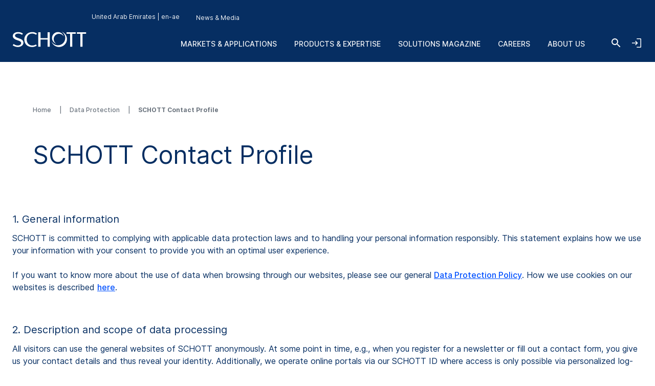

--- FILE ---
content_type: text/html; charset=utf-8
request_url: https://www.schott.com/en-ae/data-protection/contact-profile
body_size: 154166
content:



<!DOCTYPE html>
<!--[if lt IE 7]>      <html class="no-js lt-ie9 lt-ie8 lt-ie7"> <![endif]-->
<!--[if IE 7]>         <html class="no-js lt-ie9 lt-ie8"> <![endif]-->
<!--[if IE 8]>         <html class="no-js lt-ie9"> <![endif]-->
<!--[if gt IE 8]><!-->
<html class="no-js" lang="ar-AE">
<!--<![endif]-->
<head>
    <meta charset="utf-8" />
    <meta name="viewport" content="width=device-width, initial-scale=1">
    <meta http-equiv="X-UA-Compatible" content="ie=edge">
    <meta name="theme-color" content="#005abb">
    <meta name="format-detection" content="telephone=no">

    

    <script src="https://cookiechimp.com/widget/ezJtym.js" class="js-cookie-chimp"></script>



    
    



<!-- Tracking Data Layer -->
    <script src="https://www.schott.com/js/aai/app-insight.min.js"></script>
            <script>
                window.dataLayer = window.dataLayer || [];
                window.dataLayer.push({"event":"page_view","business_unit":"","country":"ae","market":"","page_type":"General Content Page","pim_id":"","platform_name":"schott.com website","page_name":"data-protection/contact-profile","product":"","product_group":"","sbf":"","sc_user_id":"00000000000000000000000000000000","schott_application":"","schott_sub_application":""});

                (function (w, d, s, l, i) {
                    w[l] = w[l] || []; w[l].push({
                        'gtm.start':
                            new Date().getTime(), event: 'gtm.js'
                    }); var f = d.getElementsByTagName(s)[0],
                        j = d.createElement(s), dl = l != 'dataLayer' ? '&l=' + l : ''; j.async = true; j.src =
                        'https://www.googletagmanager.com/gtm.js?id=' + i + dl; f.parentNode.insertBefore(j, f);
                })(window, document, 'script', 'dataLayer', 'GTM-KQ2SV32');
            </script>
<!-- End Tracking Data Layer -->





<!-- Hreflangs START -->
    <link href="https://www.schott.com/en-gb/data-protection/contact-profile" rel="alternate" hreflang="x-default" />
    <link href="https://www.schott.com/en-ie/data-protection/contact-profile" rel="alternate" hreflang="en-ie" />
    <link href="https://www.schott.com/en-ae/data-protection/contact-profile" rel="alternate" hreflang="en-ae" />
    <link href="https://www.schott.com/en-gr/data-protection/contact-profile" rel="alternate" hreflang="en-gr" />
    <link href="https://www.schott.com/en-au/data-protection/contact-profile" rel="alternate" hreflang="en-au" />
    <link href="https://www.schott.com/en-be/data-protection/contact-profile" rel="alternate" hreflang="en-be" />
    <link href="https://www.schott.com/en-ca/data-protection/contact-profile" rel="alternate" hreflang="en-ca" />
    <link href="https://www.schott.com/en-dk/data-protection/contact-profile" rel="alternate" hreflang="en-dk" />
    <link href="https://www.schott.com/en-il/data-protection/contact-profile" rel="alternate" hreflang="en-il" />
    <link href="https://www.schott.com/en-in/data-protection/contact-profile" rel="alternate" hreflang="en-in" />
    <link href="https://www.schott.com/en-my/data-protection/contact-profile" rel="alternate" hreflang="en-my" />
    <link href="https://www.schott.com/en-nl/data-protection/contact-profile" rel="alternate" hreflang="en-nl" />
    <link href="https://www.schott.com/en-se/data-protection/contact-profile" rel="alternate" hreflang="en-se" />
    <link href="https://www.schott.com/en-sg/data-protection/contact-profile" rel="alternate" hreflang="en-sg" />
    <link href="https://www.schott.com/en-si/data-protection/contact-profile" rel="alternate" hreflang="en-si" />
    <link href="https://www.schott.com/en-us/data-protection/contact-profile" rel="alternate" hreflang="en-us" />
    <link href="https://www.schott.com/en-hr/data-protection/contact-profile" rel="alternate" hreflang="en-hr" />
    <link href="https://www.schott.com/en-no/data-protection/contact-profile" rel="alternate" hreflang="en-no" />
    <link href="https://www.schott.com/en-pl/data-protection/contact-profile" rel="alternate" hreflang="en-pl" />
    <link href="https://www.schott.com/en-th/data-protection/contact-profile" rel="alternate" hreflang="en-th" />
    <link href="https://www.schott.com/en-vn/data-protection/contact-profile" rel="alternate" hreflang="en-vn" />
    <link href="https://www.schott.com/zh-cn/data-protection/contact-profile" rel="alternate" hreflang="zh-cn" />
    <link href="https://www.schott.com/en-tw/data-protection/contact-profile" rel="alternate" hreflang="en-tw" />
    <link href="https://www.schott.com/ja-jp/data-protection/contact-profile" rel="alternate" hreflang="ja-jp" />
    <link href="https://www.schott.com/ko-kr/data-protection/contact-profile" rel="alternate" hreflang="ko-kr" />
    <link href="https://www.schott.com/de-at/datenschutz/kontaktprofil" rel="alternate" hreflang="de-at" />
    <link href="https://www.schott.com/de-ch/datenschutz/kontaktprofil" rel="alternate" hreflang="de-ch" />
    <link href="https://www.schott.com/de-de/datenschutz/kontaktprofil" rel="alternate" hreflang="de-de" />
    <link href="https://www.schott.com/fr-ca/protection-des-donnees/profil-de-contact" rel="alternate" hreflang="fr-ca" />
    <link href="https://www.schott.com/fr-ch/protection-des-donnees/profil-de-contact" rel="alternate" hreflang="fr-ch" />
    <link href="https://www.schott.com/fr-fr/protection-des-donnees/profil-de-contact" rel="alternate" hreflang="fr-fr" />
    <link href="https://www.schott.com/es-ar/proteccion-de-datos/contacto-perfil" rel="alternate" hreflang="es-ar" />
    <link href="https://www.schott.com/es-co/proteccion-de-datos/contacto-perfil" rel="alternate" hreflang="es-co" />
    <link href="https://www.schott.com/es-ec/proteccion-de-datos/contacto-perfil" rel="alternate" hreflang="es-ec" />
    <link href="https://www.schott.com/es-es/proteccion-de-datos/contacto-perfil" rel="alternate" hreflang="es-es" />
    <link href="https://www.schott.com/es-mx/proteccion-de-datos/contacto-perfil" rel="alternate" hreflang="es-mx" />
    <link href="https://www.schott.com/es-pe/proteccion-de-datos/contacto-perfil" rel="alternate" hreflang="es-pe" />
    <link href="https://www.schott.com/es-ve/proteccion-de-datos/contacto-perfil" rel="alternate" hreflang="es-ve" />
    <link href="https://www.schott.com/pt-br/protecao-de-dados/perfil-de-contato" rel="alternate" hreflang="pt-br" />
    <link href="https://www.schott.com/en-cz/data-protection/contact-profile" rel="alternate" hreflang="en-cz" />
    <link href="https://www.schott.com/en-hu/data-protection/contact-profile" rel="alternate" hreflang="en-hu" />
<!-- Hreflangs END -->


<link rel="canonical" href="https://www.schott.com/en-ae/data-protection/contact-profile" />

    <meta name="description" content="Find out more about the SCHOTT Contact Profile and how we use your personal details to provide you with the optimum user experience" />
    <meta name="robots" content="noindex, follow" />
    <title>Contact Profile</title>


    <meta property="og:title" content="SCHOTT Contact Profile" />
    <meta property="og:description" content="Find out more about the SCHOTT Contact Profile and how we use your personal details to provide you with the optimum user experience" />
    <meta property="og:type" content="article" />
<meta property="og:url" content="https://www.schott.com/en-ae/data-protection/contact-profile" />
<meta property="og:locale" content="ar-AE" />


    <link rel="stylesheet" href="/static/assets/css/main.min.css?v=202510231501" />
    <link rel="apple-touch-icon" sizes="180x180" href="/static/assets/gfx/favicon/SCHOTT_180.png?v=202510231501" />
    <link rel="icon" type="image/png" sizes="32x32" href="/static/assets/gfx/favicon/SCHOTT_32.png?v=202510231501" />
    <link rel="icon" type="image/png" sizes="16x16" href="/static/assets/gfx/favicon/SCHOTT_16.png?v=202510231501" />
    <link rel="mask-icon" href="/static/assets/gfx/favicon/safari-pinned-tab.svg?v=202510231501" color="#005abb" />
    <link rel="shortcut icon" type="image/x-icon" href="/favicon.ico" />
    <link rel="manifest" href="/manifest.json" />
</head>
<body class="default-device bodyclass" >
    <a href="#content" class="skip-link">Skip to main content</a>
    


<!-- Tracking Data Layer (noscript) -->
<!-- End Tracking Data Layer (noscript) -->
    
<!-- #wrapper -->
<div id="wrapper">
    <header id="header" class="onex-container">
        





<div class="component header">
    <div class="container header__container">
        <a href="/en-ae" class="header__logo-wrapper main-logo">
            <svg xmlns="http://www.w3.org/2000/svg" viewBox="0 0 100 22" fill="#ffffff" class="header__logo main-logo__picture">
                  <title>SCHOTT</title>
                  <g class="logo">
                    <path d="M47.5059 1.41504H50.52V20.882H47.5059V11.2457H38.0303V20.882H35.0161V1.41504H38.0303V9.24026H47.5059V1.41504Z"></path>
                    <path d="M27.0628 1.08521C29.3771 1.08521 31.3964 1.80398 33.1907 3.13358L32.0718 4.74048C30.756 3.6697 28.5324 3.09143 26.8696 3.09143C22.1786 3.09143 19.4126 6.38879 19.4126 11.0401C19.4126 16.0546 22.7254 19.207 26.8696 19.207C28.6698 19.207 30.4351 18.7766 31.9143 17.7717L32.9745 19.363C31.2048 20.5617 28.8526 21.2118 26.7314 21.2118C19.7588 21.2118 16.2068 16.4561 16.2068 11.0949C16.2068 6.19726 20.0664 1.08521 27.0628 1.08521Z"></path>
                    <path d="M80.8727 3.42126V20.8812H77.8548V3.42126H73.1653V1.41504H85.5875V3.42126H80.8727Z"></path>
                    <path d="M94.7042 3.42126V20.8812H91.6863V3.42126H86.9998V1.41504H99.4219V3.42126H94.7042Z"></path>
                    <path d="M8.0849 1.08521C10.2565 1.08521 12.5344 1.82099 14.2559 3.14689L13.2402 4.81221C11.8316 3.83313 10.0121 3.13284 8.25058 3.13284C5.05811 3.13284 3.67177 4.3944 3.67177 5.99464C3.67177 7.47213 5.47268 8.36099 9.03811 9.58114C12.1303 10.6401 15.264 12.0451 15.0174 15.8098C14.8123 18.9482 11.5604 21.211 7.46082 21.211C5.1651 21.211 2.43772 20.3429 0.578857 18.9408L1.77872 17.1808C3.40133 18.3559 5.31295 19.1626 7.40584 19.1626C9.89473 19.1626 12.0032 17.9277 12.0032 15.7536C12.0032 13.4242 7.69634 12.4274 6.03138 11.7974C2.55511 10.4811 0.604861 8.96219 0.740821 6.16546C0.893126 3.04854 3.82853 1.08521 8.0849 1.08521Z"></path>
                  </g>
                  <g class="logo-o">
                    <path d="M66.4103 0.554199C70.6489 1.9533 73.7061 5.92803 73.7061 10.6141C73.7061 16.4672 68.9394 21.2095 63.0596 21.2095C58.3047 21.2095 54.2779 18.1073 52.9094 13.8265C54.5885 16.8465 57.8255 18.8941 61.5403 18.8941C66.9839 18.8941 71.3948 14.5016 71.3948 9.08415C71.3948 5.43036 69.3881 2.24096 66.4103 0.554199Z"></path>
                    <path d="M61.5395 1.09546C65.2179 1.09546 68.316 3.55646 69.2655 6.9115C68.0002 4.8158 65.6934 3.41374 63.0581 3.41374C59.061 3.41374 55.824 6.63715 55.824 10.6141C55.824 13.2067 57.1985 15.4769 59.2616 16.7452C55.9392 15.769 53.5142 12.7076 53.5142 9.08411C53.5142 4.67087 57.1071 1.09546 61.5395 1.09546Z"></path>
                  </g>
            </svg>
        </a>

        <ul class="header__navigation list--unstyled header-navigation">
            
                <li class="header-navigation__item">
                    <a href="/en-ae/country-selector?contextItem=%7bC5B7DDEC-FED9-4399-B38E-895A0AA70902%7d" class="header-navigation__link header__navigation-forward" title="United Arab Emirates | en-ae" >United Arab Emirates | en-ae</a>
                </li>
            
    <li class="header-navigation__item"><a href="/en-ae/news-and-media" class="header-navigation__link header__navigation-forward arrow-icon" title="News & Media" >News &amp; Media</a></li>

    <li class="header-navigation__item">
        
        <div class="header-login js-header-login">
            <button class="header-navigation__link header__navigation-forward header-login__toggle js-header-login__toggle btn--unstyled chevron chevron--sm chevron--light">
                <svg class="icon header-login-icon">
                    <use xlink:href="/static/assets/gfx/svg/sprites/icons.svg?v=202510231501#login" />
                </svg>
                Welcome! Login now
            </button>

            <div class="header-login__box js-header-login__box">
                <a class="header-login__box-cta btn btn--primary" href="/api/account/login">
                    Login via SCHOTT ID
                </a>
                <p class="header-login__box-text">
                    No SCHOTT ID yet?
                    <a href="/api/account/register">
                        Register now!
                    </a>
                </p>
            </div>
        </div>


    </li>

        </ul>
        
<div class="header__hamburgers">
    <button class="header-toggler header__hamburger" data-hamburger="open" aria-label="Open navigation">
        <svg class="icon header-toggler__icon">
            <use xlink:href="/static/assets/gfx/svg/sprites/icons.svg?v=202510231501#hamburger" />
        </svg>
    </button>
</div>
        
<div class="header__icon">
    <a class="header__search-btn" href="/en-ae/search"  aria-label="Search">
        <svg class="icon header__search-icon">
            <use xlink:href="/static/assets/gfx/svg/sprites/icons.svg?v=202510231501#search" />
        </svg>
    </a>

</div>
        
        <div class="header__login">
            <button class="header-toggler header__login-toggler js-header__login-toggler" data-hamburger="open" aria-label="Open navigation and login accordion">
                <svg class="header-toggler__icon header__login-icon">
                    <use xlink:href="/static/assets/gfx/svg/sprites/icons.svg?v=202510231501#login" />
                </svg>
            </button>
        </div>


        

<div class="component header__area">
    <ul class="list--unstyled header__categories header-categories" data-mobile-container="home">
                    <li class="header-categories__category" data-mobile-element="d36e134a-4ffb-4a15-ab9e-6bc9878e523a" data-mobile-parent-id="d36e134a-4ffb-4a15-ab9e-6bc9878e523a" data-header-category-id="d36e134a-4ffb-4a15-ab9e-6bc9878e523a">
                        <a href="/en-ae/markets" class="header-categories__item link--unstyled header__navigation-forward chevron chevron--sm chevron--light chevron--right" >Markets &amp; Applications</a>
                    </li>
                    <li class="header-categories__category" data-mobile-element="4e21bb92-31ca-47f2-b903-4c6a679617b3" data-mobile-parent-id="4e21bb92-31ca-47f2-b903-4c6a679617b3" data-header-category-id="4e21bb92-31ca-47f2-b903-4c6a679617b3">
                        <a href="/en-ae/product-selector?productselectormode=true" class="header-categories__item link--unstyled header__navigation-forward chevron chevron--sm chevron--light chevron--right" >Products &amp; Expertise</a>
                    </li>
                    <li class="header-categories__category" data-mobile-element="030e0a76-d60a-445f-8de0-6a4dc8ad4d0d" data-mobile-parent-id="030e0a76-d60a-445f-8de0-6a4dc8ad4d0d" data-header-category-id="030e0a76-d60a-445f-8de0-6a4dc8ad4d0d">
                        <a href="/en-ae/solutions-magazine" class="header-categories__item link--unstyled header__navigation-forward chevron chevron--sm chevron--light chevron--right" >Solutions Magazine</a>
                    </li>
                    <li class="header-categories__category" data-mobile-element="b668edaa-08a2-4207-af4d-f49d61e244e2" data-mobile-parent-id="b668edaa-08a2-4207-af4d-f49d61e244e2" data-header-category-id="b668edaa-08a2-4207-af4d-f49d61e244e2">
                        <a href="/en-ae/careers" class="header-categories__item link--unstyled header__navigation-forward chevron chevron--sm chevron--light chevron--right" >Careers</a>
                    </li>
                    <li class="header-categories__category" data-mobile-element="cb635f03-381b-4527-8729-d7a8314a1697" data-mobile-parent-id="cb635f03-381b-4527-8729-d7a8314a1697" data-header-category-id="cb635f03-381b-4527-8729-d7a8314a1697">
                        <a href="/en-ae/about-us" class="header-categories__item link--unstyled header__navigation-forward chevron chevron--sm chevron--light chevron--right" >About us</a>
                    </li>
    </ul>

                <div class="header-categories__subcategories header__subcategories header-subcategories" data-mobile-parent="d36e134a-4ffb-4a15-ab9e-6bc9878e523a" data-header-category-container="d36e134a-4ffb-4a15-ab9e-6bc9878e523a">
                    <div class="container header-subcategories__container">
                        <div class="row">
                            <div class="col-12 col-lg-3 header-subcategories__list u-p-0" data-mobile-container="d36e134a-4ffb-4a15-ab9e-6bc9878e523a">

                                        <div>
                                            <span class="header-subcategories__title">Markets</span>
                                            <ul class="list--unstyled">
                                                    <li class="header__navigation-back chevron chevron--sm chevron--light chevron--left" data-mobile-element="home">Close</li>
                                                    <li class="header-subcategories__subcategory">
                                                        <a href="/en-ae/markets" class="header-subcategories__item link--unstyled header__navigation-forward header__navigation-forward--headline" >
                                                            <span>Markets &amp; Applications</span>
                                                        </a>
                                                    </li>

                                                            <li data-header-subcategory-id="c03e9de5-31f1-44e8-9498-09b3a944575c" class="header-subcategories__subcategory">
                                                                <a href="/en-ae/markets/architecture" class="header-subcategories__item link--unstyled header__navigation-forward header__navigation-forward--nested chevron chevron--sm chevron--light chevron--right" >
                                                                    <span>Architecture</span>
                                                                </a>
                                                            </li>
                                                            <li data-header-subcategory-id="34777f23-378d-414f-ae8b-6ea16690da41" class="header-subcategories__subcategory">
                                                                <a href="/en-ae/markets/automotive" class="header-subcategories__item link--unstyled header__navigation-forward header__navigation-forward--nested chevron chevron--sm chevron--light chevron--right" >
                                                                    <span>Automotive</span>
                                                                </a>
                                                            </li>
                                                            <li data-header-subcategory-id="e281f181-3e85-4a25-950d-fcbd7dae6ec0" class="header-subcategories__subcategory">
                                                                <a href="/en-ae/markets/aviation-astro-and-space" class="header-subcategories__item link--unstyled header__navigation-forward header__navigation-forward--nested chevron chevron--sm chevron--light chevron--right" >
                                                                    <span>Aviation, Astro and Space</span>
                                                                </a>
                                                            </li>
                                                            <li data-header-subcategory-id="ebb63ee2-3b5d-4d54-9abf-663ee0f24d97" class="header-subcategories__subcategory">
                                                                <a href="/en-ae/markets/consumer-electronics" class="header-subcategories__item link--unstyled header__navigation-forward header__navigation-forward--nested chevron chevron--sm chevron--light chevron--right" >
                                                                    <span>Consumer Electronics</span>
                                                                </a>
                                                            </li>
                                                            <li data-header-subcategory-id="7897c8ee-21b0-447e-a2d3-d21ca0e2e45b" class="header-subcategories__subcategory">
                                                                <a href="/en-ae/markets/health" class="header-subcategories__item link--unstyled header__navigation-forward header__navigation-forward--nested chevron chevron--sm chevron--light chevron--right" >
                                                                    <span>Health</span>
                                                                </a>
                                                            </li>
                                                            <li data-header-subcategory-id="9c1576b9-c3ce-4562-b475-9dee8ceb1caa" class="header-subcategories__subcategory">
                                                                <a href="/en-ae/markets/home-and-living" class="header-subcategories__item link--unstyled header__navigation-forward header__navigation-forward--nested chevron chevron--sm chevron--light chevron--right" >
                                                                    <span>Home and Living</span>
                                                                </a>
                                                            </li>
                                                            <li data-header-subcategory-id="7618da71-03ad-48fe-9087-c3e4eb5b0ab9" class="header-subcategories__subcategory">
                                                                <a href="/en-ae/markets/industrial-and-energy" class="header-subcategories__item link--unstyled header__navigation-forward header__navigation-forward--nested chevron chevron--sm chevron--light chevron--right" >
                                                                    <span>Industrial and Energy</span>
                                                                </a>
                                                            </li>
                                                            <li data-header-subcategory-id="a0a4dd2a-3dd8-4ba2-a3e5-0d3042c141f9" class="header-subcategories__subcategory">
                                                                <a href="/en-ae/markets/optics" class="header-subcategories__item link--unstyled header__navigation-forward header__navigation-forward--nested chevron chevron--sm chevron--light chevron--right" >
                                                                    <span>Optics</span>
                                                                </a>
                                                            </li>
                                                            <li data-header-subcategory-id="1f3909fd-38af-4d77-a0b0-3901bf1f8fe2" class="header-subcategories__subcategory">
                                                                <a href="/en-ae/markets/retail-and-gastronomy" class="header-subcategories__item link--unstyled header__navigation-forward header__navigation-forward--nested chevron chevron--sm chevron--light chevron--right" >
                                                                    <span>Retail and Gastronomy</span>
                                                                </a>
                                                            </li>
                                                            <li data-header-subcategory-id="2b7fc9bd-7dfb-4c1f-a3a4-e8d72d4b9f2d" class="header-subcategories__subcategory">
                                                                <a href="/en-ae/markets/security-and-defense" class="header-subcategories__item link--unstyled header__navigation-forward header__navigation-forward--nested chevron chevron--sm chevron--light chevron--right" >
                                                                    <span>Security and Defense</span>
                                                                </a>
                                                            </li>
                                                            <li data-header-subcategory-id="83589281-e7e9-4672-92a6-02d0f426c8c3" class="header-subcategories__subcategory">
                                                                <a href="/en-ae/markets/semiconductor-and-datacom" class="header-subcategories__item link--unstyled header__navigation-forward header__navigation-forward--nested chevron chevron--sm chevron--light chevron--right" >
                                                                    <span>Semiconductor and Datacom</span>
                                                                </a>
                                                            </li>
                                            </ul>
                                        </div>

                            </div>
                            <div class="col-12 col-lg-8 col-lg header-subcategories__subsubcategories header-subsubcategories">

                                                <div data-header-subcategory-container="c03e9de5-31f1-44e8-9498-09b3a944575c" class="header-subsubcategories__container">
                                                    <div class="header-subsubcategories__list">
                                                        <div class="row">

                                                                    <a href="/en-ae/markets/architecture/decorative-glazing" class="header-subsubcategories__subsubcategory link--unstyled header__navigation-forward header__navigation-forward--nested chevron chevron--sm chevron--light chevron--right" >
                                                                        <p class="header-subsubcategories__title">Decorative glazing</p>
                                                                        <p class="header-subsubcategories__perex">Decorative and structured glass</p>
                                                                    </a>
                                                                    <a href="/en-ae/markets/architecture/design-inspiration" class="header-subsubcategories__subsubcategory link--unstyled header__navigation-forward header__navigation-forward--nested chevron chevron--sm chevron--light chevron--right" >
                                                                        <p class="header-subsubcategories__title">Design inspiration</p>
                                                                        <p class="header-subsubcategories__perex">Versatile interior design range</p>
                                                                    </a>
                                                                    <a href="/en-ae/markets/architecture/fire-and-safety" class="header-subsubcategories__subsubcategory link--unstyled header__navigation-forward header__navigation-forward--nested chevron chevron--sm chevron--light chevron--right" >
                                                                        <p class="header-subsubcategories__title">Fire and safety</p>
                                                                        <p class="header-subsubcategories__perex">Fire and safety glass classifications E, EI, and EW</p>
                                                                    </a>
                                                                    <a href="/en-ae/markets/architecture/radiation-shielding-glazing" class="header-subsubcategories__subsubcategory link--unstyled header__navigation-forward header__navigation-forward--nested chevron chevron--sm chevron--light chevron--right" >
                                                                        <p class="header-subsubcategories__title">Radiation shielding glazing</p>
                                                                        <p class="header-subsubcategories__perex">Range of radiation shielding glass </p>
                                                                    </a>
                                                                    <a href="/en-ae/markets/architecture/restoration" class="header-subsubcategories__subsubcategory link--unstyled header__navigation-forward header__navigation-forward--nested chevron chevron--sm chevron--light chevron--right" >
                                                                        <p class="header-subsubcategories__title">Restoration</p>
                                                                        <p class="header-subsubcategories__perex">Historical glass for restoration projects</p>
                                                                    </a>

                                                        </div>
                                                    </div>
                                                </div>
                                                <div data-header-subcategory-container="34777f23-378d-414f-ae8b-6ea16690da41" class="header-subsubcategories__container">
                                                    <div class="header-subsubcategories__list">
                                                        <div class="row">

                                                                    <a href="/en-ae/markets/automotive/autonomous-driving" class="header-subsubcategories__subsubcategory link--unstyled header__navigation-forward header__navigation-forward--nested chevron chevron--sm chevron--light chevron--right" >
                                                                        <p class="header-subsubcategories__title">Autonomous driving</p>
                                                                        <p class="header-subsubcategories__perex">LiDAR and radar components and materials</p>
                                                                    </a>
                                                                    <a href="/en-ae/markets/automotive/communication-systems" class="header-subsubcategories__subsubcategory link--unstyled header__navigation-forward header__navigation-forward--nested chevron chevron--sm chevron--light chevron--right" >
                                                                        <p class="header-subsubcategories__title">Communication systems</p>
                                                                        <p class="header-subsubcategories__perex">Touchscreens and displays</p>
                                                                    </a>
                                                                    <a href="/en-ae/markets/automotive/design-and-glazing" class="header-subsubcategories__subsubcategory link--unstyled header__navigation-forward header__navigation-forward--nested chevron chevron--sm chevron--light chevron--right" >
                                                                        <p class="header-subsubcategories__title">Design and glazing</p>
                                                                        <p class="header-subsubcategories__perex">Interior and exterior glazing</p>
                                                                    </a>
                                                                    <a href="/en-ae/markets/automotive/e-mobility" class="header-subsubcategories__subsubcategory link--unstyled header__navigation-forward header__navigation-forward--nested chevron chevron--sm chevron--light chevron--right" >
                                                                        <p class="header-subsubcategories__title">E-mobility</p>
                                                                        <p class="header-subsubcategories__perex">Components and specialty glass for electronic mobility</p>
                                                                    </a>
                                                                    <a href="/en-ae/markets/automotive/lighting" class="header-subsubcategories__subsubcategory link--unstyled header__navigation-forward header__navigation-forward--nested chevron chevron--sm chevron--light chevron--right" >
                                                                        <p class="header-subsubcategories__title">Lighting</p>
                                                                        <p class="header-subsubcategories__perex">Exterior and interior lighting</p>
                                                                    </a>
                                                                    <a href="/en-ae/markets/automotive/safety-and-foresight" class="header-subsubcategories__subsubcategory link--unstyled header__navigation-forward header__navigation-forward--nested chevron chevron--sm chevron--light chevron--right" >
                                                                        <p class="header-subsubcategories__title">Safety and foresight</p>
                                                                        <p class="header-subsubcategories__perex">For improved automotive safety</p>
                                                                    </a>
                                                                    <a href="/en-ae/markets/automotive/sensors-and-electronics" class="header-subsubcategories__subsubcategory link--unstyled header__navigation-forward header__navigation-forward--nested chevron chevron--sm chevron--light chevron--right" >
                                                                        <p class="header-subsubcategories__title">Sensors and electronics</p>
                                                                        <p class="header-subsubcategories__perex">Protecting and powering automotive electronics</p>
                                                                    </a>

                                                        </div>
                                                    </div>
                                                </div>
                                                <div data-header-subcategory-container="e281f181-3e85-4a25-950d-fcbd7dae6ec0" class="header-subsubcategories__container">
                                                    <div class="header-subsubcategories__list">
                                                        <div class="row">

                                                                    <a href="/en-ae/markets/aviation-astro-and-space/aerospace" class="header-subsubcategories__subsubcategory link--unstyled header__navigation-forward header__navigation-forward--nested chevron chevron--sm chevron--light chevron--right" >
                                                                        <p class="header-subsubcategories__title">Aerospace</p>
                                                                        <p class="header-subsubcategories__perex">High performance glass-ceramic materials and components</p>
                                                                    </a>
                                                                    <a href="/en-ae/markets/aviation-astro-and-space/aircraft" class="header-subsubcategories__subsubcategory link--unstyled header__navigation-forward header__navigation-forward--nested chevron chevron--sm chevron--light chevron--right" >
                                                                        <p class="header-subsubcategories__title">Aircraft</p>
                                                                        <p class="header-subsubcategories__perex">Components for illumination, navigation, and displays</p>
                                                                    </a>
                                                                    <a href="/en-ae/markets/aviation-astro-and-space/satellites" class="header-subsubcategories__subsubcategory link--unstyled header__navigation-forward header__navigation-forward--nested chevron chevron--sm chevron--light chevron--right" >
                                                                        <p class="header-subsubcategories__title">Satellites</p>
                                                                        <p class="header-subsubcategories__perex">Mirror substrates and electronic packaging</p>
                                                                    </a>
                                                                    <a href="/en-ae/markets/aviation-astro-and-space/telescopes" class="header-subsubcategories__subsubcategory link--unstyled header__navigation-forward header__navigation-forward--nested chevron chevron--sm chevron--light chevron--right" >
                                                                        <p class="header-subsubcategories__title">Telescopes</p>
                                                                        <p class="header-subsubcategories__perex">Mirror substrates and glass-ceramics</p>
                                                                    </a>

                                                        </div>
                                                    </div>
                                                </div>
                                                <div data-header-subcategory-container="ebb63ee2-3b5d-4d54-9abf-663ee0f24d97" class="header-subsubcategories__container">
                                                    <div class="header-subsubcategories__list">
                                                        <div class="row">

                                                                    <a href="/en-ae/markets/consumer-electronics/augmented-reality" class="header-subsubcategories__subsubcategory link--unstyled header__navigation-forward header__navigation-forward--nested chevron chevron--sm chevron--light chevron--right" >
                                                                        <p class="header-subsubcategories__title">Augmented reality</p>
                                                                        <p class="header-subsubcategories__perex">Components for augmented reality</p>
                                                                    </a>
                                                                    <a href="/en-ae/markets/consumer-electronics/home-and-electrical-appliances" class="header-subsubcategories__subsubcategory link--unstyled header__navigation-forward header__navigation-forward--nested chevron chevron--sm chevron--light chevron--right" >
                                                                        <p class="header-subsubcategories__title">Home and electrical appliances</p>
                                                                        <p class="header-subsubcategories__perex">Specialty glass for household applications</p>
                                                                    </a>
                                                                    <a href="/en-ae/markets/consumer-electronics/imaging-and-projection" class="header-subsubcategories__subsubcategory link--unstyled header__navigation-forward header__navigation-forward--nested chevron chevron--sm chevron--light chevron--right" >
                                                                        <p class="header-subsubcategories__title">Imaging and projection</p>
                                                                        <p class="header-subsubcategories__perex">Imaging for digital projection, cameras, and TV</p>
                                                                    </a>
                                                                    <a href="/en-ae/markets/consumer-electronics/mobile-devices-and-wearables" class="header-subsubcategories__subsubcategory link--unstyled header__navigation-forward header__navigation-forward--nested chevron chevron--sm chevron--light chevron--right" >
                                                                        <p class="header-subsubcategories__title">Mobile devices and wearables</p>
                                                                        <p class="header-subsubcategories__perex">High-performance glass components for portable electronics</p>
                                                                    </a>

                                                        </div>
                                                    </div>
                                                </div>
                                                <div data-header-subcategory-container="7897c8ee-21b0-447e-a2d3-d21ca0e2e45b" class="header-subsubcategories__container">
                                                    <div class="header-subsubcategories__list">
                                                        <div class="row">

                                                                    <a href="/en-ae/markets/health/cosmetics" class="header-subsubcategories__subsubcategory link--unstyled header__navigation-forward header__navigation-forward--nested chevron chevron--sm chevron--light chevron--right" >
                                                                        <p class="header-subsubcategories__title">Cosmetics</p>
                                                                        <p class="header-subsubcategories__perex">Bioactive glass for cosmetics and cosmeceutical products</p>
                                                                    </a>
                                                                    <a href="/en-ae/markets/health/dental" class="header-subsubcategories__subsubcategory link--unstyled header__navigation-forward header__navigation-forward--nested chevron chevron--sm chevron--light chevron--right" >
                                                                        <p class="header-subsubcategories__title">Dental</p>
                                                                        <p class="header-subsubcategories__perex">Specialty glass materials and components for dentistry</p>
                                                                    </a>
                                                                    <a href="/en-ae/markets/health/implants" class="header-subsubcategories__subsubcategory link--unstyled header__navigation-forward header__navigation-forward--nested chevron chevron--sm chevron--light chevron--right" >
                                                                        <p class="header-subsubcategories__title">Implants</p>
                                                                        <p class="header-subsubcategories__perex">Customized packaging for implantable devices</p>
                                                                    </a>
                                                                    <a href="/en-ae/markets/health/laboratory-and-diagnostics" class="header-subsubcategories__subsubcategory link--unstyled header__navigation-forward header__navigation-forward--nested chevron chevron--sm chevron--light chevron--right" >
                                                                        <p class="header-subsubcategories__title">Laboratory and diagnostics</p>
                                                                        <p class="header-subsubcategories__perex">Innovative solutions for laboratory and diagnostic uses</p>
                                                                    </a>
                                                                    <a href="/en-ae/markets/health/medical-devices" class="header-subsubcategories__subsubcategory link--unstyled header__navigation-forward header__navigation-forward--nested chevron chevron--sm chevron--light chevron--right" >
                                                                        <p class="header-subsubcategories__title">Medical devices</p>
                                                                        <p class="header-subsubcategories__perex">Components for illumination and protection of electronics</p>
                                                                    </a>
                                                                    <a href="/en-ae/markets/health/pharma" class="header-subsubcategories__subsubcategory link--unstyled header__navigation-forward header__navigation-forward--nested chevron chevron--sm chevron--light chevron--right" >
                                                                        <p class="header-subsubcategories__title">Pharma</p>
                                                                        <p class="header-subsubcategories__perex">Pharma packaging, tubing and components for the pharma industry</p>
                                                                    </a>

                                                        </div>
                                                    </div>
                                                </div>
                                                <div data-header-subcategory-container="9c1576b9-c3ce-4562-b475-9dee8ceb1caa" class="header-subsubcategories__container">
                                                    <div class="header-subsubcategories__list">
                                                        <div class="row">

                                                                    <a href="/en-ae/markets/home-and-living/bathrooms" class="header-subsubcategories__subsubcategory link--unstyled header__navigation-forward header__navigation-forward--nested chevron chevron--sm chevron--light chevron--right" >
                                                                        <p class="header-subsubcategories__title">Bathrooms</p>
                                                                        <p class="header-subsubcategories__perex">Glass surfaces, screens, and components</p>
                                                                    </a>
                                                                    <a href="/en-ae/markets/home-and-living/fireplaces-and-heating" class="header-subsubcategories__subsubcategory link--unstyled header__navigation-forward header__navigation-forward--nested chevron chevron--sm chevron--light chevron--right" >
                                                                        <p class="header-subsubcategories__title">Fireplaces and heating</p>
                                                                        <p class="header-subsubcategories__perex">Customizable glass for fireplaces and heating systems</p>
                                                                    </a>
                                                                    <a href="/en-ae/markets/home-and-living/interior-design" class="header-subsubcategories__subsubcategory link--unstyled header__navigation-forward header__navigation-forward--nested chevron chevron--sm chevron--light chevron--right" >
                                                                        <p class="header-subsubcategories__title">Interior design</p>
                                                                        <p class="header-subsubcategories__perex">Versatile specialty glass solutions </p>
                                                                    </a>
                                                                    <a href="/en-ae/markets/home-and-living/kitchens" class="header-subsubcategories__subsubcategory link--unstyled header__navigation-forward header__navigation-forward--nested chevron chevron--sm chevron--light chevron--right" >
                                                                        <p class="header-subsubcategories__title">Kitchens</p>
                                                                        <p class="header-subsubcategories__perex">Glass and glass-ceramic solutions</p>
                                                                    </a>
                                                                    <a href="/en-ae/markets/home-and-living/terrace-and-garden" class="header-subsubcategories__subsubcategory link--unstyled header__navigation-forward header__navigation-forward--nested chevron chevron--sm chevron--light chevron--right" >
                                                                        <p class="header-subsubcategories__title">Terrace and garden</p>
                                                                        <p class="header-subsubcategories__perex">Stylish glass products for outdoor experiences</p>
                                                                    </a>

                                                        </div>
                                                    </div>
                                                </div>
                                                <div data-header-subcategory-container="7618da71-03ad-48fe-9087-c3e4eb5b0ab9" class="header-subsubcategories__container">
                                                    <div class="header-subsubcategories__list">
                                                        <div class="row">

                                                                    <a href="/en-ae/markets/industrial-and-energy/components-for-industrial-plants" class="header-subsubcategories__subsubcategory link--unstyled header__navigation-forward header__navigation-forward--nested chevron chevron--sm chevron--light chevron--right" >
                                                                        <p class="header-subsubcategories__title">Components for industrial plants</p>
                                                                        <p class="header-subsubcategories__perex">Glass materials and components for manufacturing uses</p>
                                                                    </a>
                                                                    <a href="/en-ae/markets/industrial-and-energy/electronics-and-microscopy" class="header-subsubcategories__subsubcategory link--unstyled header__navigation-forward header__navigation-forward--nested chevron chevron--sm chevron--light chevron--right" >
                                                                        <p class="header-subsubcategories__title">Electronics and microscopy</p>
                                                                        <p class="header-subsubcategories__perex">Electrical feedthroughs and lighting components for industrial applications</p>
                                                                    </a>
                                                                    <a href="/en-ae/markets/industrial-and-energy/energy-generation-and-transportation" class="header-subsubcategories__subsubcategory link--unstyled header__navigation-forward header__navigation-forward--nested chevron chevron--sm chevron--light chevron--right" >
                                                                        <p class="header-subsubcategories__title">Energy generation and transportation</p>
                                                                        <p class="header-subsubcategories__perex">Components and materials for increased safety and efficiency</p>
                                                                    </a>
                                                                    <a href="/en-ae/markets/industrial-and-energy/energy-storage" class="header-subsubcategories__subsubcategory link--unstyled header__navigation-forward header__navigation-forward--nested chevron chevron--sm chevron--light chevron--right" >
                                                                        <p class="header-subsubcategories__title">Energy storage</p>
                                                                        <p class="header-subsubcategories__perex">Products for durable and safe batteries and capacitors</p>
                                                                    </a>
                                                                    <a href="/en-ae/markets/industrial-and-energy/green-tech" class="header-subsubcategories__subsubcategory link--unstyled header__navigation-forward header__navigation-forward--nested chevron chevron--sm chevron--light chevron--right" >
                                                                        <p class="header-subsubcategories__title">Green tech</p>
                                                                        <p class="header-subsubcategories__perex">Innovative products supporting sustainability and renewable energy</p>
                                                                    </a>
                                                                    <a href="/en-ae/markets/industrial-and-energy/safety-and-inspection" class="header-subsubcategories__subsubcategory link--unstyled header__navigation-forward header__navigation-forward--nested chevron chevron--sm chevron--light chevron--right" >
                                                                        <p class="header-subsubcategories__title">Safety and inspection</p>
                                                                        <p class="header-subsubcategories__perex">Sprinkler systems, spark and flame detection, and head-mounted displays</p>
                                                                    </a>

                                                        </div>
                                                    </div>
                                                </div>
                                                <div data-header-subcategory-container="a0a4dd2a-3dd8-4ba2-a3e5-0d3042c141f9" class="header-subsubcategories__container">
                                                    <div class="header-subsubcategories__list">
                                                        <div class="row">

                                                                    <a href="/en-ae/markets/optics/biophotonics" class="header-subsubcategories__subsubcategory link--unstyled header__navigation-forward header__navigation-forward--nested chevron chevron--sm chevron--light chevron--right" >
                                                                        <p class="header-subsubcategories__title">Biophotonics</p>
                                                                        <p class="header-subsubcategories__perex">Advanced optics for biophotonics and medicine</p>
                                                                    </a>
                                                                    <a href="/en-ae/markets/optics/consumer-optics" class="header-subsubcategories__subsubcategory link--unstyled header__navigation-forward header__navigation-forward--nested chevron chevron--sm chevron--light chevron--right" >
                                                                        <p class="header-subsubcategories__title">Consumer optics</p>
                                                                        <p class="header-subsubcategories__perex">Cut-off filters, lenses, and blue filter glass</p>
                                                                    </a>
                                                                    <a href="/en-ae/markets/optics/laser-optics" class="header-subsubcategories__subsubcategory link--unstyled header__navigation-forward header__navigation-forward--nested chevron chevron--sm chevron--light chevron--right" >
                                                                        <p class="header-subsubcategories__title">Laser optics</p>
                                                                        <p class="header-subsubcategories__perex">Laser optics for metrology, medicine, and rangefinders</p>
                                                                    </a>
                                                                    <a href="/en-ae/markets/optics/machine-vision" class="header-subsubcategories__subsubcategory link--unstyled header__navigation-forward header__navigation-forward--nested chevron chevron--sm chevron--light chevron--right" >
                                                                        <p class="header-subsubcategories__title">Machine vision</p>
                                                                        <p class="header-subsubcategories__perex">Glass components and lighting for machine vision</p>
                                                                    </a>
                                                                    <a href="/en-ae/markets/optics/optical-metrology" class="header-subsubcategories__subsubcategory link--unstyled header__navigation-forward header__navigation-forward--nested chevron chevron--sm chevron--light chevron--right" >
                                                                        <p class="header-subsubcategories__title">Optical metrology</p>
                                                                        <p class="header-subsubcategories__perex">Broad spectrum of optical solutions</p>
                                                                    </a>
                                                                    <a href="/en-ae/markets/optics/sport-optics" class="header-subsubcategories__subsubcategory link--unstyled header__navigation-forward header__navigation-forward--nested chevron chevron--sm chevron--light chevron--right" >
                                                                        <p class="header-subsubcategories__title">Sport optics</p>
                                                                        <p class="header-subsubcategories__perex">High-quality optics and technology</p>
                                                                    </a>

                                                        </div>
                                                    </div>
                                                </div>
                                                <div data-header-subcategory-container="1f3909fd-38af-4d77-a0b0-3901bf1f8fe2" class="header-subsubcategories__container">
                                                    <div class="header-subsubcategories__list">
                                                        <div class="row">

                                                                    <a href="/en-ae/markets/retail-and-gastronomy/commercial-refrigeration" class="header-subsubcategories__subsubcategory link--unstyled header__navigation-forward header__navigation-forward--nested chevron chevron--sm chevron--light chevron--right" >
                                                                        <p class="header-subsubcategories__title">Commercial refrigeration</p>
                                                                        <p class="header-subsubcategories__perex">Energy-saving glass and ultra-robust compressor seals</p>
                                                                    </a>
                                                                    <a href="/en-ae/markets/retail-and-gastronomy/exterior-design" class="header-subsubcategories__subsubcategory link--unstyled header__navigation-forward header__navigation-forward--nested chevron chevron--sm chevron--light chevron--right" >
                                                                        <p class="header-subsubcategories__title">Exterior design</p>
                                                                        <p class="header-subsubcategories__perex">Stylish exterior design and outdoor heating screens</p>
                                                                    </a>
                                                                    <a href="/en-ae/markets/retail-and-gastronomy/interior-design" class="header-subsubcategories__subsubcategory link--unstyled header__navigation-forward header__navigation-forward--nested chevron chevron--sm chevron--light chevron--right" >
                                                                        <p class="header-subsubcategories__title">Interior design</p>
                                                                        <p class="header-subsubcategories__perex">Displays, showcases and interior decoration</p>
                                                                    </a>
                                                                    <a href="/en-ae/markets/retail-and-gastronomy/professional-appliances" class="header-subsubcategories__subsubcategory link--unstyled header__navigation-forward header__navigation-forward--nested chevron chevron--sm chevron--light chevron--right" >
                                                                        <p class="header-subsubcategories__title">Professional appliances</p>
                                                                        <p class="header-subsubcategories__perex">Glass and glass-ceramic components for cooktops, ovens and barbecues</p>
                                                                    </a>

                                                        </div>
                                                    </div>
                                                </div>
                                                <div data-header-subcategory-container="2b7fc9bd-7dfb-4c1f-a3a4-e8d72d4b9f2d" class="header-subsubcategories__container">
                                                    <div class="header-subsubcategories__list">
                                                        <div class="row">

                                                                    <a href="/en-ae/markets/security-and-defense/protection" class="header-subsubcategories__subsubcategory link--unstyled header__navigation-forward header__navigation-forward--nested chevron chevron--sm chevron--light chevron--right" >
                                                                        <p class="header-subsubcategories__title">Protection</p>
                                                                        <p class="header-subsubcategories__perex">Protective glass for security and defense</p>
                                                                    </a>
                                                                    <a href="/en-ae/markets/security-and-defense/safety-and-security" class="header-subsubcategories__subsubcategory link--unstyled header__navigation-forward header__navigation-forward--nested chevron chevron--sm chevron--light chevron--right" >
                                                                        <p class="header-subsubcategories__title">Safety and security</p>
                                                                        <p class="header-subsubcategories__perex">Solutions for cameras, security screening, and batteries</p>
                                                                    </a>
                                                                    <a href="/en-ae/markets/security-and-defense/sensors-and-electronics" class="header-subsubcategories__subsubcategory link--unstyled header__navigation-forward header__navigation-forward--nested chevron chevron--sm chevron--light chevron--right" >
                                                                        <p class="header-subsubcategories__title">Sensors and electronics</p>
                                                                        <p class="header-subsubcategories__perex">Reliable components for surveillance, power supply, communication, and monitoring systems</p>
                                                                    </a>
                                                                    <a href="/en-ae/markets/security-and-defense/situational-awareness-and-sighting" class="header-subsubcategories__subsubcategory link--unstyled header__navigation-forward header__navigation-forward--nested chevron chevron--sm chevron--light chevron--right" >
                                                                        <p class="header-subsubcategories__title">Situational awareness and sighting</p>
                                                                        <p class="header-subsubcategories__perex">Imaging technologies and materials</p>
                                                                    </a>

                                                        </div>
                                                    </div>
                                                </div>
                                                <div data-header-subcategory-container="83589281-e7e9-4672-92a6-02d0f426c8c3" class="header-subsubcategories__container">
                                                    <div class="header-subsubcategories__list">
                                                        <div class="row">

                                                                    <a href="/en-ae/markets/semiconductor-and-datacom/data-and-telecommunication" class="header-subsubcategories__subsubcategory link--unstyled header__navigation-forward header__navigation-forward--nested chevron chevron--sm chevron--light chevron--right" >
                                                                        <p class="header-subsubcategories__title">Data and telecommunication</p>
                                                                        <p class="header-subsubcategories__perex">Hermetic packages and glass materials for optoelectronics, antennas, and IC packaging</p>
                                                                    </a>
                                                                    <a href="/en-ae/markets/semiconductor-and-datacom/electronic-integration" class="header-subsubcategories__subsubcategory link--unstyled header__navigation-forward header__navigation-forward--nested chevron chevron--sm chevron--light chevron--right" >
                                                                        <p class="header-subsubcategories__title">Electronic integration</p>
                                                                        <p class="header-subsubcategories__perex">Innovative solutions for compact, lightweight, and miniaturized devices</p>
                                                                    </a>
                                                                    <a href="/en-ae/markets/semiconductor-and-datacom/high-performance-computing" class="header-subsubcategories__subsubcategory link--unstyled header__navigation-forward header__navigation-forward--nested chevron chevron--sm chevron--light chevron--right" >
                                                                        <p class="header-subsubcategories__title">High performance computing</p>
                                                                        <p class="header-subsubcategories__perex">Specialty materials and components for high performance and long-term functionality</p>
                                                                    </a>
                                                                    <a href="/en-ae/markets/semiconductor-and-datacom/lithography" class="header-subsubcategories__subsubcategory link--unstyled header__navigation-forward header__navigation-forward--nested chevron chevron--sm chevron--light chevron--right" >
                                                                        <p class="header-subsubcategories__title">Lithography</p>
                                                                        <p class="header-subsubcategories__perex">Display and IC lithography glass technology</p>
                                                                    </a>
                                                                    <a href="/en-ae/markets/semiconductor-and-datacom/mems" class="header-subsubcategories__subsubcategory link--unstyled header__navigation-forward header__navigation-forward--nested chevron chevron--sm chevron--light chevron--right" >
                                                                        <p class="header-subsubcategories__title">MEMS</p>
                                                                        <p class="header-subsubcategories__perex">Highly robust, precise, and miniaturized packaging components and materials</p>
                                                                    </a>
                                                                    <a href="/en-ae/markets/semiconductor-and-datacom/wafers" class="header-subsubcategories__subsubcategory link--unstyled header__navigation-forward header__navigation-forward--nested chevron chevron--sm chevron--light chevron--right" >
                                                                        <p class="header-subsubcategories__title">Wafers</p>
                                                                        <p class="header-subsubcategories__perex">Innovative wafer glass, WLCSP, and passivation products</p>
                                                                    </a>

                                                        </div>
                                                    </div>
                                                </div>

                            </div>
                        </div>
                    </div>
                </div>
                <div class="header-categories__subcategories header__subcategories header-subcategories" data-mobile-parent="4e21bb92-31ca-47f2-b903-4c6a679617b3" data-header-category-container="4e21bb92-31ca-47f2-b903-4c6a679617b3">
                    <div class="container header-subcategories__container">
                        <div class="row">
                            <div class="col-12 col-lg-3 header-subcategories__list u-p-0" data-mobile-container="4e21bb92-31ca-47f2-b903-4c6a679617b3">

                                        <div>
                                            <span class="header-subcategories__title">Product Selector</span>
                                            <ul class="list--unstyled">
                                                    <li class="header__navigation-back chevron chevron--sm chevron--light chevron--left" data-mobile-element="home">Close</li>
                                                    <li class="header-subcategories__subcategory">
                                                        <a href="/en-ae/product-selector?productselectormode=true" class="header-subcategories__item link--unstyled header__navigation-forward header__navigation-forward--headline" >
                                                            <span>Products &amp; Expertise</span>
                                                        </a>
                                                    </li>

                                                            <li data-header-subcategory-id="bd10d88f-90db-4ab1-aaff-15b166f43167" class="header-subcategories__subcategory">
                                                                <a href="/en-ae/product-selector?productselectormode=true" class="header-subcategories__item link--unstyled header__navigation-forward header__navigation-forward--nested chevron chevron--sm chevron--light chevron--right" >
                                                                    <span>Product Selector</span>
                                                                </a>
                                                            </li>
                                                            <li data-header-subcategory-id="68bb52b5-6ea7-4c85-a561-2ba9d4b3cec8" class="header-subcategories__subcategory">
                                                                <a href="/en-ae/special-selection-tools" class="header-subcategories__item link--unstyled header__navigation-forward header__navigation-forward--nested chevron chevron--sm chevron--light chevron--right" >
                                                                    <span>Special Selection Tools</span>
                                                                </a>
                                                            </li>
                                                            <li data-header-subcategory-id="836a6e82-cbe5-4686-9e5c-3d47ca24e957" class="header-subcategories__subcategory">
                                                                <a href="/en-ae/shop" class="header-subcategories__item link--unstyled header__navigation-forward header__navigation-forward--nested chevron chevron--sm chevron--light chevron--right" >
                                                                    <span>Online Shops</span>
                                                                </a>
                                                            </li>
                                            </ul>
                                        </div>
                                        <div>
                                            <span class="header-subcategories__title">Expertise</span>
                                            <ul class="list--unstyled">

                                                            <li data-header-subcategory-id="5e5076f6-9418-47d5-be62-44bc43f1186c" class="header-subcategories__subcategory">
                                                                <a href="/en-ae/services" class="header-subcategories__item link--unstyled header__navigation-forward header__navigation-forward--nested chevron chevron--sm chevron--light chevron--right" >
                                                                    <span>Services</span>
                                                                </a>
                                                            </li>
                                                            <li data-header-subcategory-id="ffcf95ae-4b9f-44ab-ac23-ec9b638411cf" class="header-subcategories__subcategory">
                                                                <a href="/en-ae/expertise" class="header-subcategories__item link--unstyled header__navigation-forward header__navigation-forward--nested chevron chevron--sm chevron--light chevron--right" >
                                                                    <span>Expertise</span>
                                                                </a>
                                                            </li>
                                                            <li data-header-subcategory-id="2e4e32d8-f802-4479-ae61-b84cc2c5e1da" class="header-subcategories__subcategory">
                                                                <a href="/en-ae/trainings" class="header-subcategories__item link--unstyled header__navigation-forward header__navigation-forward--nested chevron chevron--sm chevron--light chevron--right" >
                                                                    <span>Trainings</span>
                                                                </a>
                                                            </li>
                                            </ul>
                                        </div>

                            </div>
                            <div class="col-12 col-lg-8 col-lg header-subcategories__subsubcategories header-subsubcategories">

                                                <div data-header-subcategory-container="bd10d88f-90db-4ab1-aaff-15b166f43167" class="header-subsubcategories__container">
                                                    <div class="header-subsubcategories__list">
                                                        <div class="row">

                                                                    <a href="/en-ae/product-selector?productselectormode=true" class="header-subsubcategories__subsubcategory link--unstyled header__navigation-forward header__navigation-forward--nested chevron chevron--sm chevron--light chevron--right" >
                                                                        <p class="header-subsubcategories__title">Product Selector</p>
                                                                        <p class="header-subsubcategories__perex">Select your products by properties, materials and markets</p>
                                                                    </a>

                                                        </div>
                                                    </div>
                                                </div>
                                                <div data-header-subcategory-container="68bb52b5-6ea7-4c85-a561-2ba9d4b3cec8" class="header-subsubcategories__container">
                                                    <div class="header-subsubcategories__list">
                                                        <div class="row">

                                                                    <a href="/en-ae/special-selection-tools/interactive-abbe-diagram" class="header-subsubcategories__subsubcategory link--unstyled header__navigation-forward header__navigation-forward--nested chevron chevron--sm chevron--light chevron--right" >
                                                                        <p class="header-subsubcategories__title">Interactive Abbe Diagram</p>
                                                                        <p class="header-subsubcategories__perex">Discover your ideal optical glass</p>
                                                                    </a>
                                                                    <a href="/en-ae/special-selection-tools/interactive-filter-diagram" class="header-subsubcategories__subsubcategory link--unstyled header__navigation-forward header__navigation-forward--nested chevron chevron--sm chevron--light chevron--right" >
                                                                        <p class="header-subsubcategories__title">Interactive Filter Diagram</p>
                                                                        <p class="header-subsubcategories__perex">Find the right filter for your application</p>
                                                                    </a>
                                                                    <a href="https://www.schott.com/tubing/english/product_selector/index.html#!/region--all/lang--english/filter--list" class="header-subsubcategories__subsubcategory link--unstyled header__navigation-forward header__navigation-forward--nested chevron chevron--sm chevron--light chevron--right" >
                                                                        <p class="header-subsubcategories__title">Glass Tubing Explorer</p>
                                                                        <p class="header-subsubcategories__perex">Find the suitable glass tubing type for your needs</p>
                                                                    </a>
                                                                    <a href="/en-ae/special-selection-tools/coldroom-configurator" class="header-subsubcategories__subsubcategory link--unstyled header__navigation-forward header__navigation-forward--nested chevron chevron--sm chevron--light chevron--right" >
                                                                        <p class="header-subsubcategories__title">Cold Room Configurator</p>
                                                                        <p class="header-subsubcategories__perex">Explore and configure your individual cold room system.</p>
                                                                    </a>

                                                        </div>
                                                    </div>
                                                </div>
                                                <div data-header-subcategory-container="836a6e82-cbe5-4686-9e5c-3d47ca24e957" class="header-subsubcategories__container">
                                                    <div class="header-subsubcategories__list">
                                                        <div class="row">

                                                                    <a href="https://www.schott.com/shop/advanced-optics/en/" class="header-subsubcategories__subsubcategory link--unstyled header__navigation-forward header__navigation-forward--nested chevron chevron--sm chevron--light chevron--right" >
                                                                        <p class="header-subsubcategories__title">Advanced Optics Online Shop</p>
                                                                        <p class="header-subsubcategories__perex">Shop now optical materials</p>
                                                                    </a>
                                                                    <a href="https://www.schott-pharma.com/shop/en" class="header-subsubcategories__subsubcategory link--unstyled header__navigation-forward header__navigation-forward--nested chevron chevron--sm chevron--light chevron--right" >
                                                                        <p class="header-subsubcategories__title">Pharma Online Shop</p>
                                                                        <p class="header-subsubcategories__perex">Open at all times. Quality at all times.</p>
                                                                    </a>
                                                                    <a href="https://www.schott.com/shop/tubing/en/ROW" class="header-subsubcategories__subsubcategory link--unstyled header__navigation-forward header__navigation-forward--nested chevron chevron--sm chevron--light chevron--right" >
                                                                        <p class="header-subsubcategories__title">Tubing Online Shop</p>
                                                                        <p class="header-subsubcategories__perex">Shop now pharma and technical tubing</p>
                                                                    </a>

                                                        </div>
                                                    </div>
                                                </div>
                                                <div data-header-subcategory-container="5e5076f6-9418-47d5-be62-44bc43f1186c" class="header-subsubcategories__container">
                                                    <div class="header-subsubcategories__list">
                                                        <div class="row">

                                                                    <a href="/en-ae/services/schott-analytics" class="header-subsubcategories__subsubcategory link--unstyled header__navigation-forward header__navigation-forward--nested chevron chevron--sm chevron--light chevron--right" >
                                                                        <p class="header-subsubcategories__title">SCHOTT Analytics</p>
                                                                        <p class="header-subsubcategories__perex">Customized analytics, measurement technology, and services from research and development to production routine</p>
                                                                    </a>
                                                                    <a href="https://www.schott-pharma.com/en/services/pharma-analytics" class="header-subsubcategories__subsubcategory link--unstyled header__navigation-forward header__navigation-forward--nested chevron chevron--sm chevron--light chevron--right" >
                                                                        <p class="header-subsubcategories__title">Pharma Analytics</p>
                                                                        <p class="header-subsubcategories__perex">From chemical durability and E&amp;L to system performance and mechanical stability</p>
                                                                    </a>
                                                                    <a href="/en-ae/services/technical-glass-tubing-consulting" class="header-subsubcategories__subsubcategory link--unstyled header__navigation-forward header__navigation-forward--nested chevron chevron--sm chevron--light chevron--right" >
                                                                        <p class="header-subsubcategories__title">Technical Glass Tubing Consulting</p>
                                                                        <p class="header-subsubcategories__perex">Processing of glass tubing and application engineering</p>
                                                                    </a>
                                                                    <a href="/en-ae/services/pharma-consulting" class="header-subsubcategories__subsubcategory link--unstyled header__navigation-forward header__navigation-forward--nested chevron chevron--sm chevron--light chevron--right" >
                                                                        <p class="header-subsubcategories__title">Pharma Consulting</p>
                                                                        <p class="header-subsubcategories__perex">Consulting for pharma glass tubing and pharma packaging</p>
                                                                    </a>
                                                                    <a href="/en-ae/services/nuclear-equipment-testing" class="header-subsubcategories__subsubcategory link--unstyled header__navigation-forward header__navigation-forward--nested chevron chevron--sm chevron--light chevron--right" >
                                                                        <p class="header-subsubcategories__title">Nuclear Equipment Testing</p>
                                                                        <p class="header-subsubcategories__perex">Testing and qualification of nuclear electrical components and systems</p>
                                                                    </a>
                                                                    <a href="/en-ae/services/diagnostic-and-life-science-services" class="header-subsubcategories__subsubcategory link--unstyled header__navigation-forward header__navigation-forward--nested chevron chevron--sm chevron--light chevron--right" >
                                                                        <p class="header-subsubcategories__title">Diagnostic and life science services</p>
                                                                        <p class="header-subsubcategories__perex">Design, development, and manufacturing of IVD consumables</p>
                                                                    </a>

                                                        </div>
                                                    </div>
                                                </div>
                                                <div data-header-subcategory-container="ffcf95ae-4b9f-44ab-ac23-ec9b638411cf" class="header-subsubcategories__container">
                                                    <div class="header-subsubcategories__list">
                                                        <div class="row">

                                                                    <a href="/en-ae/expertise/glass-melting-and-hot-forming" class="header-subsubcategories__subsubcategory link--unstyled header__navigation-forward header__navigation-forward--nested chevron chevron--sm chevron--light chevron--right" >
                                                                        <p class="header-subsubcategories__title">Glass Melting and Hot Forming</p>
                                                                        <p class="header-subsubcategories__perex">Discover our advanced melting technologies</p>
                                                                    </a>
                                                                    <a href="/en-ae/expertise/materials" class="header-subsubcategories__subsubcategory link--unstyled header__navigation-forward header__navigation-forward--nested chevron chevron--sm chevron--light chevron--right" >
                                                                        <p class="header-subsubcategories__title">Materials</p>
                                                                        <p class="header-subsubcategories__perex">Experience our range of glass and polymer materials</p>
                                                                    </a>
                                                                    <a href="/en-ae/expertise/technology-and-processing" class="header-subsubcategories__subsubcategory link--unstyled header__navigation-forward header__navigation-forward--nested chevron chevron--sm chevron--light chevron--right" >
                                                                        <p class="header-subsubcategories__title">Technology and Processing</p>
                                                                        <p class="header-subsubcategories__perex">Our range of glass processing techniques to create the highest quality products</p>
                                                                    </a>

                                                        </div>
                                                    </div>
                                                </div>
                                                <div data-header-subcategory-container="2e4e32d8-f802-4479-ae61-b84cc2c5e1da" class="header-subsubcategories__container">
                                                    <div class="header-subsubcategories__list">
                                                        <div class="row">

                                                                    <a href="/en-ae/trainings/academy-of-optics" class="header-subsubcategories__subsubcategory link--unstyled header__navigation-forward header__navigation-forward--nested chevron chevron--sm chevron--light chevron--right" >
                                                                        <p class="header-subsubcategories__title">Academy of Optics</p>
                                                                        <p class="header-subsubcategories__perex">Grow your industry knowledge with our leading glass and material experts</p>
                                                                    </a>
                                                                    <a href="/en-ae/trainings/fiolax-academy" class="header-subsubcategories__subsubcategory link--unstyled header__navigation-forward header__navigation-forward--nested chevron chevron--sm chevron--light chevron--right" >
                                                                        <p class="header-subsubcategories__title">FIOLAX&#174; ACADEMY</p>
                                                                        <p class="header-subsubcategories__perex">Glass knowledge along the complete value chain</p>
                                                                    </a>
                                                                    <a href="https://www.schott-pharma.com/en/pharma-expertise/schott-pharmaversity" class="header-subsubcategories__subsubcategory link--unstyled header__navigation-forward header__navigation-forward--nested chevron chevron--sm chevron--light chevron--right" >
                                                                        <p class="header-subsubcategories__title">Pharmaversity</p>
                                                                        <p class="header-subsubcategories__perex">Education by experts for experts in primary packaging solutions</p>
                                                                    </a>

                                                        </div>
                                                    </div>
                                                </div>

                            </div>
                        </div>
                    </div>
                </div>
                <div class="header-categories__subcategories header__subcategories header-subcategories" data-mobile-parent="030e0a76-d60a-445f-8de0-6a4dc8ad4d0d" data-header-category-container="030e0a76-d60a-445f-8de0-6a4dc8ad4d0d">
                    <div class="container header-subcategories__container">
                        <div class="row">
                            <div class="col-12 col-lg-3 header-subcategories__list u-p-0" data-mobile-container="030e0a76-d60a-445f-8de0-6a4dc8ad4d0d">

                                        <div>
                                            <span class="header-subcategories__title">Editions</span>
                                            <ul class="list--unstyled">
                                                    <li class="header__navigation-back chevron chevron--sm chevron--light chevron--left" data-mobile-element="home">Close</li>
                                                    <li class="header-subcategories__subcategory">
                                                        <a href="/en-ae/solutions-magazine" class="header-subcategories__item link--unstyled header__navigation-forward header__navigation-forward--headline" >
                                                            <span>Solutions Magazine</span>
                                                        </a>
                                                    </li>

                                                            <li data-header-subcategory-id="783eeff3-bf2c-4aa6-8a3f-577985824be0" class="header-subcategories__subcategory">
                                                                <a href="/en-ae/solutions-magazine/all-editions-and-articles" class="header-subcategories__item link--unstyled header__navigation-forward header__navigation-forward--nested chevron chevron--sm chevron--light chevron--right" >
                                                                    <span>All Editions and Articles</span>
                                                                </a>
                                                            </li>
                                            </ul>
                                        </div>

                            </div>
                            <div class="col-12 col-lg-8 col-lg header-subcategories__subsubcategories header-subsubcategories">

                                                <div data-header-subcategory-container="783eeff3-bf2c-4aa6-8a3f-577985824be0" class="header-subsubcategories__container">
                                                    <div class="header-subsubcategories__list">
                                                        <div class="row">

                                                                    <a href="/en-ae/solutions-magazine/edition-1-2022" class="header-subsubcategories__subsubcategory link--unstyled header__navigation-forward header__navigation-forward--nested chevron chevron--sm chevron--light chevron--right" >
                                                                        <p class="header-subsubcategories__title">Reinventing glass on the physical limits</p>
                                                                        <p class="header-subsubcategories__perex">Edition 1-2022</p>
                                                                    </a>
                                                                    <a href="/en-ae/solutions-magazine/edition-2-2023" class="header-subsubcategories__subsubcategory link--unstyled header__navigation-forward header__navigation-forward--nested chevron chevron--sm chevron--light chevron--right" >
                                                                        <p class="header-subsubcategories__title">Towards sustainability with advanced materials</p>
                                                                        <p class="header-subsubcategories__perex">Edition 2-2023</p>
                                                                    </a>
                                                                    <a href="/en-ae/solutions-magazine/edition-3-2024" class="header-subsubcategories__subsubcategory link--unstyled header__navigation-forward header__navigation-forward--nested chevron chevron--sm chevron--light chevron--right" >
                                                                        <p class="header-subsubcategories__title">Transparently advancing human health</p>
                                                                        <p class="header-subsubcategories__perex">Edition 3-2024</p>
                                                                    </a>
                                                                    <a href="/en-ae/solutions-magazine/semicon" class="header-subsubcategories__subsubcategory link--unstyled header__navigation-forward header__navigation-forward--nested chevron chevron--sm chevron--light chevron--right" >
                                                                        <p class="header-subsubcategories__title">The future of semiconductors</p>
                                                                        <p class="header-subsubcategories__perex">Edition Semicon</p>
                                                                    </a>

                                                        </div>
                                                    </div>
                                                </div>

                            </div>
                        </div>
                    </div>
                </div>
                <div class="header-categories__subcategories header__subcategories header-subcategories" data-mobile-parent="b668edaa-08a2-4207-af4d-f49d61e244e2" data-header-category-container="b668edaa-08a2-4207-af4d-f49d61e244e2">
                    <div class="container header-subcategories__container">
                        <div class="row">
                            <div class="col-12 col-lg-3 header-subcategories__list u-p-0" data-mobile-container="b668edaa-08a2-4207-af4d-f49d61e244e2">

                                        <div>
                                            <span class="header-subcategories__title">Careers</span>
                                            <ul class="list--unstyled">
                                                    <li class="header__navigation-back chevron chevron--sm chevron--light chevron--left" data-mobile-element="home">Close</li>
                                                    <li class="header-subcategories__subcategory">
                                                        <a href="/en-ae/careers" class="header-subcategories__item link--unstyled header__navigation-forward header__navigation-forward--headline" >
                                                            <span>Careers</span>
                                                        </a>
                                                    </li>

                                                            <li data-header-subcategory-id="bea3e27c-64f5-4d16-952e-8c8c59d583cd" class="header-subcategories__subcategory">
                                                                <a href="/en-ae/careers/working-at-schott" class="header-subcategories__item link--unstyled header__navigation-forward header__navigation-forward--nested chevron chevron--sm chevron--light chevron--right" >
                                                                    <span>Working at SCHOTT</span>
                                                                </a>
                                                            </li>
                                                            <li data-header-subcategory-id="29aded64-ec8d-471e-aead-ee4167540e0a" class="header-subcategories__subcategory">
                                                                <a href="/en-ae/careers/entry-levels" class="header-subcategories__item link--unstyled header__navigation-forward header__navigation-forward--nested chevron chevron--sm chevron--light chevron--right" >
                                                                    <span>Entry Levels</span>
                                                                </a>
                                                            </li>
                                                            <li data-header-subcategory-id="58cf34b2-67f6-45ea-a823-d86fcdb61266" class="header-subcategories__subcategory">
                                                                <a href="https://join.schott.com/?locale=en_US&utm_source=schottcom&utm_medium=Career+site" class="header-subcategories__item link--unstyled header__navigation-forward header__navigation-forward--nested chevron chevron--sm chevron--light chevron--right" >
                                                                    <span>Jobs</span>
                                                                </a>
                                                            </li>
                                            </ul>
                                        </div>

                            </div>
                            <div class="col-12 col-lg-8 col-lg header-subcategories__subsubcategories header-subsubcategories">

                                                <div data-header-subcategory-container="bea3e27c-64f5-4d16-952e-8c8c59d583cd" class="header-subsubcategories__container">
                                                    <div class="header-subsubcategories__list">
                                                        <div class="row">

                                                                    <a href="/en-ae/careers/working-at-schott/spirit" class="header-subsubcategories__subsubcategory link--unstyled header__navigation-forward header__navigation-forward--nested chevron chevron--sm chevron--light chevron--right" >
                                                                        <p class="header-subsubcategories__title">Spirit</p>
                                                                        <p class="header-subsubcategories__perex">Understand more about the unique SCHOTT Spirit</p>
                                                                    </a>
                                                                    <a href="/en-ae/careers/working-at-schott/benefits" class="header-subsubcategories__subsubcategory link--unstyled header__navigation-forward header__navigation-forward--nested chevron chevron--sm chevron--light chevron--right" >
                                                                        <p class="header-subsubcategories__title">Benefits</p>
                                                                        <p class="header-subsubcategories__perex">Discover the range of benefits enjoyed by SCHOTT employees</p>
                                                                    </a>
                                                                    <a href="/en-ae/careers/working-at-schott/diversity-and-inclusion" class="header-subsubcategories__subsubcategory link--unstyled header__navigation-forward header__navigation-forward--nested chevron chevron--sm chevron--light chevron--right" >
                                                                        <p class="header-subsubcategories__title">Diversity and Inclusion</p>
                                                                        <p class="header-subsubcategories__perex">Find out how our Best Teams program creates an environment for ideas and innovation</p>
                                                                    </a>
                                                                    <a href="/en-ae/careers/working-at-schott/schott-around-the-world" class="header-subsubcategories__subsubcategory link--unstyled header__navigation-forward header__navigation-forward--nested chevron chevron--sm chevron--light chevron--right" >
                                                                        <p class="header-subsubcategories__title">SCHOTT around the world</p>
                                                                        <p class="header-subsubcategories__perex">Discover the worldwide employer SCHOTT</p>
                                                                    </a>
                                                                    <a href="/en-ae/careers/working-at-schott/experiences" class="header-subsubcategories__subsubcategory link--unstyled header__navigation-forward header__navigation-forward--nested chevron chevron--sm chevron--light chevron--right" >
                                                                        <p class="header-subsubcategories__title">Experiences</p>
                                                                        <p class="header-subsubcategories__perex">Learn more about working at SCHOTT through our employees</p>
                                                                    </a>

                                                        </div>
                                                    </div>
                                                </div>
                                                <div data-header-subcategory-container="29aded64-ec8d-471e-aead-ee4167540e0a" class="header-subsubcategories__container">
                                                    <div class="header-subsubcategories__list">
                                                        <div class="row">

                                                                    <a href="/en-ae/careers/entry-levels/professionals" class="header-subsubcategories__subsubcategory link--unstyled header__navigation-forward header__navigation-forward--nested chevron chevron--sm chevron--light chevron--right" >
                                                                        <p class="header-subsubcategories__title">Professionals</p>
                                                                        <p class="header-subsubcategories__perex">Discover the wide variety of career opportunities for professionals</p>
                                                                    </a>
                                                                    <a href="/en-ae/careers/entry-levels/graduates" class="header-subsubcategories__subsubcategory link--unstyled header__navigation-forward header__navigation-forward--nested chevron chevron--sm chevron--light chevron--right" >
                                                                        <p class="header-subsubcategories__title">Graduates</p>
                                                                        <p class="header-subsubcategories__perex">Find out how the end of university is the start of your career</p>
                                                                    </a>
                                                                    <a href="/en-ae/careers/entry-levels/students" class="header-subsubcategories__subsubcategory link--unstyled header__navigation-forward header__navigation-forward--nested chevron chevron--sm chevron--light chevron--right" >
                                                                        <p class="header-subsubcategories__title">Students</p>
                                                                        <p class="header-subsubcategories__perex">Discover the wide range of opportunities for enlisted students</p>
                                                                    </a>

                                                        </div>
                                                    </div>
                                                </div>
                                                <div data-header-subcategory-container="58cf34b2-67f6-45ea-a823-d86fcdb61266" class="header-subsubcategories__container">
                                                    <div class="header-subsubcategories__list">
                                                        <div class="row">

                                                                    <a href="https://join.schott.com/?locale=en_US&utm_source=schottcom&utm_medium=Career+site" class="header-subsubcategories__subsubcategory link--unstyled header__navigation-forward header__navigation-forward--nested chevron chevron--sm chevron--light chevron--right" >
                                                                        <p class="header-subsubcategories__title">Job Board</p>
                                                                        <p class="header-subsubcategories__perex">Discover all open jobs at SCHOTT and set up job email alerts</p>
                                                                    </a>
                                                                    <a href="/en-ae/careers/application-faqs" class="header-subsubcategories__subsubcategory link--unstyled header__navigation-forward header__navigation-forward--nested chevron chevron--sm chevron--light chevron--right" >
                                                                        <p class="header-subsubcategories__title">Application FAQs</p>
                                                                        <p class="header-subsubcategories__perex">Everything you need to know about applying for a job at SCHOTT</p>
                                                                    </a>

                                                        </div>
                                                    </div>
                                                </div>

                            </div>
                        </div>
                    </div>
                </div>
                <div class="header-categories__subcategories header__subcategories header-subcategories" data-mobile-parent="cb635f03-381b-4527-8729-d7a8314a1697" data-header-category-container="cb635f03-381b-4527-8729-d7a8314a1697">
                    <div class="container header-subcategories__container">
                        <div class="row">
                            <div class="col-12 col-lg-3 header-subcategories__list u-p-0" data-mobile-container="cb635f03-381b-4527-8729-d7a8314a1697">

                                        <div>
                                            <span class="header-subcategories__title">About us</span>
                                            <ul class="list--unstyled">
                                                    <li class="header__navigation-back chevron chevron--sm chevron--light chevron--left" data-mobile-element="home">Close</li>
                                                    <li class="header-subcategories__subcategory">
                                                        <a href="/en-ae/about-us" class="header-subcategories__item link--unstyled header__navigation-forward header__navigation-forward--headline" >
                                                            <span>About us</span>
                                                        </a>
                                                    </li>

                                                            <li data-header-subcategory-id="396a5262-1bd3-4800-b034-f86e213a45e4" class="header-subcategories__subcategory">
                                                                <a href="/en-ae/about-us/company" class="header-subcategories__item link--unstyled header__navigation-forward header__navigation-forward--nested chevron chevron--sm chevron--light chevron--right" >
                                                                    <span>The SCHOTT Group</span>
                                                                </a>
                                                            </li>
                                                            <li data-header-subcategory-id="545ccaa7-3dc8-4cef-a540-bd6dae9763c9" class="header-subcategories__subcategory">
                                                                <a href="/en-ae/about-us/sustainability" class="header-subcategories__item link--unstyled header__navigation-forward header__navigation-forward--nested chevron chevron--sm chevron--light chevron--right" >
                                                                    <span>Sustainability</span>
                                                                </a>
                                                            </li>
                                                            <li data-header-subcategory-id="685d20ce-1c44-40da-81b3-347a8d89d1b2" class="header-subcategories__subcategory">
                                                                <a href="/en-ae/about-us/references" class="header-subcategories__item link--unstyled header__navigation-forward header__navigation-forward--nested chevron chevron--sm chevron--light chevron--right" >
                                                                    <span>References</span>
                                                                </a>
                                                            </li>
                                                            <li data-header-subcategory-id="df9aa891-6b8e-4caf-a176-840ffaad02ae" class="header-subcategories__subcategory">
                                                                <a href="/en-ae/about-us/certifications-and-compliance-document-search" class="header-subcategories__item link--unstyled header__navigation-forward header__navigation-forward--nested chevron chevron--sm chevron--light chevron--right" >
                                                                    <span>Document Search</span>
                                                                </a>
                                                            </li>
                                            </ul>
                                        </div>

                            </div>
                            <div class="col-12 col-lg-8 col-lg header-subcategories__subsubcategories header-subsubcategories">

                                                <div data-header-subcategory-container="396a5262-1bd3-4800-b034-f86e213a45e4" class="header-subsubcategories__container">
                                                    <div class="header-subsubcategories__list">
                                                        <div class="row">

                                                                    <a href="/en-ae/about-us/company/our-purpose" class="header-subsubcategories__subsubcategory link--unstyled header__navigation-forward header__navigation-forward--nested chevron chevron--sm chevron--light chevron--right" >
                                                                        <p class="header-subsubcategories__title">Our Purpose</p>
                                                                        <p class="header-subsubcategories__perex">We pioneer the impossible to make life richer while changing the world for the better</p>
                                                                    </a>
                                                                    <a href="/en-ae/about-us/company/annual-report" class="header-subsubcategories__subsubcategory link--unstyled header__navigation-forward header__navigation-forward--nested chevron chevron--sm chevron--light chevron--right" >
                                                                        <p class="header-subsubcategories__title">Annual Report</p>
                                                                        <p class="header-subsubcategories__perex">Key numbers and statistics from the global SCHOTT organization</p>
                                                                    </a>
                                                                    <a href="/en-ae/about-us/company/management" class="header-subsubcategories__subsubcategory link--unstyled header__navigation-forward header__navigation-forward--nested chevron chevron--sm chevron--light chevron--right" >
                                                                        <p class="header-subsubcategories__title">Management</p>
                                                                        <p class="header-subsubcategories__perex">Information on the SCHOTT Management Board and Supervisory Board</p>
                                                                    </a>
                                                                    <a href="/en-ae/about-us/company/history" class="header-subsubcategories__subsubcategory link--unstyled header__navigation-forward header__navigation-forward--nested chevron chevron--sm chevron--light chevron--right" >
                                                                        <p class="header-subsubcategories__title">History</p>
                                                                        <p class="header-subsubcategories__perex">Over 140 years of exciting corporate and innovation history</p>
                                                                    </a>
                                                                    <a href="/en-ae/about-us/company/carl-zeiss-foundation" class="header-subsubcategories__subsubcategory link--unstyled header__navigation-forward header__navigation-forward--nested chevron chevron--sm chevron--light chevron--right" >
                                                                        <p class="header-subsubcategories__title">Carl Zeiss Foundation</p>
                                                                        <p class="header-subsubcategories__perex">The unique corporate model of SCHOTT</p>
                                                                    </a>
                                                                    <a href="/en-ae/about-us/company/research-and-development" class="header-subsubcategories__subsubcategory link--unstyled header__navigation-forward header__navigation-forward--nested chevron chevron--sm chevron--light chevron--right" >
                                                                        <p class="header-subsubcategories__title">Research and Development</p>
                                                                        <p class="header-subsubcategories__perex">One of the world’s leading centers for glass innovation</p>
                                                                    </a>
                                                                    <a href="/en-ae/about-us/company/regions-and-locations" class="header-subsubcategories__subsubcategory link--unstyled header__navigation-forward header__navigation-forward--nested chevron chevron--sm chevron--light chevron--right" >
                                                                        <p class="header-subsubcategories__title">Regions and Locations</p>
                                                                        <p class="header-subsubcategories__perex">Details of all SCHOTT production sites around the world</p>
                                                                    </a>

                                                        </div>
                                                    </div>
                                                </div>
                                                <div data-header-subcategory-container="545ccaa7-3dc8-4cef-a540-bd6dae9763c9" class="header-subsubcategories__container">
                                                    <div class="header-subsubcategories__list">
                                                        <div class="row">

                                                                    <a href="/en-ae/about-us/sustainability/environmental-responsibility" class="header-subsubcategories__subsubcategory link--unstyled header__navigation-forward header__navigation-forward--nested chevron chevron--sm chevron--light chevron--right" >
                                                                        <p class="header-subsubcategories__title">Environmental Responsibility</p>
                                                                        <p class="header-subsubcategories__perex">Our commitment to the environment and climate protection</p>
                                                                    </a>
                                                                    <a href="/en-ae/about-us/sustainability/economic-responsibility" class="header-subsubcategories__subsubcategory link--unstyled header__navigation-forward header__navigation-forward--nested chevron chevron--sm chevron--light chevron--right" >
                                                                        <p class="header-subsubcategories__title">Economical Responsibility</p>
                                                                        <p class="header-subsubcategories__perex">Our commitment to sustainable management</p>
                                                                    </a>
                                                                    <a href="/en-ae/about-us/sustainability/social-responsibility" class="header-subsubcategories__subsubcategory link--unstyled header__navigation-forward header__navigation-forward--nested chevron chevron--sm chevron--light chevron--right" >
                                                                        <p class="header-subsubcategories__title">Social Responsibility</p>
                                                                        <p class="header-subsubcategories__perex">Our commitment to employees and society</p>
                                                                    </a>
                                                                    <a href="/en-ae/about-us/sustainability/compliance" class="header-subsubcategories__subsubcategory link--unstyled header__navigation-forward header__navigation-forward--nested chevron chevron--sm chevron--light chevron--right" >
                                                                        <p class="header-subsubcategories__title">Compliance</p>
                                                                        <p class="header-subsubcategories__perex">Our SCHOTT Code of Conduct and Compliance</p>
                                                                    </a>

                                                        </div>
                                                    </div>
                                                </div>
                                                <div data-header-subcategory-container="685d20ce-1c44-40da-81b3-347a8d89d1b2" class="header-subsubcategories__container">
                                                    <div class="header-subsubcategories__list">
                                                        <div class="row">

                                                                    <a href="/en-ae/about-us/references" class="header-subsubcategories__subsubcategory link--unstyled header__navigation-forward header__navigation-forward--nested chevron chevron--sm chevron--light chevron--right" >
                                                                        <p class="header-subsubcategories__title">References</p>
                                                                        <p class="header-subsubcategories__perex">Find out more about our work</p>
                                                                    </a>

                                                        </div>
                                                    </div>
                                                </div>
                                                <div data-header-subcategory-container="df9aa891-6b8e-4caf-a176-840ffaad02ae" class="header-subsubcategories__container">
                                                    <div class="header-subsubcategories__list">
                                                        <div class="row">

                                                                    <a href="/en-ae/about-us/certifications-and-compliance-document-search" class="header-subsubcategories__subsubcategory link--unstyled header__navigation-forward header__navigation-forward--nested chevron chevron--sm chevron--light chevron--right" >
                                                                        <p class="header-subsubcategories__title">Document Search</p>
                                                                        <p class="header-subsubcategories__perex">Explore SCHOTT documents like certificates, safety datasheets, ISO standards and more</p>
                                                                    </a>

                                                        </div>
                                                    </div>
                                                </div>

                            </div>
                        </div>
                    </div>
                </div>
</div>
    </div>
</div>
    </header>
    <!-- /#header -->
    <!-- #content -->
    <main id="content" class="onex-container">
        





<section class="section">
    <div class="content-stage content-stage--no-image">
        <div class="content-stage__image-wrapper">
            
        <picture class=content-stage__image>
            <source media="(min-width: 1280px)" srcset="data:image/svg+xml;utf8,<svg xmlns='http://www.w3.org/2000/svg' width='1920' height='542' style='background: magenta' />">
            <source media="(min-width: 720px)" srcset="data:image/svg+xml;utf8,<svg xmlns='http://www.w3.org/2000/svg' width='1920' height='542' style='background: magenta' />">
            <img src="data:image/svg+xml;utf8,<svg xmlns='http://www.w3.org/2000/svg' width='1920' height='542' style='background: magenta' />" alt="" title=""  fetchpriority="high">
        </picture>

        </div>
        <div class="container">
            <div class="">
                <div class="content-stage__wrapper">
                    <div class="content-stage__box">
                        

    <div class="breadcrumbs">
        <ul class="breadcrumbs__list list--unstyled">
                    <li class="breadcrumbs__element breadcrumbs__element--desktop">
                            <a href="/en-ae"> Home </a>
                    </li>
                    <li class="breadcrumbs__element ">
                        <svg class="icon breadcrumbs__chevron">
                            <use xlink:href="/static/assets/gfx/svg/sprites/icons.svg#chevron-right"/>
                        </svg>
                        <a href="/en-ae/data-protection"> Data Protection </a>
                    </li>
                    <li class="breadcrumbs__element breadcrumbs__element--desktop">
SCHOTT Contact Profile                    </li>
        </ul>
    </div>

                        <h1 class="content-stage__heading">SCHOTT Contact Profile</h1>
                        <div class="content-stage__content"></div>
                    </div>
                </div>
            </div>
        </div>
    </div>
</section>


<div class="component rich-text-component section">
<div class="section"><div class="container"><div class="field-text"><h5>1. General information</h5>
<p>SCHOTT is committed to complying with applicable data protection laws and to handling your personal information responsibly. This statement explains how we use your information with your consent to provide you with an optimal user experience.<br />
<br />
If you want to know more about the use of data when browsing through our websites, please see our general <a href="/en-ae/data-protection/data-protection-policy">Data Protection Policy</a>. How we use cookies on our websites is described <a href="/en-ae/data-protection/cookie-policy">here</a>.</p>
<p>&nbsp;</p>
<h5>2. Description and scope of data processing</h5>
<p>All visitors can use the general websites of SCHOTT anonymously. At some point in time, e.g., when you register for a newsletter or fill out a contact form, you give us your contact details and thus reveal your identity. Additionally, we operate online portals via our SCHOTT ID where access is only possible via personalized log-ins.<br />
<br />
We also collect information about you as our contact each time you interact with us. This includes your visits to our websites and online portals, your interactions with our customer service and sales representatives, and any actions you take as part of our marketing campaigns.<br />
<br />
In accordance with applicable data protection laws, we use all data described above for the purpose for which it was originally collected, i.e. to process your order or to monitor the success of our marketing campaigns. With your consent, we would like to improve the use of data to maximize your user experience and help our sales consultants interact with you efficiently.<br />
<br />
In particular, we would like to use the following:&nbsp;</p>
<p>
<strong>a) Online interactions</strong><br />
<br />
Our online services provide us with anonymous measurement of web traffic, which allows us to better understand our visitors and continuously improve the web experience and our content. With your consent, we would like to connect this data to you personally in order to tailor your digital user experience.<br />
<br />
The data we collect includes information about which web pages you visited, how often and for how long, and what content you interacted with there.<br />
<br />
When we conduct marketing efforts, we track their effectiveness through various methods, such as newsletter tracking, tracking clicks on the various ads we place on the web, etc. With your consent, we would like to use this data in conjunction with your contact profile to ensure that you only receive information that is relevant to you and to make our marketing efforts more effective.<br />
<br />
The data collected includes information about which emails you receive from us and actually read, which campaigns have aroused your interest in our products and your behavior on third-party platforms associated with the measures.</p>
<p>
<strong>b) Offline interactions</strong><br />
<br />
As our contact, you interact with our sales consultants in a variety of ways - whether soliciting quotes, attending our product presentations, discussing applications for our products and services, and so on. With your consent, we would like to use this data along with other information about you personally to improve our service and optimize our interactions with you.<br />
<br />
The data collected includes information about our meetings with you, our correspondence, telephone calls and video conferences.<br />
<br />
If you would like more information about what specific personal information we collect for the services or facilities you use, please contact our Data Protection Officer at&nbsp;<a href="mailto:info.datenschutz@schott.com">info.datenschutz@schott.com</a>.</p>
<p>&nbsp;</p>
<h5>3. Purpose for data processing</h5>
<p>At SCHOTT, we like to know our contacts because it's the only way we can find new ways to provide you with an exceptional experience. We use information about you in a variety of ways. Among other things, to offer you products and services that you have requested, to make your digital user experience the best it can be, and to provide you with the best possible advice.</p>
<p>&nbsp;</p>
<h5>4. Legal basis</h5>
<p>The legal basis for the processing of personal data for the personalization of your customer experience is always your consent (Art. 6 para. 1 lit. a GDPR).<br />
<br />
You can manage the personalization preferences for the contact profile at any time via the settings here: [Settings/Widget einbauen] </p>
<p>&nbsp;</p>
<h5>5. Duration of storage</h5>
<p>As your consent is the basis for our processing of your personal data as described above, we keep the data as long as your consent is valid. To keep only data that is relevant for us, we will delete the respective data however six years after our last interaction with you.</p>
<p>&nbsp;</p>
<h5>6. Recipients or categories of personal data</h5>
<p>The recipients of your personal data may be:<br />
&bull;<span> </span>Your sales and customer service contacts at SCHOTT<br />
&bull;<span> </span>SCHOTT marketing personnel as well as our data analysts<br />
&bull;<span> </span>Service providers who process this data only on behalf of SCHOTT<br />
<br />
We will not share this information with anybody outside our organization so that this person or entity could use the data for their own purposes.</p>
<p>&nbsp;</p>
<h5>7. Objection to processing and erasure</h5>
Of course, you have the option to revoke your consent to the processing of your personal data for the contact profile at any time (see above).<br /></div></div></div></div>







    </main>
    <!-- /#content -->
    <!-- #footer -->
    <footer id="footer" class="onex-container js-footer">
        



<div class="component footer-nav" role="navigation" aria-label="Footer">
    <div class="container">
        <a href="#header" class="btn btn--primary chevron-wrapper u-p-0 js-scroll" data-scroll-target="body" aria-label="Scroll to top">
            <svg class="icon chevron-top">
                <use xlink:href="/static/assets/gfx/svg/sprites/icons.svg?v=202510231501#chevron-up" />
            </svg>
        </a>
        <div class="accordion-component accordion-component--footer js-accordion footer__accordion" id="footer-accordion" data-accordion-screen-max="screenSmMax">
            <div class="row">

                    <div class="accordion-component__column col-12 col-md-3">

                            <div class="accordion-component__item js-accordionItem">
                                <div class="accordion-component__trigger js-accordionTrigger"
                                     data-accordion-target="footer-accordion-markets">
                                    <h4 class="accordion-component__heading-link u-font-weight-bold accordion-component__trigger-text">Markets</h4>
                                    <span class="accordion-component__icon-wrapper">
                                        <svg class="icon accordion-component__chevron">
                                            <use xlink:href="/static/assets/gfx/svg/sprites/icons.svg?v=202510231501#collapse" />
                                        </svg>
                                    </span>
                                </div>
                                <div id="footer-accordion-markets" class="accordion-component__panel" role="region">
                                    <ul class="accordion-component__panel-content list--unstyled">
                                                <li class="accordion-component__list-item"><a href="/en-ae/markets/architecture" class="accordion-component__link " title="Architecture" >Architecture</a></li>
                                                <li class="accordion-component__list-item"><a href="/en-ae/markets/automotive" class="accordion-component__link " title="Automotive" >Automotive</a></li>
                                                <li class="accordion-component__list-item"><a href="/en-ae/markets/aviation-astro-and-space" class="accordion-component__link " title="Aviation, Astro and Space" >Aviation, Astro and Space</a></li>
                                                <li class="accordion-component__list-item"><a href="/en-ae/markets/consumer-electronics" class="accordion-component__link " title="Consumer Electronics" >Consumer Electronics</a></li>
                                                <li class="accordion-component__list-item"><a href="/en-ae/markets/health" class="accordion-component__link " title="Health" >Health</a></li>
                                                <li class="accordion-component__list-item"><a href="/en-ae/markets/home-and-living" class="accordion-component__link " title="Home and Living" >Home and Living</a></li>
                                                <li class="accordion-component__list-item"><a href="/en-ae/markets/industrial-and-energy" class="accordion-component__link " title="Industrial and Energy" >Industrial and Energy</a></li>
                                                <li class="accordion-component__list-item"><a href="/en-ae/markets/optics" class="accordion-component__link " title="Optics" >Optics</a></li>
                                                <li class="accordion-component__list-item"><a href="/en-ae/markets/retail-and-gastronomy" class="accordion-component__link " title="Retail and Gastronomy" >Retail and Gastronomy</a></li>
                                                <li class="accordion-component__list-item"><a href="/en-ae/markets/security-and-defense" class="accordion-component__link " title="Security and Defense" >Security and Defense</a></li>
                                                <li class="accordion-component__list-item"><a href="/en-ae/markets/semiconductor-and-datacom" class="accordion-component__link " title="Semiconductor and Datacom" >Semiconductor and Datacom</a></li>
                                    </ul>
                                </div>
                            </div>
                    </div>
                    <div class="accordion-component__column col-12 col-md-3">

                            <div class="accordion-component__item js-accordionItem">
                                <div class="accordion-component__trigger js-accordionTrigger"
                                     data-accordion-target="footer-accordion-products">
                                    <h4 class="accordion-component__heading-link u-font-weight-bold accordion-component__trigger-text">Products</h4>
                                    <span class="accordion-component__icon-wrapper">
                                        <svg class="icon accordion-component__chevron">
                                            <use xlink:href="/static/assets/gfx/svg/sprites/icons.svg?v=202510231501#collapse" />
                                        </svg>
                                    </span>
                                </div>
                                <div id="footer-accordion-products" class="accordion-component__panel" role="region">
                                    <ul class="accordion-component__panel-content list--unstyled">
                                                <li class="accordion-component__list-item"><a href="/en-ae/product-selector" class="accordion-component__link " title="Product Selector" >Product Selector</a></li>
                                    </ul>
                                </div>
                            </div>
                            <div class="accordion-component__item js-accordionItem">
                                <div class="accordion-component__trigger js-accordionTrigger"
                                     data-accordion-target="footer-accordion-expertise">
                                    <h4 class="accordion-component__heading-link u-font-weight-bold accordion-component__trigger-text">Expertise</h4>
                                    <span class="accordion-component__icon-wrapper">
                                        <svg class="icon accordion-component__chevron">
                                            <use xlink:href="/static/assets/gfx/svg/sprites/icons.svg?v=202510231501#collapse" />
                                        </svg>
                                    </span>
                                </div>
                                <div id="footer-accordion-expertise" class="accordion-component__panel" role="region">
                                    <ul class="accordion-component__panel-content list--unstyled">
                                                <li class="accordion-component__list-item"><a href="/en-ae/expertise" class="accordion-component__link " title="Expertise" >Expertise</a></li>
                                                <li class="accordion-component__list-item"><a href="/en-ae/services" class="accordion-component__link " title="Services" >Services</a></li>
                                                <li class="accordion-component__list-item"><a href="/en-ae/trainings" class="accordion-component__link " title="Trainings" >Trainings</a></li>
                                    </ul>
                                </div>
                            </div>
                    </div>
                    <div class="accordion-component__column col-12 col-md-3">

                            <div class="accordion-component__item js-accordionItem">
                                <div class="accordion-component__trigger js-accordionTrigger"
                                     data-accordion-target="footer-accordion-about-us">
                                    <h4 class="accordion-component__heading-link u-font-weight-bold accordion-component__trigger-text">About us</h4>
                                    <span class="accordion-component__icon-wrapper">
                                        <svg class="icon accordion-component__chevron">
                                            <use xlink:href="/static/assets/gfx/svg/sprites/icons.svg?v=202510231501#collapse" />
                                        </svg>
                                    </span>
                                </div>
                                <div id="footer-accordion-about-us" class="accordion-component__panel" role="region">
                                    <ul class="accordion-component__panel-content list--unstyled">
                                                <li class="accordion-component__list-item"><a href="/en-ae/about-us/company" class="accordion-component__link " title="Company" >Company</a></li>
                                                <li class="accordion-component__list-item"><a href="/en-ae/about-us/sustainability" class="accordion-component__link " title="Sustainability" >Sustainability</a></li>
                                                <li class="accordion-component__list-item"><a href="/en-ae/about-us/certifications-and-compliance-document-search" class="accordion-component__link " title="Document Search" >Document Search</a></li>
                                    </ul>
                                </div>
                            </div>
                            <div class="accordion-component__item js-accordionItem">
                                <div class="accordion-component__trigger js-accordionTrigger"
                                     data-accordion-target="footer-accordion-careers">
                                    <h4 class="accordion-component__heading-link u-font-weight-bold accordion-component__trigger-text">Careers</h4>
                                    <span class="accordion-component__icon-wrapper">
                                        <svg class="icon accordion-component__chevron">
                                            <use xlink:href="/static/assets/gfx/svg/sprites/icons.svg?v=202510231501#collapse" />
                                        </svg>
                                    </span>
                                </div>
                                <div id="footer-accordion-careers" class="accordion-component__panel" role="region">
                                    <ul class="accordion-component__panel-content list--unstyled">
                                                <li class="accordion-component__list-item"><a href="/en-ae/careers/working-at-schott" class="accordion-component__link " title="Working at SCHOTT" >Working at SCHOTT</a></li>
                                                <li class="accordion-component__list-item"><a href="/en-ae/careers/entry-levels" class="accordion-component__link " title="Entry Levels" >Entry Levels</a></li>
                                                <li class="accordion-component__list-item"><a href="https://join.schott.com/?locale=en_US" class="accordion-component__link " title="Job Board" >Job Board</a></li>
                                    </ul>
                                </div>
                            </div>
                    </div>
                    <div class="accordion-component__column col-12 col-md-3">

                            <div class="accordion-component__item js-accordionItem">
                                <div class="accordion-component__trigger js-accordionTrigger"
                                     data-accordion-target="footer-accordion-contact-us">
                                    <h4 class="accordion-component__heading-link u-font-weight-bold accordion-component__trigger-text">Contact us</h4>
                                    <span class="accordion-component__icon-wrapper">
                                        <svg class="icon accordion-component__chevron">
                                            <use xlink:href="/static/assets/gfx/svg/sprites/icons.svg?v=202510231501#collapse" />
                                        </svg>
                                    </span>
                                </div>
                                <div id="footer-accordion-contact-us" class="accordion-component__panel" role="region">
                                    <ul class="accordion-component__panel-content list--unstyled">
                                                <li class="accordion-component__list-item"><a href="/en-ae/get-in-touch" class="accordion-component__link " title="Contact us" >Contact us</a></li>
                                    </ul>
                                </div>
                            </div>
                            <div class="accordion-component__item js-accordionItem">
                                <div class="accordion-component__trigger js-accordionTrigger"
                                     data-accordion-target="footer-accordion-stay-tuned">
                                    <h4 class="accordion-component__heading-link u-font-weight-bold accordion-component__trigger-text">Stay tuned</h4>
                                    <span class="accordion-component__icon-wrapper">
                                        <svg class="icon accordion-component__chevron">
                                            <use xlink:href="/static/assets/gfx/svg/sprites/icons.svg?v=202510231501#collapse" />
                                        </svg>
                                    </span>
                                </div>
                                <div id="footer-accordion-stay-tuned" class="accordion-component__panel" role="region">
                                    <ul class="accordion-component__panel-content list--unstyled">
                                                <li class="accordion-component__list-item"><a href="/en-ae/news-and-media/fairs-and-events" class="accordion-component__link " title="Events & Fairs" >Events &amp; Fairs</a></li>
                                                <li class="accordion-component__list-item"><a href="/en-ae/news-and-media" class="accordion-component__link " title="News & Media" >News &amp; Media</a></li>
                                    </ul>
                                </div>
                            </div>
                    </div>
            </div>
        </div>
    </div>
</div>


<div class="component footer">
    <div class="container">
        <a href="/en-ae" class="footer__logo-wrapper">
                <img class="footer__logo" src="https://media.schott.com/api/public/content/9fe9280b0527439399b50e90ef46e520" alt="SCHOTT Logo" />
        </a>
        <div>

            <ul class="footer__list list--unstyled">
                    <li class="footer__list-item">
                        <a href="/en-ae/disclaimer" class="footer__link-item " title="Disclaimer" >Disclaimer</a>
                    </li>
                    <li class="footer__list-item">
                        <a href="/en-ae/imprint" class="footer__link-item " title="Imprint" >Imprint</a>
                    </li>
                    <li class="footer__list-item">
                        <a href="/en-ae/data-protection" class="footer__link-item " title="Data Protection" >Data Protection</a>
                    </li>
                    <li class="footer__list-item">
                        <a href="/en-ae/general-terms-and-conditions" class="footer__link-item " title="Terms & Conditions" >Terms &amp; Conditions</a>
                    </li>
            </ul>
        </div>
        <div>
            
<div class="component social-media">


        <div class="social-media__icon-wrapper">
            <a href="https://www.facebook.com/pages/SCHOTT-AG/190012294374327" class="social-media__link  js-click-tracking" data-gtm-type="icon" data-gtm-name="Facebook" aria-label="facebook">
                <svg class="icon social-media__icon">
                    <use xlink:href="/static/assets/gfx/svg/sprites/icons.svg?v=202510231501#facebook" />
                </svg>
            </a>
        </div>
        <div class="social-media__icon-wrapper">
            <a href="https://www.instagram.com/schott_ag/" class="social-media__link  js-click-tracking" data-gtm-type="icon" data-gtm-name="Instagram" aria-label="instagram">
                <svg class="icon social-media__icon">
                    <use xlink:href="/static/assets/gfx/svg/sprites/icons.svg?v=202510231501#instagram" />
                </svg>
            </a>
        </div>
        <div class="social-media__icon-wrapper">
            <a href="https://www.linkedin.com/company/schott" class="social-media__link  js-click-tracking" data-gtm-type="icon" data-gtm-name="LinkedIn" aria-label="linkedin">
                <svg class="icon social-media__icon">
                    <use xlink:href="/static/assets/gfx/svg/sprites/icons.svg?v=202510231501#linkedin" />
                </svg>
            </a>
        </div>
        <div class="social-media__icon-wrapper">
            <a href="https://twitter.com/schott_ag" class="social-media__link  js-click-tracking" data-gtm-type="icon" data-gtm-name="Twitter" aria-label="twitter">
                <svg class="icon social-media__icon">
                    <use xlink:href="/static/assets/gfx/svg/sprites/icons.svg?v=202510231501#twitter" />
                </svg>
            </a>
        </div>
        <div class="social-media__icon-wrapper">
            <a href="https://www.youtube.com/user/schottcom" class="social-media__link  js-click-tracking" data-gtm-type="icon" data-gtm-name="YouTube" aria-label="youtube">
                <svg class="icon social-media__icon">
                    <use xlink:href="/static/assets/gfx/svg/sprites/icons.svg?v=202510231501#youtube" />
                </svg>
            </a>
        </div>
</div>
        </div>
    </div>
</div>

    </footer>
    <!-- /#footer -->
</div>
<!-- /#wrapper -->
    <div id="modals">
        
    </div>

    


    


    <script src="/static/assets/js/bundle.min.js?v=202510231501"></script>
</body>
</html>

--- FILE ---
content_type: text/css
request_url: https://www.schott.com/static/assets/css/main.min.css?v=202510231501
body_size: 86412
content:
@charset "UTF-8";.splide__container{box-sizing:border-box;position:relative}.splide__list{backface-visibility:hidden;display:flex;height:100%;margin:0!important;padding:0!important}.splide.is-initialized:not(.is-active) .splide__list{display:block}.splide__pagination{align-items:center;display:flex;flex-wrap:wrap;justify-content:center;margin:0;pointer-events:none}.splide__pagination li{line-height:1;list-style-type:none;margin:0;pointer-events:auto}.splide:not(.is-overflow) .splide__pagination{display:none}.splide__progress__bar{width:0}.splide{position:relative;visibility:hidden}.splide.is-initialized,.splide.is-rendered{visibility:visible}.splide__slide{backface-visibility:hidden;box-sizing:border-box;flex-shrink:0;list-style-type:none!important;margin:0;position:relative}.splide__slide img{vertical-align:bottom}.splide__spinner{animation:splide-loading 1s linear infinite;border:2px solid #999;border-left-color:transparent;border-radius:50%;bottom:0;contain:strict;display:inline-block;height:20px;left:0;margin:auto;position:absolute;right:0;top:0;width:20px}.splide__sr{clip:rect(0 0 0 0);border:0;height:1px;margin:-1px;overflow:hidden;padding:0;position:absolute;width:1px}.splide__toggle.is-active .splide__toggle__play,.splide__toggle__pause{display:none}.splide__toggle.is-active .splide__toggle__pause{display:inline}.splide__track{overflow:hidden;position:relative;z-index:0}@keyframes splide-loading{0%{transform:rotate(0)}to{transform:rotate(1turn)}}.splide__track--draggable{-webkit-touch-callout:none;-webkit-user-select:none;user-select:none}.splide__track--fade>.splide__list>.splide__slide{margin:0!important;opacity:0;z-index:0}.splide__track--fade>.splide__list>.splide__slide.is-active{opacity:1;z-index:1}.splide--rtl{direction:rtl}.splide__track--ttb>.splide__list{display:block}.splide__arrow{background:#ccc;border:0;border-radius:50%;cursor:pointer;height:2em;opacity:.7;padding:0;position:absolute;top:50%;transform:translateY(-50%);width:2em;z-index:1}.splide__arrow svg{fill:#000;height:1.2em;width:1.2em}.splide__arrow:hover:not(:disabled){opacity:.9}.splide__arrow:disabled{opacity:.3}.splide__arrow:focus-visible{outline:3px solid #0bf;outline-offset:3px}.splide__arrow--prev{left:1em}.splide__arrow--prev svg{transform:scaleX(-1)}.splide__arrow--next{right:1em}.splide.is-focus-in .splide__arrow:focus{outline:3px solid #0bf;outline-offset:3px}.splide__pagination{bottom:.5em;left:0;padding:0 1em;position:absolute;right:0;z-index:1}.splide__pagination__page{background:#ccc;border:0;border-radius:50%;display:inline-block;height:8px;margin:3px;opacity:.7;transition:transform .2s linear;width:8px}.splide__pagination__page.is-active{background:#fff;transform:scale(1.4);z-index:1}.splide__pagination__page:hover{cursor:pointer;opacity:.9}.splide.is-focus-in .splide__pagination__page:focus,.splide__pagination__page:focus-visible{outline:3px solid #0bf;outline-offset:3px}.splide__progress__bar{background:#ccc;height:3px}.splide__slide{-webkit-tap-highlight-color:rgba(0,0,0,0)}.splide__slide:focus{outline:0}@supports (outline-offset:-3px){.splide__slide:focus-visible{outline:3px solid #0bf;outline-offset:-3px}}@media screen and (-ms-high-contrast:none){.splide__slide:focus-visible{border:3px solid #0bf}}@supports (outline-offset:-3px){.splide.is-focus-in .splide__slide:focus{outline:3px solid #0bf;outline-offset:-3px}}@media screen and (-ms-high-contrast:none){.splide.is-focus-in .splide__slide:focus{border:3px solid #0bf}.splide.is-focus-in .splide__track>.splide__list>.splide__slide:focus{border-color:#0bf}}.splide__toggle{cursor:pointer}.splide.is-focus-in .splide__toggle:focus,.splide__toggle:focus-visible{outline:3px solid #0bf;outline-offset:3px}.splide__track--nav>.splide__list>.splide__slide{border:3px solid transparent;cursor:pointer}.splide__track--nav>.splide__list>.splide__slide.is-active{border:3px solid #000}.splide__arrows--rtl .splide__arrow--prev{left:auto;right:1em}.splide__arrows--rtl .splide__arrow--prev svg{transform:scaleX(1)}.splide__arrows--rtl .splide__arrow--next{left:1em;right:auto}.splide__arrows--rtl .splide__arrow--next svg{transform:scaleX(-1)}.splide__arrows--ttb .splide__arrow{left:50%;transform:translate(-50%)}.splide__arrows--ttb .splide__arrow--prev{top:1em}.splide__arrows--ttb .splide__arrow--prev svg{transform:rotate(-90deg)}.splide__arrows--ttb .splide__arrow--next{bottom:1em;top:auto}.splide__arrows--ttb .splide__arrow--next svg{transform:rotate(90deg)}.splide__pagination--ttb{bottom:0;display:flex;flex-direction:column;left:auto;padding:1em 0;right:.5em;top:0}.glide{position:relative;width:100%;box-sizing:border-box}.glide *{box-sizing:inherit}.glide__slides,.glide__track{overflow:hidden}.glide__slides{position:relative;width:100%;list-style:none;backface-visibility:hidden;transform-style:preserve-3d;touch-action:pan-Y;margin:0;padding:0;white-space:nowrap;display:flex;flex-wrap:nowrap;will-change:transform}.glide__slide,.glide__slides--dragging{-webkit-user-select:none;user-select:none}.glide__slide{width:100%;height:100%;flex-shrink:0;white-space:normal;-webkit-touch-callout:none;-webkit-tap-highlight-color:transparent}.glide__slide a{-webkit-user-select:none;user-select:none;-webkit-user-drag:none;-moz-user-select:none;-ms-user-select:none}.glide__arrows,.glide__bullets{-webkit-touch-callout:none;-webkit-user-select:none;user-select:none}.glide--rtl{direction:rtl}.noUi-target,.noUi-target *{-webkit-touch-callout:none;-webkit-tap-highlight-color:rgba(0,0,0,0);-webkit-user-select:none;touch-action:none;user-select:none;box-sizing:border-box}.noUi-target{position:relative}.noUi-base,.noUi-connects{width:100%;height:100%;position:relative;z-index:1}.noUi-connects{overflow:hidden;z-index:0}.noUi-connect,.noUi-origin{will-change:transform;position:absolute;z-index:1;top:0;right:0;height:100%;width:100%;-ms-transform-origin:0 0;-webkit-transform-origin:0 0;-webkit-transform-style:preserve-3d;transform-origin:0 0;transform-style:flat}.noUi-txt-dir-rtl.noUi-horizontal .noUi-origin{left:0;right:auto}.noUi-vertical .noUi-origin{top:-100%;width:0}.noUi-horizontal .noUi-origin{height:0}.noUi-handle{backface-visibility:hidden;position:absolute}.noUi-touch-area{height:100%;width:100%}.noUi-state-tap .noUi-connect,.noUi-state-tap .noUi-origin{transition:transform .3s}.noUi-state-drag *{cursor:inherit!important}.noUi-horizontal{height:18px}.noUi-horizontal .noUi-handle{width:34px;height:28px;right:-17px;top:-6px}.noUi-vertical{width:18px}.noUi-vertical .noUi-handle{width:28px;height:34px;right:-6px;bottom:-17px}.noUi-txt-dir-rtl.noUi-horizontal .noUi-handle{left:-17px;right:auto}.noUi-target{background:#fafafa;border-radius:4px;border:1px solid #d3d3d3;box-shadow:inset 0 1px 1px #f0f0f0,0 3px 6px -5px #bbb}.noUi-connects{border-radius:3px}.noUi-connect{background:#3fb8af}.noUi-draggable{cursor:ew-resize}.noUi-vertical .noUi-draggable{cursor:ns-resize}.noUi-handle{border:1px solid #d9d9d9;border-radius:3px;background:#fff;cursor:default;box-shadow:inset 0 0 1px #fff,inset 0 1px 7px #ebebeb,0 3px 6px -3px #bbb}.noUi-active{box-shadow:inset 0 0 1px #fff,inset 0 1px 7px #ddd,0 3px 6px -3px #bbb}.noUi-handle:after,.noUi-handle:before{content:"";display:block;position:absolute;height:14px;width:1px;background:#e8e7e6;left:14px;top:6px}.noUi-handle:after{left:17px}.noUi-vertical .noUi-handle:after,.noUi-vertical .noUi-handle:before{width:14px;height:1px;left:6px;top:14px}.noUi-vertical .noUi-handle:after{top:17px}[disabled] .noUi-connect{background:#b8b8b8}[disabled].noUi-handle,[disabled] .noUi-handle,[disabled].noUi-target{cursor:not-allowed}.noUi-pips,.noUi-pips *{box-sizing:border-box}.noUi-pips{position:absolute;color:#999}.noUi-value{position:absolute;white-space:nowrap;text-align:center}.noUi-value-sub{color:#ccc;font-size:10px}.noUi-marker{position:absolute;background:#ccc}.noUi-marker-large,.noUi-marker-sub{background:#aaa}.noUi-pips-horizontal{padding:10px 0;height:80px;top:100%;left:0;width:100%}.noUi-value-horizontal{transform:translate(-50%,50%)}.noUi-rtl .noUi-value-horizontal{transform:translate(50%,50%)}.noUi-marker-horizontal.noUi-marker{margin-left:-1px;width:2px;height:5px}.noUi-marker-horizontal.noUi-marker-sub{height:10px}.noUi-marker-horizontal.noUi-marker-large{height:15px}.noUi-pips-vertical{padding:0 10px;height:100%;top:0;left:100%}.noUi-value-vertical{transform:translateY(-50%);padding-left:25px}.noUi-rtl .noUi-value-vertical{transform:translateY(50%)}.noUi-marker-vertical.noUi-marker{width:5px;height:2px;margin-top:-1px}.noUi-marker-vertical.noUi-marker-sub{width:10px}.noUi-marker-vertical.noUi-marker-large{width:15px}.noUi-tooltip{display:block;position:absolute;border:1px solid #d9d9d9;border-radius:3px;background:#fff;color:#000;padding:5px;text-align:center;white-space:nowrap}.noUi-horizontal .noUi-tooltip{transform:translate(-50%);left:50%;bottom:120%}.noUi-vertical .noUi-tooltip{transform:translateY(-50%);top:50%;right:120%}.noUi-horizontal .noUi-origin>.noUi-tooltip{transform:translate(50%);left:auto;bottom:10px}.noUi-vertical .noUi-origin>.noUi-tooltip{transform:translateY(-18px);top:auto;right:28px}*,:after,:before{box-sizing:border-box}html{font-family:sans-serif;line-height:1.15;-webkit-text-size-adjust:100%;-ms-text-size-adjust:100%;-ms-overflow-style:scrollbar;-webkit-tap-highlight-color:rgba(255,255,255,0)}article,aside,dialog,figcaption,figure,footer,header,hgroup,main,nav,section{display:block}hr{height:0;overflow:visible;box-sizing:initial}h1,h2,h3,h4,h5,h6,p{margin-top:0}abbr[data-original-title],abbr[title]{text-decoration:underline;-webkit-text-decoration:underline dotted;text-decoration:underline dotted;cursor:help;border-bottom:0}address{margin-bottom:1rem;font-style:normal;line-height:inherit}dl,ol,ul{margin-top:0}ol ol,ol ul,ul ol,ul ul{margin-bottom:0}dt{font-weight:700}dd{margin-left:0}blockquote{margin:0}dfn{font-style:italic}b,strong{font-weight:700}small{font-size:80%}sub,sup{position:relative;font-size:75%;line-height:0;vertical-align:initial}sub{bottom:-.25em}sup{top:-.5em}a{background-color:initial;-webkit-text-decoration-skip:objects}a:not([href]):not([tabindex]),a:not([href]):not([tabindex]):focus,a:not([href]):not([tabindex]):hover{color:inherit;text-decoration:none}a:not([href]):not([tabindex]):focus{outline:0}code,kbd,pre,samp{font-family:monospace;font-size:1em}pre{margin-top:0;margin-bottom:1rem;overflow:auto}figure{margin:0}img{vertical-align:middle;border-style:none}svg:not(:root){overflow:hidden}[role=button],a,area,button,input,label,select,summary,textarea{touch-action:manipulation}table{border-collapse:collapse}caption{text-align:left;caption-side:bottom}th{text-align:inherit}button,input,optgroup,select,textarea{margin:0;font-family:inherit;font-size:inherit;line-height:inherit}button,input{overflow:visible}button,select{text-transform:none}[type=submit],button,html [type=button]{-webkit-appearance:button}[type=button]::-moz-focus-inner,[type=reset]::-moz-focus-inner,[type=submit]::-moz-focus-inner,button::-moz-focus-inner{padding:0;border-style:none}input[type=checkbox],input[type=radio]{padding:0;box-sizing:border-box}input[type=date],input[type=datetime-local],input[type=month],input[type=time]{-webkit-appearance:listbox}textarea{overflow:auto;resize:vertical}fieldset{min-width:0;padding:0;margin:0;border:0}legend{display:block;width:100%;max-width:100%;padding:0;margin-bottom:.5rem;font-size:1.5rem;line-height:inherit;color:inherit;white-space:normal}progress{vertical-align:initial}[type=number]::-webkit-inner-spin-button,[type=number]::-webkit-outer-spin-button{height:auto}[type=search]{outline-offset:-2px;-webkit-appearance:none}[type=search]::-webkit-search-cancel-button,[type=search]::-webkit-search-decoration{-webkit-appearance:none}::-webkit-file-upload-button{font:inherit;-webkit-appearance:button}output{display:inline-block}summary{display:list-item}template{display:none}[hidden]{display:none!important}.btn,.richtext-btn--primary a,.richtext-btn--secondary a,a.richtext-btn--primary,a.richtext-btn--secondary{position:relative;display:inline-flex;align-items:center;justify-content:space-between;padding:1.125rem 2.5rem;overflow:hidden;font-size:1rem;font-weight:500;line-height:1;letter-spacing:0;text-align:left;text-decoration:none;white-space:nowrap;vertical-align:middle;cursor:pointer;border:2px solid transparent;-webkit-user-select:none;user-select:none}.btn[class*=btn--ghost-],.richtext-btn--primary a[class*=btn--ghost-],.richtext-btn--secondary a[class*=btn--ghost-],a.richtext-btn--primary[class*=btn--ghost-],a.richtext-btn--secondary[class*=btn--ghost-]{padding:.75rem 0}.btn:focus,.richtext-btn--primary a:focus,.richtext-btn--secondary a:focus,a.richtext-btn--primary:focus,a.richtext-btn--secondary:focus{outline:none}.btn:focus-visible,.richtext-btn--primary a:focus-visible,.richtext-btn--secondary a:focus-visible,a.richtext-btn--primary:focus-visible,a.richtext-btn--secondary:focus-visible{outline:2px solid #fff;outline-offset:0;box-shadow:0 0 0 4px #062e62}.btn:disabled,.richtext-btn--primary a:disabled,.richtext-btn--secondary a:disabled,a.richtext-btn--primary:disabled,a.richtext-btn--secondary:disabled{cursor:not-allowed}.btn:focus,.btn:hover,.richtext-btn--primary a:focus,.richtext-btn--primary a:hover,.richtext-btn--secondary a:focus,.richtext-btn--secondary a:hover,a.richtext-btn--primary:focus,a.richtext-btn--primary:hover,a.richtext-btn--secondary:focus,a.richtext-btn--secondary:hover{text-decoration:none}.btn--center,.richtext-btn--primary a--center,.richtext-btn--secondary a--center,a.richtext-btn--primary--center,a.richtext-btn--secondary--center{justify-content:center}.btn--primary,.richtext-btn--primary a,a.richtext-btn--primary{color:#f3f3f3;background-color:#0050ff;border-color:#0050ff}.btn--primary:disabled,.richtext-btn--primary a:disabled,a.richtext-btn--primary:disabled{color:#f3f3f3;background-color:#959da5;border-color:#959da5}.btn--primary:hover:not(:disabled):not(.is-loading):not(.is-disabled),.richtext-btn--primary a:hover:not(:disabled):not(.is-loading):not(.is-disabled),a.richtext-btn--primary:hover:not(:disabled):not(.is-loading):not(.is-disabled){color:#0050ff;background-color:hsla(0,0%,100%,.65);border-color:#0050ff}.btn--primary:active:not(:disabled):not(.is-loading):not(.is-disabled),.richtext-btn--primary a:active:not(:disabled):not(.is-loading):not(.is-disabled),a.richtext-btn--primary:active:not(:disabled):not(.is-loading):not(.is-disabled){color:#d72378;background-color:hsla(0,0%,100%,0);border-color:#d72378}.has-touch .btn--primary.is-clicked:not(.is-loading):not(.is-disabled),.has-touch .richtext-btn--primary a.is-clicked:not(.is-loading):not(.is-disabled),.has-touch a.richtext-btn--primary.is-clicked:not(.is-loading):not(.is-disabled){color:#0050ff;background-color:hsla(0,0%,100%,.65);border-color:#0050ff}.btn--primary.is-loading:after,.richtext-btn--primary a.is-loading:after,a.richtext-btn--primary.is-loading:after{border-color:hsla(0,0%,95.3%,.3) hsla(0,0%,95.3%,.3) hsla(0,0%,95.3%,.3) hsla(0,0%,95.3%,.9)}.btn--secondary,.richtext-btn--secondary a,a.richtext-btn--secondary{color:#0050ff;background-color:hsla(0,0%,100%,0);border-color:#0050ff}.btn--secondary:disabled,.richtext-btn--secondary a:disabled,a.richtext-btn--secondary:disabled{color:#959da5;background-color:hsla(0,0%,100%,0);border-color:#959da5}.btn--secondary:hover:not(:disabled):not(.is-loading):not(.is-disabled),.richtext-btn--secondary a:hover:not(:disabled):not(.is-loading):not(.is-disabled),a.richtext-btn--secondary:hover:not(:disabled):not(.is-loading):not(.is-disabled){color:#f3f3f3;background-color:#0050ff;border-color:#0050ff}.btn--secondary:active:not(:disabled):not(.is-loading):not(.is-disabled),.richtext-btn--secondary a:active:not(:disabled):not(.is-loading):not(.is-disabled),a.richtext-btn--secondary:active:not(:disabled):not(.is-loading):not(.is-disabled){color:#f3f3f3;background-color:#d72378;border-color:#d72378}.has-touch .btn--secondary.is-clicked:not(.is-loading):not(.is-disabled),.has-touch .richtext-btn--secondary a.is-clicked:not(.is-loading):not(.is-disabled),.has-touch a.richtext-btn--secondary.is-clicked:not(.is-loading):not(.is-disabled){color:#f3f3f3;background-color:#0050ff;border-color:#0050ff}.btn--secondary.is-loading:after,.richtext-btn--secondary a.is-loading:after,a.richtext-btn--secondary.is-loading:after{border-color:rgba(0,80,255,.3) rgba(0,80,255,.3) rgba(0,80,255,.3) rgba(0,80,255,.9)}.btn--inactive-filter,.richtext-btn--inactive-filter a,a.richtext-btn--inactive-filter{color:#062e62;background-color:#f3f3f3;border-color:#005aab}.btn--inactive-filter:disabled,.richtext-btn--inactive-filter a:disabled,a.richtext-btn--inactive-filter:disabled{color:#959da5;background-color:hsla(0,0%,100%,0);border-color:#959da5}.btn--inactive-filter:hover:not(:disabled):not(.is-loading):not(.is-disabled),.richtext-btn--inactive-filter a:hover:not(:disabled):not(.is-loading):not(.is-disabled),a.richtext-btn--inactive-filter:hover:not(:disabled):not(.is-loading):not(.is-disabled){color:#062e62;background-color:#fff;border-color:#005aab}.btn--inactive-filter:active:not(:disabled):not(.is-loading):not(.is-disabled),.richtext-btn--inactive-filter a:active:not(:disabled):not(.is-loading):not(.is-disabled),a.richtext-btn--inactive-filter:active:not(:disabled):not(.is-loading):not(.is-disabled){color:#172b4d;background-color:hsla(0,0%,100%,0);border-color:#172b4d}.has-touch .btn--inactive-filter.is-clicked:not(.is-loading):not(.is-disabled),.has-touch .richtext-btn--inactive-filter a.is-clicked:not(.is-loading):not(.is-disabled),.has-touch a.richtext-btn--inactive-filter.is-clicked:not(.is-loading):not(.is-disabled){color:#062e62;background-color:#fff;border-color:#005aab}.btn--inactive-filter.is-loading:after,.richtext-btn--inactive-filter a.is-loading:after,a.richtext-btn--inactive-filter.is-loading:after{border-color:hsla(0,0%,100%,.3) hsla(0,0%,100%,.3) hsla(0,0%,100%,.3) hsla(0,0%,100%,.9)}.btn--disabled-filter,.richtext-btn--disabled-filter a,a.richtext-btn--disabled-filter{color:#062e62;background-color:#f3f3f3;border-color:#f3f3f3}.btn--disabled-filter:disabled,.richtext-btn--disabled-filter a:disabled,a.richtext-btn--disabled-filter:disabled{color:#f3f3f3;background-color:#f3f3f3;border-color:#f3f3f3}.btn--disabled-filter:hover:not(:disabled):not(.is-loading):not(.is-disabled),.richtext-btn--disabled-filter a:hover:not(:disabled):not(.is-loading):not(.is-disabled),a.richtext-btn--disabled-filter:hover:not(:disabled):not(.is-loading):not(.is-disabled){color:#062e62;background-color:#f3f3f3;border-color:#f3f3f3}.btn--disabled-filter:active:not(:disabled):not(.is-loading):not(.is-disabled),.richtext-btn--disabled-filter a:active:not(:disabled):not(.is-loading):not(.is-disabled),a.richtext-btn--disabled-filter:active:not(:disabled):not(.is-loading):not(.is-disabled){color:#f3f3f3;background-color:#f3f3f3;border-color:#f3f3f3}.has-touch .btn--disabled-filter.is-clicked:not(.is-loading):not(.is-disabled),.has-touch .richtext-btn--disabled-filter a.is-clicked:not(.is-loading):not(.is-disabled),.has-touch a.richtext-btn--disabled-filter.is-clicked:not(.is-loading):not(.is-disabled){color:#062e62;background-color:#f3f3f3;border-color:#f3f3f3}.btn--disabled-filter.is-loading:after,.richtext-btn--disabled-filter a.is-loading:after,a.richtext-btn--disabled-filter.is-loading:after{border-color:hsla(0,0%,100%,.3) hsla(0,0%,100%,.3) hsla(0,0%,100%,.3) hsla(0,0%,100%,.9)}.btn--ghost-primary,.richtext-btn--ghost-primary a,a.richtext-btn--ghost-primary{color:#0050ff;background-color:hsla(0,0%,100%,0);border-color:hsla(0,0%,100%,0)}.btn--ghost-primary:active:not(:disabled):not(.is-loading):not(.is-disabled),.btn--ghost-primary:hover:not(:disabled):not(.is-loading):not(.is-disabled),.has-touch .btn--ghost-primary.is-clicked:not(.is-loading):not(.is-disabled),.has-touch .richtext-btn--ghost-primary a.is-clicked:not(.is-loading):not(.is-disabled),.has-touch a.richtext-btn--ghost-primary.is-clicked:not(.is-loading):not(.is-disabled),.richtext-btn--ghost-primary a:active:not(:disabled):not(.is-loading):not(.is-disabled),.richtext-btn--ghost-primary a:hover:not(:disabled):not(.is-loading):not(.is-disabled),a.richtext-btn--ghost-primary:active:not(:disabled):not(.is-loading):not(.is-disabled),a.richtext-btn--ghost-primary:hover:not(:disabled):not(.is-loading):not(.is-disabled){color:#005abb;background-color:hsla(0,0%,100%,0);border-color:hsla(0,0%,100%,0)}.btn--ghost-primary.is-loading:after,.richtext-btn--ghost-primary a.is-loading:after,a.richtext-btn--ghost-primary.is-loading:after{border-color:rgba(0,90,171,.3) rgba(0,90,171,.3) rgba(0,90,171,.3) rgba(0,90,171,.9)}.btn--ghost-secondary,.btn--ghost-secondary:hover:not(:disabled):not(.is-loading):not(.is-disabled),.richtext-btn--ghost-secondary a,.richtext-btn--ghost-secondary a:hover:not(:disabled):not(.is-loading):not(.is-disabled),a.richtext-btn--ghost-secondary,a.richtext-btn--ghost-secondary:hover:not(:disabled):not(.is-loading):not(.is-disabled){color:#062e62;background-color:hsla(0,0%,100%,0);border-color:hsla(0,0%,100%,0)}.btn--ghost-secondary:active:not(:disabled):not(.is-loading):not(.is-disabled),.richtext-btn--ghost-secondary a:active:not(:disabled):not(.is-loading):not(.is-disabled),a.richtext-btn--ghost-secondary:active:not(:disabled):not(.is-loading):not(.is-disabled){color:#d72378;background-color:hsla(0,0%,100%,0);border-color:hsla(0,0%,100%,0)}.has-touch .btn--ghost-secondary.is-clicked:not(.is-loading):not(.is-disabled),.has-touch .richtext-btn--ghost-secondary a.is-clicked:not(.is-loading):not(.is-disabled),.has-touch a.richtext-btn--ghost-secondary.is-clicked:not(.is-loading):not(.is-disabled){color:#062e62;background-color:hsla(0,0%,100%,0);border-color:hsla(0,0%,100%,0)}.btn--ghost-secondary.is-loading:after,.richtext-btn--ghost-secondary a.is-loading:after,a.richtext-btn--ghost-secondary.is-loading:after{border-color:rgba(0,90,171,.3) rgba(0,90,171,.3) rgba(0,90,171,.3) rgba(0,90,171,.9)}.btn--link{padding:0;font-size:.75rem;color:#f3f3f3;text-decoration:underline;cursor:pointer;background:none;border:none}.btn--link,.btn--link:focus,.btn--link:hover{outline:none}.btn--link:focus,.btn--link:hover{color:#000;text-decoration:none}.btn--sm{padding:.4375rem .75rem;font-size:.75rem;font-weight:500;line-height:1.5}@media (max-width:359px){.btn-down--block{justify-content:center;width:100%;text-align:center}}.btn--block{justify-content:center;width:100%;text-align:center}@media (max-width:719px){.btn-sm-down--block{justify-content:center;width:100%;text-align:center}}@media (min-width:360px){.btn-sm--block{justify-content:center;width:100%;text-align:center}}@media (max-width:1279px){.btn-md-down--block{justify-content:center;width:100%;text-align:center}}@media (min-width:720px){.btn-md--block{justify-content:center;width:100%;text-align:center}}@media (max-width:1920px){.btn-lg-down--block{justify-content:center;width:100%;text-align:center}}@media (min-width:1280px){.btn-lg--block{justify-content:center;width:100%;text-align:center}}.btn-xl-down--block{justify-content:center;width:100%;text-align:center}@media (min-width:1921px){.btn-xl--block{justify-content:center;width:100%;text-align:center}}.btn--unstyled,.btn.btn--unstyled,.btn.header-toggler,.header-toggler,header .btn.header__btn,header .btn.header__search-btn,header .header__btn,header .header__search-btn{width:auto;padding:0;background:none;border:0}.bg-dark .btn--primary:hover:not(:disabled):not(.is-loading):not(.is-disabled),.u-bg--darkblue .social-network-section .btn--primary:hover:not(:disabled):not(.is-loading):not(.is-disabled){color:#fff;border-color:#fff}.bg-dark .btn--primary:active:not(:disabled):not(.is-loading):not(.is-disabled),.u-bg--darkblue .social-network-section .btn--primary:active:not(:disabled):not(.is-loading):not(.is-disabled){color:#d72378;border-color:#d72378}.bg-dark .btn--secondary,.u-bg--darkblue .social-network-section .btn--secondary{color:#fff;border-color:#fff}.bg-dark .btn[class*=btn--ghost-],.u-bg--darkblue .social-network-section .btn[class*=btn--ghost-]{padding:1.125rem}.bg-dark .btn--ghost-primary,.u-bg--darkblue .social-network-section .btn--ghost-primary{color:#fff}.bg-dark .btn--ghost-primary:hover:not(:disabled):not(.is-loading):not(.is-disabled),.u-bg--darkblue .social-network-section .btn--ghost-primary:hover:not(:disabled):not(.is-loading):not(.is-disabled){color:#fff;border-color:#fff}.checkbox-toggle{position:absolute;top:-6px;right:0;bottom:0;left:0;width:3rem;height:1.5rem;cursor:pointer;background-color:#a6a6a6;border-radius:1.3125rem;transition:.3s ease-in-out}@media (min-width:720px){.checkbox-toggle{top:calc(50% - 12px);left:24px}}.checkbox-toggle:before{width:1rem;height:1rem;position:absolute;bottom:4px;left:5px;background-color:#f3f3f3;border-radius:50%;content:"";transition:.3s ease-in-out}.checkbox-toggle:disabled+.checkbox-toggle{cursor:not-allowed}input:checked+.checkbox-toggle{background-color:#005abb;transition:.3s ease-in-out}input:checked+.checkbox-toggle:before{transform:translateX(22px);transition:.3s ease-in-out}input:checked:disabled+.checkbox-toggle{background-color:#959da5}.checkbox{opacity:0}.checkbox+label{position:relative;width:2.5rem;height:1.25rem;background-color:#959da5;border-radius:60px;outline:none;transition:background-color .4s;-webkit-user-select:none;user-select:none}.checkbox+label:after,.checkbox+label:before{position:absolute;display:block;content:""}.checkbox+label:before{top:1px;right:1px;bottom:1px;left:-13px;width:3rem;height:1.5rem;background-color:#c9cdd4;border-radius:21px;transition:background-color .4s}.checkbox+label:after{top:5px;left:-8px;width:16px;height:16px;background-color:#fff;border-radius:100%;box-shadow:0 1px 5px rgba(0,0,0,.3);transition:transform .4s}.checkbox:checked+label,.checkbox:checked+label:before{background-color:#005abb}.checkbox:checked+label:after{transform:translateX(23px)}.checkbox:checked:disabled+label{cursor:default}.checkbox:checked:disabled+label:before{background-color:#959da5;opacity:1}.cleaner{height:0;clear:both;font-size:0;line-height:0}@font-face{font-family:Inter-UI;font-weight:400;src:url(../fonts/Inter-Regular.woff2?v=2) format("woff2"),url(../fonts/Inter-Regular.woff?v=2) format("woff");font-display:swap}@font-face{font-family:Inter-UI-CA;font-weight:400;src:url(../fonts/Inter-Regular.woff2?v=2) format("woff2"),url(../fonts/Inter-Regular.woff?v=2) format("woff");font-display:block}@font-face{font-family:Inter-UI;font-weight:500;src:url(../fonts/Inter-Medium.woff2?v=2) format("woff2"),url(../fonts/Inter-Medium.woff?v=2) format("woff"),url(../fonts/Inter-Medium.ttf?v=2);font-display:swap}@font-face{font-family:Inter-UI;font-weight:600;src:url(../fonts/Inter-SemiBold.woff2?v=2) format("woff2"),url(../fonts/Inter-SemiBold.woff?v=2) format("woff");font-display:swap}@font-face{font-family:Inter-UI;font-weight:700;src:url(../fonts/Inter-Bold.woff2?v=2) format("woff2"),url(../fonts/Inter-Bold.woff?v=2) format("woff");font-display:swap}body{overflow-x:hidden}.onex-form{background-color:#e1e4e7;box-sizing:border-box;padding:2.5rem 1.5rem}.onex-form .onex-form-holder{position:relative;font-size:0}.onex-form .form-text--small{position:relative;display:flex;width:auto;margin-bottom:16px;margin-left:0;font-size:.75rem;line-height:1.25;color:#6a737d;transform:none}.onex-form .form-rte{margin-bottom:2rem;font-size:1rem}.onex-form .form-rte label{position:relative;padding-top:0;margin-top:0;margin-left:0;transform:none}.onex-form .form-rte span[data-valmsg-replace]{bottom:auto}.onex-form__text--bold{font-weight:700}.onex-form__text--italic{font-style:italic}@media (min-width:720px){.onex-form{padding:3.5rem 2.5rem}}.onex-form select{background-color:#fff;appearance:none}.onex-form select+input:disabled+label,.onex-form select+label{pointer-events:none;touch-action:none}.onex-form select+input:disabled+label:after,.onex-form select+label:after{position:absolute;top:34px;right:-6px;width:12px;height:9px;background:no-repeat url('data:image/svg+xml;charset=utf-8,<svg xmlns="http://www.w3.org/2000/svg" width="12" height="8"><path class="a" d="M1.42 0L6 4.945 10.59 0 12 1.522 6 8 0 1.522z"/></svg>');content:""}@media (max-width:719px){.onex-form select+label.half-width{padding-top:1rem}}@media (min-width:720px){.onex-form select+label.half-width:after{top:16px}}.onex-form a,.onex-form p{font-size:1rem}.onex-form p{padding-top:20px;margin-bottom:0;font-style:italic;font-weight:400;color:#062e62}.onex-form p a{position:relative;display:inline-block;padding-right:1rem;font-style:normal;font-weight:500;text-decoration:none!important}.onex-form p a:after{position:absolute;top:50%;font-size:125%;content:"\2192";transform:translateY(-50%)}.onex-form label{position:absolute;display:flex;width:calc(100% - 50px);padding-top:1rem;margin-top:-1rem;margin-bottom:16px;margin-left:25px;font-size:.75rem;line-height:1.25;color:#6a737d;transform:translateY(-65px)}.onex-form label>input[type=checkbox],.onex-form label>input[type=radio]{align-self:flex-start;margin-right:10px}.onex-form label>span{width:calc(100% - 30px);margin-right:0;margin-left:20px}.onex-form .form-checkbox-label{position:relative;transform:none}.onex-form .form-checkbox-label .label-only{padding-top:0}.onex-form input[type=submit]{display:block}.onex-form input[type=email],.onex-form input[type=number],.onex-form input[type=tel],.onex-form input[type=text],.onex-form select,.onex-form textarea{margin-bottom:2rem;padding:1rem 1.5rem;display:block;width:100%;font-size:16px;line-height:1.2;border:1px solid #959da5}.onex-form input[type=email].valid,.onex-form input[type=number].valid,.onex-form input[type=tel].valid,.onex-form input[type=text].valid,.onex-form select.valid,.onex-form textarea.valid{border-color:#005abb}.onex-form input[type=email]::placeholder,.onex-form input[type=number]::placeholder,.onex-form input[type=tel]::placeholder,.onex-form input[type=text]::placeholder,.onex-form select::placeholder,.onex-form textarea::placeholder{font-size:.875rem;line-height:1.3125rem;color:#959da5}.onex-form input[type=email]:focus,.onex-form input[type=number]:focus,.onex-form input[type=tel]:focus,.onex-form input[type=text]:focus,.onex-form select:focus,.onex-form textarea:focus{border:1px solid #005abb}.onex-form input[type=email]:focus+input:disabled+label,.onex-form input[type=email]:focus+label,.onex-form input[type=number]:focus+input:disabled+label,.onex-form input[type=number]:focus+label,.onex-form input[type=tel]:focus+input:disabled+label,.onex-form input[type=tel]:focus+label,.onex-form input[type=text]:focus+input:disabled+label,.onex-form input[type=text]:focus+label,.onex-form select:focus+input:disabled+label,.onex-form select:focus+label,.onex-form textarea:focus+input:disabled+label,.onex-form textarea:focus+label{color:#005abb}.onex-form input[type=email]:focus+input:disabled+label:before,.onex-form input[type=email]:focus+label:before,.onex-form input[type=number]:focus+input:disabled+label:before,.onex-form input[type=number]:focus+label:before,.onex-form input[type=tel]:focus+input:disabled+label:before,.onex-form input[type=tel]:focus+label:before,.onex-form input[type=text]:focus+input:disabled+label:before,.onex-form input[type=text]:focus+label:before,.onex-form select:focus+input:disabled+label:before,.onex-form select:focus+label:before,.onex-form textarea:focus+input:disabled+label:before,.onex-form textarea:focus+label:before{display:none}.onex-form input[type=submit]{margin-top:1.25rem}.onex-form .label-only{margin-top:0}.onex-form .half-no-lable.label-only{margin-top:-1rem}@media (max-width:719px){.onex-form .half-no-lable.label-only{margin-top:0}}.onex-form textarea{min-height:10rem}.onex-form select{border-radius:0}.onex-form span[data-valmsg-replace]{position:relative;display:block;width:auto;height:0;margin:0;overflow:visible;bottom:2rem}.onex-form span[data-valmsg-replace] span{display:inline-block;width:45%;min-width:248px;font-size:.75rem;line-height:1.25;opacity:1;animation:fadeIn .5s ease}@media (max-width:719px){.onex-form span[data-valmsg-replace] span{width:auto}}.onex-form .validation-summary-errors{margin-bottom:1rem}.onex-form .validation-summary-errors,.onex-form .validation-summary-errors li:before{color:red}.onex-form .field-validation-error{position:relative;bottom:2rem}.onex-form .kee-data--highlited:not(.kee-data){display:none}.onex-form .kee-data{position:relative;left:0;visibility:visible}.onex-form .kee-data--highlited{margin-right:0!important;margin-left:0!important}.onex-form .kee-data--stress-out{height:2rem!important;padding:0!important;margin-top:0!important;margin-bottom:0!important;visibility:hidden}.onex-form .kee-data--primary{height:0!important;padding:0!important;margin-top:0!important;margin-bottom:-.125rem!important;font-size:0!important;line-height:0!important;border:0!important}.onex-form .kee-data--secondary{height:2rem!important;padding:0!important;margin-top:0!important;margin-bottom:0!important;opacity:0}.onex-form label.kee-data{right:0!important;left:0}.onex-form .kee-data--highlited+.kee-data--secondary,.onex-form .kee-data--highlited+.kee-data--stress-out,.onex-form .kee-data--secondary+.kee-data--secondary,.onex-form .kee-data--stress-out+.kee-data--stress-out{margin-top:-2rem!important}@media (min-width:720px){.onex-form .half-width{position:relative;display:inline-block!important;width:calc(50% - 8px)!important}}@media (min-width:720px){.onex-form label.half-width+.half-width{position:relative}}@media (min-width:720px){.onex-form label.half-width{width:calc(50% - 66px)!important}}@media (min-width:720px){.onex-form .pre.half-no-lable,.onex-form .pre.half-width,.onex-form label.half-width:nth-of-type(2n){margin-right:1rem}}@media (min-width:720px){.onex-form .half-no-lable{display:inline-flex;align-items:flex-start;align-self:flex-start;width:calc(50% - 8px)}}@media (max-width:719px){.onex-form .half-no-lable{width:auto;padding-top:0;margin-top:1rem}}.onex-form label.half-width{padding-top:1rem;margin-top:-1rem;margin-bottom:16px}@media (min-width:720px){.onex-form label.half-width{position:absolute;display:inline;width:calc(50% - 8px);padding-top:0;margin-top:-15px;margin-bottom:16px;margin-left:calc(-50% + 38.5px);transform:translateY(35px)}}@media (min-width:720px){.onex-form .pre.half-width+input:disabled+label,.onex-form .pre.half-width+label{width:calc(50% - 60px)!important;margin-left:calc(-50% + 18px)!important}.onex-form .pre.half-width+label.half-width+span[data-valmsg-replace] span{left:-17px}.onex-form .half-no-lable+span[data-valmsg-replace],.onex-form .half-width+span[data-valmsg-replace]{top:2.5rem;left:calc(-50% + 8px);display:inline;padding-top:0}.onex-form .half-no-lable+span[data-valmsg-replace] span,.onex-form .half-width+span[data-valmsg-replace] span{position:absolute;top:-26px;left:0;height:0;margin:0;overflow:visible}.onex-form .pre.half-width+span[data-valmsg-replace]{left:calc(-50% - 8px)}.onex-form .pre.half-no-lable+span[data-valmsg-replace]{left:calc(-50% + 33px)}.onex-form .half-no-lable+span[data-valmsg-replace] span{top:-1.875rem;background:#e1e4e7}}@media (max-width:719px){.onex-form .half-no-lable+span[data-valmsg-replace]{position:static;left:0;display:block;width:auto;height:auto}.onex-form .half-no-lable+span[data-valmsg-replace] span{display:block;width:auto;height:auto}}.onex-form .half-no-lable+span[data-valmsg-replace]{position:static;display:block;width:auto;height:auto}.onex-form .half-no-lable+span[data-valmsg-replace] span{display:block;width:auto;height:auto}.onex-form label.input-validation-error+span[data-valmsg-replace]{position:static;display:block;width:auto;height:auto;margin-left:1.4375rem}.onex-form label.input-validation-error+span[data-valmsg-replace] span{display:block;width:auto;height:auto}.onex-form label.half-no-lable.input-validation-error+span[data-valmsg-replace]{position:relative;top:0;left:calc(-50% + 33px);display:inline-block;padding-bottom:0;margin-left:0}@media (max-width:719px){.onex-form label.half-no-lable.input-validation-error+span[data-valmsg-replace]{top:0;left:23px;display:block;margin-bottom:1rem}}.onex-form .schott-rich-text-checkbox-field-wrapper~.field-validation-error{margin-top:30px}.onex-form--sent{position:relative}.onex-form--sent:before{position:absolute;top:0;left:0;z-index:2;width:100%;height:100%;background:hsla(0,0%,100%,.8);content:""}.onex-form--sent:after{width:32px;height:32px;position:absolute;top:0;right:0;bottom:0;left:0;z-index:2;margin:auto;border:4px solid rgba(0,90,171,.3);border-left-color:rgba(0,90,171,.9);border-radius:50%;content:"";animation:spinning 1s linear infinite;top:auto;bottom:135px}.onex-form fieldset{margin-bottom:2rem}.onex-form fieldset select{padding:.5rem;margin:0}.onex-form fieldset legend{font-size:.875rem;font-weight:700}.onex-form .label-only{display:inline;margin-left:25px;font-size:1rem}.onex-form .label-position{margin-left:0}.onex-form .label-only,.onex-form .label-position{position:relative!important;color:#182128}.u-bg--darkblue .onex-form .form-rte label,.u-bg--darkblue .onex-form .label-only,.u-bg--darkblue .onex-form .label-position,.u-bg--darkblue .onex-form a,.u-bg--darkblue .onex-form p{color:#fff}.onex-form--blue{background-color:#062e62}.onex-form--blue input:not(.btn),.onex-form--blue select,.onex-form--blue textarea{background-color:#f4f5f7}.onex-form--blue .form-rte label,.onex-form--blue .label-only,.onex-form--blue a,.onex-form--blue p{color:#fff}.onex-form input.half-width:focus+input:disabled+label,.onex-form input.half-width:focus+label,.onex-form input:focus+input:disabled+label,.onex-form input:focus+label{transform:translateY(-80px)}@media (min-width:720px){.onex-form input.half-width:focus+input:disabled+label,.onex-form input.half-width:focus+label{transform:translateY(22px)}}.onex-form select+input:disabled+label,.onex-form select+label{transform:translateY(-80px)}@media (min-width:720px){.onex-form select+input:disabled+label.half-width,.onex-form select+label.half-width{transform:translateY(22px)}}.onex-form select.input-validation-error+input:disabled+label:before,.onex-form select.input-validation-error+label:before,.onex-form select.valid+input:disabled+label:before,.onex-form select.valid+label:before{display:none}.onex-form textarea+input:disabled+label,.onex-form textarea+label{transform:translateY(-170px)}.onex-form textarea.valid+input:disabled+label,.onex-form textarea.valid+label,.onex-form textarea:focus+input:disabled+label,.onex-form textarea:focus+label{transform:translateY(-185px)}.onex-form .input-validation-error{border:1px solid red!important}.onex-form .input-validation-error+input:disabled+label,.onex-form .input-validation-error+label{color:red;transform:translateY(-82px)}.onex-form .input-validation-error+input:disabled+label:before,.onex-form .input-validation-error+label:before{position:absolute;top:30px;right:-16px;display:inline-block;width:25px;height:22px;color:transparent;background-image:url("data:image/svg+xml;charset=utf-8,%3Csvg width='14' height='14' fill='none' xmlns='http://www.w3.org/2000/svg'%3E%3Cpath d='M14 1.41L12.59 0 7 5.59 1.41 0 0 1.41 5.59 7 0 12.59 1.41 14 7 8.41 12.59 14 14 12.59 8.41 7 14 1.41z' fill='red'/%3E%3C/svg%3E");background-repeat:no-repeat;content:"";transform:unset}@media (min-width:720px){.onex-form .input-validation-error+input:disabled+label:before,.onex-form .input-validation-error+label:before{right:-20px}}.onex-form .input-validation-error.half-width+input:disabled+label,.onex-form .input-validation-error.half-width+label{transform:translateY(-80px)}@media (min-width:720px){.onex-form .input-validation-error.half-width+input:disabled+label,.onex-form .input-validation-error.half-width+label{transform:translateY(22px)}.onex-form .input-validation-error.half-width+input:disabled+label:before,.onex-form .input-validation-error.half-width+label:before{top:80%}}.onex-form .prefilled+input:disabled+label,.onex-form .prefilled+label,.onex-form .valid+input:disabled+label,.onex-form .valid+label,.onex-form input:-webkit-autofill+input:disabled+label,.onex-form input:-webkit-autofill+label{color:#959da5;transform:translateY(-80px)}.onex-form .prefilled.half-width+input:disabled+label,.onex-form .prefilled.half-width+label,.onex-form .valid.half-width+input:disabled+label,.onex-form .valid.half-width+label,.onex-form input:-webkit-autofill.half-width+input:disabled+label,.onex-form input:-webkit-autofill.half-width+label{transform:translateY(-80px)}@media (min-width:720px){.onex-form .prefilled.half-width+input:disabled+label,.onex-form .prefilled.half-width+label,.onex-form .valid.half-width+input:disabled+label,.onex-form .valid.half-width+label,.onex-form input:-webkit-autofill.half-width+input:disabled+label,.onex-form input:-webkit-autofill.half-width+label{transform:translateY(22px)}}.onex-form .valid+input:disabled+label:before,.onex-form .valid+label:before{position:absolute;top:30px;right:-16px;display:inline-block;width:25px;height:22px;color:transparent;background-image:url("data:image/svg+xml;charset=utf-8,%3Csvg width='18' height='15' fill='none' xmlns='http://www.w3.org/2000/svg'%3E%3Cpath d='M6 11.375l-4.17-4.17-1.42 1.41L6 14.205l12-12-1.41-1.41L6 11.375z' fill='%23005ABB'/%3E%3C/svg%3E");background-repeat:no-repeat;content:"";transform:unset}@media (min-width:720px){.onex-form .valid+input:disabled+label:before,.onex-form .valid+label:before{right:-20px}}@media (min-width:720px){.onex-form .valid.half-width+input:disabled+label:before,.onex-form .valid.half-width+label:before{top:80%}}.onex-form .field-validation-error span{color:red}.onex-form input[type=email],.onex-form input[type=tel],.onex-form input[type=text],.onex-form select,.onex-form textarea{padding-top:1.5rem!important;padding-bottom:.5rem!important}@media (min-width:1280px){.placement{position:relative;z-index:1;padding:5rem;overflow:visible}.placement .contact-person-info-personalized__container{float:left;margin-left:5rem}}.placement-form{position:relative;z-index:1;width:100%;margin-right:auto;margin-left:auto}.placement-form:after{position:absolute;bottom:10px;left:40px;z-index:1000;font-size:.875rem;font-weight:700;line-height:10px;color:#182128;text-transform:uppercase;content:attr(data-formlabel)}@media (min-width:720px){.placement-form:after{bottom:30px;left:120px}}@media (min-width:1280px){.placement-form:after{left:40px}}@media (min-width:720px){.placement-form{max-width:37.8125rem;padding:0;margin-top:-5rem}}@media (min-width:1280px){.placement-form{top:0;right:0;float:right;margin-top:0}}.placement-form--blue:after{color:#fff}.no-label{min-height:75vh}.no-label:after{display:none}.container,.scrollable-video--slider,.scrollable-video.scrollable-video--edit,.scrollable-video.state-scrollable-video--animated .scrollable-video__entries{position:relative;z-index:2;width:100%;margin-right:auto;margin-left:auto;padding-right:16px;padding-left:16px}@media (min-width:720px){.container,.scrollable-video--slider,.scrollable-video.scrollable-video--edit,.scrollable-video.state-scrollable-video--animated .scrollable-video__entries{padding-right:24px;padding-left:24px}}@media (min-width:1280px){.container,.scrollable-video--slider,.scrollable-video.scrollable-video--edit,.scrollable-video.state-scrollable-video--animated .scrollable-video__entries{padding-right:24px;padding-left:24px;max-width:1232px}}.row{display:flex;flex-wrap:wrap;margin-right:-8px;margin-left:-8px}@media (min-width:720px){.row{margin-right:-12px;margin-left:-12px}}@media (min-width:1280px){.row{margin-right:-12px;margin-left:-12px}}.row--equal-height{display:flex;flex-wrap:wrap}.row--equal-height>.col,.row--equal-height>[class*=col-]{display:flex;flex-direction:column;flex-wrap:wrap;background-clip:content-box}.row--equal-height>.col>*,.row--equal-height>[class*=col-]>*{flex-grow:1;width:100%}.row--equal-height:after,.row--equal-height:before{content:normal}.no-gutters{margin-right:0;margin-left:0}.no-gutters>.col,.no-gutters>[class*=col-]{padding-right:0;padding-left:0}.col,.col-1,.col-2,.col-3,.col-4,.col-5,.col-6,.col-7,.col-8,.col-9,.col-10,.col-11,.col-12,.col-auto,.col-lg,.col-lg-1,.col-lg-2,.col-lg-3,.col-lg-4,.col-lg-5,.col-lg-6,.col-lg-7,.col-lg-8,.col-lg-9,.col-lg-10,.col-lg-11,.col-lg-12,.col-lg-auto,.col-md,.col-md-1,.col-md-2,.col-md-3,.col-md-4,.col-md-5,.col-md-6,.col-md-7,.col-md-8,.col-md-9,.col-md-10,.col-md-11,.col-md-12,.col-md-auto,.col-sm,.col-sm-1,.col-sm-2,.col-sm-3,.col-sm-4,.col-sm-5,.col-sm-6,.col-sm-7,.col-sm-8,.col-sm-9,.col-sm-10,.col-sm-11,.col-sm-12,.col-sm-auto,.col-xl,.col-xl-1,.col-xl-2,.col-xl-3,.col-xl-4,.col-xl-5,.col-xl-6,.col-xl-7,.col-xl-8,.col-xl-9,.col-xl-10,.col-xl-11,.col-xl-12,.col-xl-auto{position:relative;width:100%;min-height:1px;padding-right:8px;padding-left:8px}@media (min-width:720px){.col,.col-1,.col-2,.col-3,.col-4,.col-5,.col-6,.col-7,.col-8,.col-9,.col-10,.col-11,.col-12,.col-auto,.col-lg,.col-lg-1,.col-lg-2,.col-lg-3,.col-lg-4,.col-lg-5,.col-lg-6,.col-lg-7,.col-lg-8,.col-lg-9,.col-lg-10,.col-lg-11,.col-lg-12,.col-lg-auto,.col-md,.col-md-1,.col-md-2,.col-md-3,.col-md-4,.col-md-5,.col-md-6,.col-md-7,.col-md-8,.col-md-9,.col-md-10,.col-md-11,.col-md-12,.col-md-auto,.col-sm,.col-sm-1,.col-sm-2,.col-sm-3,.col-sm-4,.col-sm-5,.col-sm-6,.col-sm-7,.col-sm-8,.col-sm-9,.col-sm-10,.col-sm-11,.col-sm-12,.col-sm-auto,.col-xl,.col-xl-1,.col-xl-2,.col-xl-3,.col-xl-4,.col-xl-5,.col-xl-6,.col-xl-7,.col-xl-8,.col-xl-9,.col-xl-10,.col-xl-11,.col-xl-12,.col-xl-auto{padding-right:12px;padding-left:12px}}@media (min-width:1280px){.col,.col-1,.col-2,.col-3,.col-4,.col-5,.col-6,.col-7,.col-8,.col-9,.col-10,.col-11,.col-12,.col-auto,.col-lg,.col-lg-1,.col-lg-2,.col-lg-3,.col-lg-4,.col-lg-5,.col-lg-6,.col-lg-7,.col-lg-8,.col-lg-9,.col-lg-10,.col-lg-11,.col-lg-12,.col-lg-auto,.col-md,.col-md-1,.col-md-2,.col-md-3,.col-md-4,.col-md-5,.col-md-6,.col-md-7,.col-md-8,.col-md-9,.col-md-10,.col-md-11,.col-md-12,.col-md-auto,.col-sm,.col-sm-1,.col-sm-2,.col-sm-3,.col-sm-4,.col-sm-5,.col-sm-6,.col-sm-7,.col-sm-8,.col-sm-9,.col-sm-10,.col-sm-11,.col-sm-12,.col-sm-auto,.col-xl,.col-xl-1,.col-xl-2,.col-xl-3,.col-xl-4,.col-xl-5,.col-xl-6,.col-xl-7,.col-xl-8,.col-xl-9,.col-xl-10,.col-xl-11,.col-xl-12,.col-xl-auto{padding-right:12px;padding-left:12px}}.row-reverse{flex-direction:row-reverse}.col{flex-grow:1;flex-basis:0;max-width:100%}.col-auto{flex:0 0 auto;width:auto;max-width:none}.col-1{flex:0 0 8.33333%;max-width:8.33333%}.offset-1{margin-left:8.33333%}.order-1{order:1}.col-2{flex:0 0 16.66667%;max-width:16.66667%}.offset-2{margin-left:16.66667%}.order-2{order:2}.col-3{flex:0 0 25%;max-width:25%}.offset-3{margin-left:25%}.order-3{order:3}.col-4{flex:0 0 33.33333%;max-width:33.33333%}.offset-4{margin-left:33.33333%}.order-4{order:4}.col-5{flex:0 0 41.66667%;max-width:41.66667%}.offset-5{margin-left:41.66667%}.order-5{order:5}.col-6{flex:0 0 50%;max-width:50%}.offset-6{margin-left:50%}.order-6{order:6}.col-7{flex:0 0 58.33333%;max-width:58.33333%}.offset-7{margin-left:58.33333%}.order-7{order:7}.col-8{flex:0 0 66.66667%;max-width:66.66667%}.offset-8{margin-left:66.66667%}.order-8{order:8}.col-9{flex:0 0 75%;max-width:75%}.offset-9{margin-left:75%}.order-9{order:9}.col-10{flex:0 0 83.33333%;max-width:83.33333%}.offset-10{margin-left:83.33333%}.order-10{order:10}.col-11{flex:0 0 91.66667%;max-width:91.66667%}.offset-11{margin-left:91.66667%}.order-11{order:11}.col-12{flex:0 0 100%;max-width:100%}.offset-12{margin-left:100%}.order-12{order:12}@media (min-width:360px){.row-sm-reverse{flex-direction:row-reverse}.col-sm{flex-grow:1;flex-basis:0;max-width:100%}.col-sm-auto{flex:0 0 auto;width:auto;max-width:none}.col-sm-1{flex:0 0 8.33333%;max-width:8.33333%}.offset-sm-1{margin-left:8.33333%}.order-sm-1{order:1}.col-sm-2{flex:0 0 16.66667%;max-width:16.66667%}.offset-sm-2{margin-left:16.66667%}.order-sm-2{order:2}.col-sm-3{flex:0 0 25%;max-width:25%}.offset-sm-3{margin-left:25%}.order-sm-3{order:3}.col-sm-4{flex:0 0 33.33333%;max-width:33.33333%}.offset-sm-4{margin-left:33.33333%}.order-sm-4{order:4}.col-sm-5{flex:0 0 41.66667%;max-width:41.66667%}.offset-sm-5{margin-left:41.66667%}.order-sm-5{order:5}.col-sm-6{flex:0 0 50%;max-width:50%}.offset-sm-6{margin-left:50%}.order-sm-6{order:6}.col-sm-7{flex:0 0 58.33333%;max-width:58.33333%}.offset-sm-7{margin-left:58.33333%}.order-sm-7{order:7}.col-sm-8{flex:0 0 66.66667%;max-width:66.66667%}.offset-sm-8{margin-left:66.66667%}.order-sm-8{order:8}.col-sm-9{flex:0 0 75%;max-width:75%}.offset-sm-9{margin-left:75%}.order-sm-9{order:9}.col-sm-10{flex:0 0 83.33333%;max-width:83.33333%}.offset-sm-10{margin-left:83.33333%}.order-sm-10{order:10}.col-sm-11{flex:0 0 91.66667%;max-width:91.66667%}.offset-sm-11{margin-left:91.66667%}.order-sm-11{order:11}.col-sm-12{flex:0 0 100%;max-width:100%}.offset-sm-12{margin-left:100%}.order-sm-12{order:12}}@media (min-width:720px){.row-md-reverse{flex-direction:row-reverse}.col-md{flex-grow:1;flex-basis:0;max-width:100%}.col-md-auto{flex:0 0 auto;width:auto;max-width:none}.col-md-1{flex:0 0 8.33333%;max-width:8.33333%}.offset-md-1{margin-left:8.33333%}.order-md-1{order:1}.col-md-2{flex:0 0 16.66667%;max-width:16.66667%}.offset-md-2{margin-left:16.66667%}.order-md-2{order:2}.col-md-3{flex:0 0 25%;max-width:25%}.offset-md-3{margin-left:25%}.order-md-3{order:3}.col-md-4{flex:0 0 33.33333%;max-width:33.33333%}.offset-md-4{margin-left:33.33333%}.order-md-4{order:4}.col-md-5{flex:0 0 41.66667%;max-width:41.66667%}.offset-md-5{margin-left:41.66667%}.order-md-5{order:5}.col-md-6{flex:0 0 50%;max-width:50%}.offset-md-6{margin-left:50%}.order-md-6{order:6}.col-md-7{flex:0 0 58.33333%;max-width:58.33333%}.offset-md-7{margin-left:58.33333%}.order-md-7{order:7}.col-md-8{flex:0 0 66.66667%;max-width:66.66667%}.offset-md-8{margin-left:66.66667%}.order-md-8{order:8}.col-md-9{flex:0 0 75%;max-width:75%}.offset-md-9{margin-left:75%}.order-md-9{order:9}.col-md-10{flex:0 0 83.33333%;max-width:83.33333%}.offset-md-10{margin-left:83.33333%}.order-md-10{order:10}.col-md-11{flex:0 0 91.66667%;max-width:91.66667%}.offset-md-11{margin-left:91.66667%}.order-md-11{order:11}.col-md-12{flex:0 0 100%;max-width:100%}.offset-md-12{margin-left:100%}.order-md-12{order:12}}@media (min-width:1280px){.row-lg-reverse{flex-direction:row-reverse}.col-lg{flex-grow:1;flex-basis:0;max-width:100%}.col-lg-auto{flex:0 0 auto;width:auto;max-width:none}.col-lg-1{flex:0 0 8.33333%;max-width:8.33333%}.offset-lg-1{margin-left:8.33333%}.order-lg-1{order:1}.col-lg-2{flex:0 0 16.66667%;max-width:16.66667%}.offset-lg-2{margin-left:16.66667%}.order-lg-2{order:2}.col-lg-3{flex:0 0 25%;max-width:25%}.offset-lg-3{margin-left:25%}.order-lg-3{order:3}.col-lg-4{flex:0 0 33.33333%;max-width:33.33333%}.offset-lg-4{margin-left:33.33333%}.order-lg-4{order:4}.col-lg-5{flex:0 0 41.66667%;max-width:41.66667%}.offset-lg-5{margin-left:41.66667%}.order-lg-5{order:5}.col-lg-6{flex:0 0 50%;max-width:50%}.offset-lg-6{margin-left:50%}.order-lg-6{order:6}.col-lg-7{flex:0 0 58.33333%;max-width:58.33333%}.offset-lg-7{margin-left:58.33333%}.order-lg-7{order:7}.col-lg-8{flex:0 0 66.66667%;max-width:66.66667%}.offset-lg-8{margin-left:66.66667%}.order-lg-8{order:8}.col-lg-9{flex:0 0 75%;max-width:75%}.offset-lg-9{margin-left:75%}.order-lg-9{order:9}.col-lg-10{flex:0 0 83.33333%;max-width:83.33333%}.offset-lg-10{margin-left:83.33333%}.order-lg-10{order:10}.col-lg-11{flex:0 0 91.66667%;max-width:91.66667%}.offset-lg-11{margin-left:91.66667%}.order-lg-11{order:11}.col-lg-12{flex:0 0 100%;max-width:100%}.offset-lg-12{margin-left:100%}.order-lg-12{order:12}}@media (min-width:1921px){.row-xl-reverse{flex-direction:row-reverse}.col-xl{flex-grow:1;flex-basis:0;max-width:100%}.col-xl-auto{flex:0 0 auto;width:auto;max-width:none}.col-xl-1{flex:0 0 8.33333%;max-width:8.33333%}.offset-xl-1{margin-left:8.33333%}.order-xl-1{order:1}.col-xl-2{flex:0 0 16.66667%;max-width:16.66667%}.offset-xl-2{margin-left:16.66667%}.order-xl-2{order:2}.col-xl-3{flex:0 0 25%;max-width:25%}.offset-xl-3{margin-left:25%}.order-xl-3{order:3}.col-xl-4{flex:0 0 33.33333%;max-width:33.33333%}.offset-xl-4{margin-left:33.33333%}.order-xl-4{order:4}.col-xl-5{flex:0 0 41.66667%;max-width:41.66667%}.offset-xl-5{margin-left:41.66667%}.order-xl-5{order:5}.col-xl-6{flex:0 0 50%;max-width:50%}.offset-xl-6{margin-left:50%}.order-xl-6{order:6}.col-xl-7{flex:0 0 58.33333%;max-width:58.33333%}.offset-xl-7{margin-left:58.33333%}.order-xl-7{order:7}.col-xl-8{flex:0 0 66.66667%;max-width:66.66667%}.offset-xl-8{margin-left:66.66667%}.order-xl-8{order:8}.col-xl-9{flex:0 0 75%;max-width:75%}.offset-xl-9{margin-left:75%}.order-xl-9{order:9}.col-xl-10{flex:0 0 83.33333%;max-width:83.33333%}.offset-xl-10{margin-left:83.33333%}.order-xl-10{order:10}.col-xl-11{flex:0 0 91.66667%;max-width:91.66667%}.offset-xl-11{margin-left:91.66667%}.order-xl-11{order:11}.col-xl-12{flex:0 0 100%;max-width:100%}.offset-xl-12{margin-left:100%}.order-xl-12{order:12}}.h1,h1{font-size:2rem;line-height:2.5rem}@media (min-width:720px){.h1,h1{font-size:2.5rem;line-height:3.125rem}}@media (min-width:1280px){.h1,h1{font-size:3rem;line-height:3.75rem}}.h1-xs{font-size:2rem;line-height:2.5rem}.h1-md{font-size:2.5rem;line-height:3.125rem}.h1-lg,.key-features--number-fact .general-carousel-card__title{font-size:3rem;line-height:3.75rem}.h2,.text-highlight,h2{font-size:1.5rem;line-height:2.25rem}@media (min-width:720px){.h2,.text-highlight,h2{font-size:2rem;line-height:2.5rem}}@media (min-width:1280px){.h2,.text-highlight,h2{font-size:2.5rem;line-height:3.125rem}}.h2-xs{font-size:1.5rem;line-height:2.25rem}.h2-md{font-size:2rem;line-height:2.5rem}.h2-lg{font-size:2.5rem;line-height:3.125rem}.h3,h3{font-size:1.25rem;line-height:1.875rem}@media (min-width:720px){.h3,h3{font-size:1.5rem;line-height:2.25rem}}@media (min-width:1280px){.h3,h3{font-size:2rem;line-height:2.5rem}}.h3-xs{font-size:1.25rem;line-height:1.875rem}.h3-md{font-size:1.5rem;line-height:2.25rem}.h3-lg{font-size:2rem;line-height:2.5rem}.h4,.product-detail-variant__text h1,.product-detail-variant__text h2,.product-detail-variant__text h3,.product-detail-variant__text h4,.product-detail-variant__text h5,.product-detail-variant__text h6,h4{font-size:1.25rem;line-height:1.875rem}@media (min-width:1280px){.h4,.product-detail-variant__text h1,.product-detail-variant__text h2,.product-detail-variant__text h3,.product-detail-variant__text h4,.product-detail-variant__text h5,.product-detail-variant__text h6,h4{font-size:1.5rem;line-height:2.25rem}}.h4-xs{font-size:1.25rem;line-height:1.875rem}.h4-lg{font-size:1.5rem;line-height:2.25rem}.h5,.h5-xs,.h6,.h6-xs,h5,h6{font-size:1.25rem;line-height:1.875rem}.h1,.h2,.h3,.h4,.h5,.h6,.product-detail-variant__text h1,.product-detail-variant__text h2,.product-detail-variant__text h3,.product-detail-variant__text h4,.product-detail-variant__text h5,.product-detail-variant__text h6,.text-highlight,h1,h2,h3,h4,h5,h6{margin-bottom:.5em;font-family:Inter-UI,sans-serif;font-weight:400}svg{width:100%;height:100%}use{pointer-events:none}.icon{fill:currentColor}img{display:block;height:auto;max-width:100%;max-height:100%}.img--rounded{border-radius:50%}a{font-size:1rem;font-weight:500;line-height:1.5;color:#0050ff;text-decoration:none}a:active,a:focus-visible,a:hover{cursor:pointer}a:hover{color:#062e62}a:active,a:hover:active{color:#d72378}.metalink{font-size:.75rem;font-weight:400;line-height:1.5}.rich-text-component a,h1>a:not(.btn),h2>a:not(.btn),h3>a:not(.btn),h4>a:not(.btn),h5>a:not(.btn),h6>a:not(.btn),p>a:not(.btn){font-size:inherit;text-decoration:underline}.rich-text-component a:visited,h1>a:not(.btn):visited,h2>a:not(.btn):visited,h3>a:not(.btn):visited,h4>a:not(.btn):visited,h5>a:not(.btn):visited,h6>a:not(.btn):visited,p>a:not(.btn):visited{color:#d72378}.link--unstyled,.link--unstyled:hover{text-decoration:none}@media (hover:hover){a:hover{color:#062e62;cursor:pointer}.link--unstyled:hover{text-decoration:none}}@media (-ms-high-contrast:none){::-ms-backdrop,a:focus,a:hover{color:#062e62;cursor:pointer}.link--unstyled:hover,::-ms-backdrop{text-decoration:none}}.read-more{line-height:.714289}.read-more__icon{width:1.375rem;height:1.375rem;margin-left:.5rem;transform:translateY(.3125rem)}.text-highlighted{color:#7a52cc}strong{font-weight:700}body{min-width:360px;padding:0;margin:0;overflow-y:scroll}body .rich-text-component li{margin-bottom:0}body html:not(.no-js) #header>div.header{position:static}body #wrapper{display:flex;flex-direction:column}body.online-magazine--home{background-color:#062e62}.skip-link{position:absolute;top:0;left:-1000px;z-index:99999;width:1px;height:1px;padding:.5rem;overflow:hidden;text-decoration:underline;background-color:#fff;border:2px solid red}.skip-link:focus{left:0;width:auto;height:auto}footer,main{position:relative;z-index:5}[id]{scroll-margin-top:130px}@media (min-width:720px){[id]{scroll-margin-top:145px}}@media (min-width:1280px){[id]{scroll-margin-top:200px}}ul:not(.list--unstyled){padding-right:0;padding-left:0;list-style-type:none}ul:not(.list--unstyled)>li{position:relative;padding-left:30px;margin-bottom:.9375rem}ul:not(.list--unstyled)>li:last-of-type{margin-bottom:0}ul:not(.list--unstyled)>li:before{position:absolute;top:0;left:10px;content:"■";transform:scale(.5)}ol:not(.list--unstyled){padding-right:0;padding-left:0;list-style-type:none;counter-reset:item}ol:not(.list--unstyled)>li{position:relative;padding-left:35px;margin-bottom:.9375rem;counter-increment:item}ol:not(.list--unstyled)>li:last-of-type{margin-bottom:0}ol:not(.list--unstyled)>li:before{position:absolute;top:0;left:10px;font-weight:700;content:counter(item) "."}.list--unstyled{padding:0;margin:0;list-style-type:none}.list--unstyled>li:before{display:none}.loader{position:absolute;top:0;left:0;z-index:2;display:block;width:100%;height:100%;max-width:100%;max-height:100%;overflow:hidden;background-color:hsla(0,0%,100%,.8);animation:fadeIn .5s ease;animation-fill-mode:both;backface-visibility:hidden}.loader--relative{position:relative}.loader--preserve-space{position:relative;min-height:200px}.loader:after{width:2rem;height:2rem}.loader--xxs:after,.loader:after{position:absolute;top:0;right:0;bottom:0;left:0;z-index:2;margin:auto;border:4px solid rgba(0,90,171,.3);border-left-color:rgba(0,90,171,.9);border-radius:50%;content:"";animation:spinning 1s linear infinite}.loader--xxs:after{width:1rem;height:1rem}.loader--xs:after{width:2rem;height:2rem}.loader--sm:after,.loader--xs:after{position:absolute;top:0;right:0;bottom:0;left:0;z-index:2;margin:auto;border:4px solid rgba(0,90,171,.3);border-left-color:rgba(0,90,171,.9);border-radius:50%;content:"";animation:spinning 1s linear infinite}.loader--sm:after{width:3rem;height:3rem}.loader--lg:after{width:4.0625rem;height:4.0625rem;position:absolute;top:0;right:0;bottom:0;left:0;z-index:2;margin:auto;border:4px solid rgba(0,90,171,.3);border-left-color:rgba(0,90,171,.9);border-radius:50%;content:"";animation:spinning 1s linear infinite}.loader--inverted{background-color:#005aab}.loader--inverted:after{border-color:hsla(0,0%,100%,.3) hsla(0,0%,100%,.3) hsla(0,0%,100%,.3) hsla(0,0%,100%,.9)}.loader--transparent{background-color:hsla(0,0%,100%,0)}@keyframes fadeIn{0%{opacity:0}to{opacity:1}}.form-wrapper-contact--personalized .form-wrapper-contact__image-wrapper,.overlay--primary,.overlay--secondary,.u-bg--darkblue .thank-you-next-steps{position:relative}.form-wrapper-contact--personalized .form-wrapper-contact__image-wrapper:after,.overlay--primary:after,.overlay--secondary:after,.u-bg--darkblue .thank-you-next-steps:after{position:absolute;top:0;left:0;z-index:0;display:block;width:100%;height:100%;content:"";opacity:.8}.form-wrapper-contact--personalized .form-wrapper-contact__image-wrapper *,.overlay--primary *,.overlay--secondary *,.u-bg--darkblue .thank-you-next-steps *{position:relative;z-index:1}.form-wrapper-contact--personalized .form-wrapper-contact__image-wrapper:after,.overlay--primary:after,.u-bg--darkblue .thank-you-next-steps:after{background-color:#062e62;opacity:.95}.overlay--secondary:after{background-color:#f3f3f3}.section{position:relative;margin-bottom:1.75rem}@media (min-width:720px){.section{margin-bottom:2.5rem}}@media (min-width:1280px){.section{margin-bottom:5rem}}.section--no-spacing{margin-bottom:0}.section--low-spacing{margin-bottom:2px}.section--small-spacing{margin-bottom:40px}.section--high-spacing{margin-bottom:3.5rem}@media (min-width:720px){.section--high-spacing{margin-bottom:5rem}}@media (min-width:1280px){.section--high-spacing{margin-bottom:10rem}}#content>.section[class*=u-bg--]:last-child,.content>.section[class*=u-bg--]:last-child{margin-bottom:0}.section--rich-text{padding-top:5rem;padding-bottom:5rem}.landing-page .section--stage:not(.section--no-spacing):not(.section--low-spacing):not(.section--small-spacing):not(.section--high-spacing):last-child{margin:0!important}.section--small-bottom-spacing{margin-bottom:1.5rem}@media (min-width:720px){.section--small-bottom-spacing{margin-bottom:2.5rem}}@media (min-width:1280px){.section--small-bottom-spacing{margin-bottom:5rem}}.section--condensed[class*=u-bg--]{padding:1.5rem 0}@media (min-width:720px){.section--condensed[class*=u-bg--]{padding:2rem 0}}@media (min-width:1280px){.section--condensed[class*=u-bg--]{padding:2.5rem 0}}.section--text-first-component{margin-top:2.5rem;margin-bottom:1.5rem}@media (min-width:720px){.section--text-first-component{margin-bottom:2.5rem}}@media (min-width:1280px){.section--text-first-component{margin-top:5.125rem;margin-bottom:5rem}}.section--padding-vertical{padding-top:24px;padding-bottom:24px}@media (min-width:720px){.section--padding-vertical{padding-top:2.5rem;padding-bottom:2.5rem}}.section--padding-horizontal .product-accordion-wrapper{padding:0}.section--no-top{padding-top:0}.section--no-bottom{padding-bottom:0}.section--bg-top{background-position:top;background-repeat:no-repeat}.section--bg-bottom{background-position:bottom;background-repeat:no-repeat}.section--bg-cover{background-position:50%;background-repeat:no-repeat;background-size:cover}@media (min-width:1280px){.container,.scrollable-video--slider,.scrollable-video.scrollable-video--edit,.scrollable-video.state-scrollable-video--animated .scrollable-video__entries{padding-right:0;padding-left:0}}.container--100vh{height:100vh}.tabs__content>.section:only-child{padding-top:0;padding-bottom:0}.tabs__content>.section:first-child{padding-top:0}.tabs__content>.section:last-child{padding-bottom:0}[class*=u-bg--] .overlapped-content{position:relative;padding-bottom:2.5rem}[class*=u-bg--] .overlapped-content:before{position:absolute;top:0;left:50%;z-index:0;width:100vw;height:3.5rem;background-color:#fff;content:"";transform:translateX(-50%)}[class*=u-bg--] .overlapped-content>.row>.teaser:last-child{margin-bottom:0}@media (min-width:720px){[class*=u-bg--] .overlapped-content:before{height:5rem}}@media (min-width:1280px){[class*=u-bg--] .overlapped-content{padding-bottom:5rem}[class*=u-bg--] .overlapped-content:before{height:7rem}[class*=u-bg--] .overlapped-content>.row>.teaser--50:nth-last-child(2):has(+.teaser--50){margin-bottom:0}[class*=u-bg--] .overlapped-content--xl:before{height:12.1875rem}}@media (max-width:1279px){[class*=u-bg--] .overlapped-content--sm:before{height:5rem}}[class*=u-bg--] .overlapped-content>*{position:relative;z-index:1}.on-page-editor .background-wrapper .scEnabledChrome[sc-part-of="placeholder rendering"]>div[style*="bg_hidden_rendering.png"]{min-width:50px}p{font-size:1rem;line-height:1.5}.accordion-video-animation__mobile-select,.accordion-video-animation__trigger,.article-page-stage__content p,.country-selector__headline,.innovation-wrapping-teaser__maindescription,.kimax__distributor,.text-image-stage__content,.text-with-summary__summary-headline,.widget__perex,p.copy-big{font-size:1rem;line-height:1.5;font-weight:500}@media (min-width:720px){.accordion-video-animation__mobile-select,.accordion-video-animation__trigger,.article-page-stage__content p,.country-selector__headline,.innovation-wrapping-teaser__maindescription,.kimax__distributor,.text-image-stage__content,.text-with-summary__summary-headline,.widget__perex,p.copy-big{font-size:1.25rem;line-height:1.5}}.blog-search__author p,.text-image-tiles__tagline{font-size:.875rem;line-height:1.5}.styled-select__subline,.text-image-slider__position{font-size:.75rem;font-weight:500;line-height:1.5}::selection{color:#fff;background-color:#005aab}body{font-family:Inter-UI,sans-serif;font-size:1rem;-webkit-font-smoothing:antialiased;-moz-osx-font-smoothing:grayscale;font-weight:400;line-height:1.5;color:#062e62;text-align:left;text-rendering:optimizeLegibility;word-wrap:break-word;background-color:#fff;overflow-wrap:break-word}.business-unit-top__heading+*,.get-in-touch-top__heading+*,.product-detail-applications-top__heading+*,.product-detail-downloads-top__heading+*,.product-detail-overview-top__heading+*,.product-detail-technical-top__heading+*,.product-detail-variants-top__heading+*{margin-top:1rem}.business-unit-top__heading+:empty,.get-in-touch-top__heading+:empty,.product-detail-applications-top__heading+:empty,.product-detail-downloads-top__heading+:empty,.product-detail-overview-top__heading+:empty,.product-detail-technical-top__heading+:empty,.product-detail-variants-top__heading+:empty{height:0;padding:0;margin:0}li{font-size:1rem}@keyframes spinning{0%{transform:rotate(0deg)}to{transform:rotate(1turn)}}.u-bg--black{background-color:#000}.u-bg--white{background-color:#fff}.u-bg--darkblue{background-color:#062e62}.u-bg--grey,.u-bg--light-grey,.u-bg--medium-grey{background-color:#f3f3f3}.u-bg--initial{background-color:initial}.u-bg--cover{background-position:50%;background-repeat:no-repeat;background-size:cover}.u-bg--grey+.u-bg--grey:not(.has-overlapped-content){margin-top:-3.375rem}@media (min-width:720px){.u-bg--grey+.u-bg--grey:not(.has-overlapped-content){margin-top:-4.875rem}}@media (min-width:1280px){.u-bg--grey+.u-bg--grey:not(.has-overlapped-content){margin-top:-9.875rem}}.basicLightbox{position:fixed;display:flex;justify-content:center;align-items:center;top:0;left:0;width:100%;height:100vh;background:rgba(0,0,0,.8);opacity:.01;transition:opacity .4s ease;z-index:1000;will-change:opacity}.basicLightbox--visible{opacity:1}.basicLightbox__placeholder{max-width:100%;transform:scale(.9);transition:transform .4s ease;z-index:1;will-change:transform}.basicLightbox__placeholder>iframe:first-child:last-child,.basicLightbox__placeholder>img:first-child:last-child,.basicLightbox__placeholder>video:first-child:last-child{display:block;position:absolute;top:0;right:0;bottom:0;left:0;margin:auto;max-width:95%;max-height:95%}.basicLightbox__placeholder>iframe:first-child:last-child,.basicLightbox__placeholder>video:first-child:last-child{pointer-events:auto}.basicLightbox__placeholder>img:first-child:last-child,.basicLightbox__placeholder>video:first-child:last-child{width:auto;height:auto}.basicLightbox--iframe .basicLightbox__placeholder,.basicLightbox--img .basicLightbox__placeholder,.basicLightbox--video .basicLightbox__placeholder{width:100%;height:100%;pointer-events:none}.basicLightbox--visible .basicLightbox__placeholder{transform:scale(1)}.basicLightbox__placeholder{max-width:calc(100% - 100px);max-height:100vh}@media (min-width:1280px){.basicLightbox__placeholder{max-width:1140px}}.basicLightbox__next,.basicLightbox__prev{position:absolute;top:50%;width:40px;height:40px;color:#fff;cursor:pointer;background-color:initial;border:0}.basicLightbox__next:focus,.basicLightbox__prev:focus{outline:none}.basicLightbox__next{right:-50px}.basicLightbox__prev{left:-50px}.basicLightbox__icon{color:#fff}.basicLightbox__icon--close.btn{position:absolute;top:-40px;right:-40px;width:40px;height:40px;pointer-events:none;touch-action:none}.basicLightbox__icon--arrow-left{transform:rotate(90deg)}.basicLightbox__icon--arrow-right{transform:rotate(270deg)}.basicLightbox figure.image-text-group-popup{display:flex;flex-direction:column;max-height:85vh;margin-top:0;gap:1rem}.basicLightbox figure.image-text-group-popup img{overflow:auto;object-fit:contain}.basicLightbox.basicLightbox--everic .onex-form,.basicLightbox.basicLightbox--pageflip .onex-form,.basicLightbox.basicLightbox--webcomponent .onex-form{height:100%;max-height:calc(100vh - 60px);margin-top:20px;overflow:visible;overflow-y:auto}@media (min-width:720px){.basicLightbox.basicLightbox--everic .onex-form,.basicLightbox.basicLightbox--pageflip .onex-form,.basicLightbox.basicLightbox--webcomponent .onex-form{max-height:calc(100vh - 40px);margin-top:0}}.basicLightbox.basicLightbox--everic .basicLightbox__placeholder,.basicLightbox.basicLightbox--pageflip .basicLightbox__placeholder,.basicLightbox.basicLightbox--webcomponent .basicLightbox__placeholder{width:95vw;max-width:1024px}@media (min-width:720px){.basicLightbox.basicLightbox--everic .basicLightbox__placeholder,.basicLightbox.basicLightbox--pageflip .basicLightbox__placeholder,.basicLightbox.basicLightbox--webcomponent .basicLightbox__placeholder{width:90vw}}.basicLightbox.basicLightbox--everic .basicLightbox__icon--close,.basicLightbox.basicLightbox--pageflip .basicLightbox__icon--close,.basicLightbox.basicLightbox--webcomponent .basicLightbox__icon--close{top:0;width:40px}.basicLightbox.basicLightbox--everic .basicLightbox__icon--close:focus .icon,.basicLightbox.basicLightbox--pageflip .basicLightbox__icon--close:focus .icon,.basicLightbox.basicLightbox--webcomponent .basicLightbox__icon--close:focus .icon{color:#0050ff}@media (max-width:719px){.basicLightbox.basicLightbox--everic .basicLightbox__icon--close,.basicLightbox.basicLightbox--pageflip .basicLightbox__icon--close,.basicLightbox.basicLightbox--webcomponent .basicLightbox__icon--close{right:-13px;width:30px;height:30px}}.basicLightbox--content{position:absolute;left:50%;width:100vw;height:100%;background-color:hsla(0,0%,100%,.8);transform:translateX(-50%)}.basicLightbox--content.basicLightbox--visible .basicLightbox__placeholder{top:2rem;max-height:calc(100% - 4rem);overflow:auto;transform:none}.basicLightbox--content .basicLightbox__icon--close.btn{top:1.5rem;right:1.5rem;width:24px;height:24px;pointer-events:auto;touch-action:auto}.basicLightbox--content .basicLightbox__icon--close.btn .icon{color:#062e62}.basicSlider{position:relative;width:100%}.basicSlider__arrow,.basicSlider__dot{cursor:pointer}.basicSlider__container{position:relative;width:100%;height:100%;overflow:hidden}.basicSlider__slides{position:relative;display:flex;height:100%;transition:transform .4s cubic-bezier(.51,.92,.24,1);will-change:transform}.basicSlider__slide{flex:0 1 auto;width:100%;height:100%}.basicSlider{max-height:calc(100vh - 100px)}@media (min-width:720px){.basicSlider{max-height:calc(100vh - 100px)}}@media (min-width:1280px){.basicSlider{max-height:calc(100vh - 150px)}}.basicSlider__slides{transition:none}.basicSlider__slide{height:calc(100vh - 100px)}@media (min-width:720px){.basicSlider__slide{height:calc(100vh - 100px)}}@media (min-width:1280px){.basicSlider__slide{height:calc(100vh - 150px)}}.basicSlider__item,.basicSlider__slide{display:flex;align-items:center}.basicSlider__item{flex-direction:column;width:100%}.basicSlider__image{width:100%}.basicSlider__image img{max-width:100%;max-height:calc(100vh - 150px);margin:0 auto}@media (min-width:720px){.basicSlider__image img{max-height:calc(100vh - 150px)}}@media (min-width:1280px){.basicSlider__image img{max-height:calc(100vh - 200px)}}.basicSlider__caption{width:100%;margin-top:1rem;overflow-y:auto;font-weight:500}@media (min-width:1280px){.basicSlider__caption{max-height:50px}}.u-embed-responsive{position:relative;display:block;width:100%;padding:0;overflow:hidden}.u-embed-responsive:before{display:block;content:""}.u-embed-responsive .u-embed-responsive-item,.u-embed-responsive embed,.u-embed-responsive iframe,.u-embed-responsive object,.u-embed-responsive video{position:absolute;top:0;bottom:0;left:0;width:100%;height:100%;border:0}.u-embed-responsive-25by18:before{padding-top:72%}.u-embed-responsive-21by9:before{padding-top:42.85714%}.u-embed-responsive-16by9:before{padding-top:56.25%}.u-embed-responsive-4by3:before{padding-top:75%}.u-embed-responsive-1by1:before{padding-top:100%}.u-print-only{position:absolute;z-index:-1;overflow:hidden;visibility:hidden}@media print{.u-print-only{position:relative;top:0;left:0;z-index:1;overflow:visible;visibility:visible}}.u-print-preview .u-print-only{position:relative;top:0;left:0;z-index:1;overflow:visible;visibility:visible}.u-print-preview{background-image:none!important}.sr-only,.u-sr-only{position:absolute;width:1px;height:1px;padding:0;overflow:hidden;clip:rect(0,0,0,0);white-space:nowrap;border:0}.sr-only-focusable:active,.sr-only-focusable:focus,.u-sr-only-focusable:active,.u-sr-only-focusable:focus{position:static;width:auto;height:auto;overflow:visible;clip:auto;white-space:normal}.u-mw-100{max-width:100%}.u-mh-100{max-height:100%}.u-w-100{width:100%}.row--gutter-xxxl-invert{margin-bottom:-3.5rem}.row--gutter-xxxl>.col,.row--gutter-xxxl>[class*=col-]{margin-bottom:3.5rem}.u-m-xxxl{margin:3.5rem}.u-mt-xxxl,.u-my-xxxl{margin-top:3.5rem}.u-mr-xxxl,.u-mx-xxxl{margin-right:3.5rem}.u-mb-xxxl,.u-my-xxxl{margin-bottom:3.5rem}.u-ml-xxxl,.u-mx-xxxl{margin-left:3.5rem}.u-p-xxxl{padding:3.5rem}.u-pt-xxxl,.u-py-xxxl{padding-top:3.5rem}.u-pr-xxxl,.u-px-xxxl{padding-right:3.5rem}.u-pb-xxxl,.u-py-xxxl{padding-bottom:3.5rem}.u-pl-xxxl,.u-px-xxxl{padding-left:3.5rem}.row--gutter-xxl-invert{margin-bottom:-3rem}.row--gutter-xxl>.col,.row--gutter-xxl>[class*=col-]{margin-bottom:3rem}.u-m-xxl{margin:3rem}.u-mt-xxl,.u-my-xxl{margin-top:3rem}.u-mr-xxl,.u-mx-xxl{margin-right:3rem}.u-mb-xxl,.u-my-xxl{margin-bottom:3rem}.u-ml-xxl,.u-mx-xxl{margin-left:3rem}.u-p-xxl{padding:3rem}.u-pt-xxl,.u-py-xxl{padding-top:3rem}.u-pr-xxl,.u-px-xxl{padding-right:3rem}.u-pb-xxl,.u-py-xxl{padding-bottom:3rem}.u-pl-xxl,.u-px-xxl{padding-left:3rem}.row--gutter-xl-invert{margin-bottom:-2.5rem}.row--gutter-xl>.col,.row--gutter-xl>[class*=col-]{margin-bottom:2.5rem}.u-m-xl{margin:2.5rem}.u-mt-xl,.u-my-xl{margin-top:2.5rem}.u-mr-xl,.u-mx-xl{margin-right:2.5rem}.u-mb-xl,.u-my-xl{margin-bottom:2.5rem}.u-ml-xl,.u-mx-xl{margin-left:2.5rem}.u-p-xl{padding:2.5rem}.u-pt-xl,.u-py-xl{padding-top:2.5rem}.u-pr-xl,.u-px-xl{padding-right:2.5rem}.u-pb-xl,.u-py-xl{padding-bottom:2.5rem}.u-pl-xl,.u-px-xl{padding-left:2.5rem}.row--gutter-lg-invert{margin-bottom:-2rem}.row--gutter-lg>.col,.row--gutter-lg>[class*=col-]{margin-bottom:2rem}.u-m-lg{margin:2rem}.u-mt-lg,.u-my-lg{margin-top:2rem}.u-mr-lg,.u-mx-lg{margin-right:2rem}.u-mb-lg,.u-my-lg{margin-bottom:2rem}.u-ml-lg,.u-mx-lg{margin-left:2rem}.u-p-lg{padding:2rem}.u-pt-lg,.u-py-lg{padding-top:2rem}.u-pr-lg,.u-px-lg{padding-right:2rem}.u-pb-lg,.u-py-lg{padding-bottom:2rem}.u-pl-lg,.u-px-lg{padding-left:2rem}.row--gutter-md-invert{margin-bottom:-1.5rem}.row--gutter-md>.col,.row--gutter-md>[class*=col-]{margin-bottom:1.5rem}.u-m-md{margin:1.5rem}.u-mt-md,.u-my-md{margin-top:1.5rem}.u-mr-md,.u-mx-md{margin-right:1.5rem}.u-mb-md,.u-my-md{margin-bottom:1.5rem}.u-ml-md,.u-mx-md{margin-left:1.5rem}.u-p-md{padding:1.5rem}.u-pt-md,.u-py-md{padding-top:1.5rem}.u-pr-md,.u-px-md{padding-right:1.5rem}.u-pb-md,.u-py-md{padding-bottom:1.5rem}.u-pl-md,.u-px-md{padding-left:1.5rem}.row--gutter-sm-invert{margin-bottom:-1rem}.row--gutter-sm>.col,.row--gutter-sm>[class*=col-]{margin-bottom:1rem}.u-m-sm{margin:1rem}.u-mt-sm,.u-my-sm{margin-top:1rem}.u-mr-sm,.u-mx-sm{margin-right:1rem}.u-mb-sm,.u-my-sm{margin-bottom:1rem}.u-ml-sm,.u-mx-sm{margin-left:1rem}.u-p-sm{padding:1rem}.u-pt-sm,.u-py-sm{padding-top:1rem}.u-pr-sm,.u-px-sm{padding-right:1rem}.u-pb-sm,.u-py-sm{padding-bottom:1rem}.u-pl-sm,.u-px-sm{padding-left:1rem}.row--gutter-xs-invert{margin-bottom:-.5rem}.row--gutter-xs>.col,.row--gutter-xs>[class*=col-]{margin-bottom:.5rem}.u-m-xs{margin:.5rem}.u-mt-xs,.u-my-xs{margin-top:.5rem}.u-mr-xs,.u-mx-xs{margin-right:.5rem}.u-mb-xs,.u-my-xs{margin-bottom:.5rem}.u-ml-xs,.u-mx-xs{margin-left:.5rem}.u-p-xs{padding:.5rem}.u-pt-xs,.u-py-xs{padding-top:.5rem}.u-pr-xs,.u-px-xs{padding-right:.5rem}.u-pb-xs,.u-py-xs{padding-bottom:.5rem}.u-pl-xs,.u-px-xs{padding-left:.5rem}.row--gutter-xxs-invert{margin-bottom:-.25rem}.row--gutter-xxs>.col,.row--gutter-xxs>[class*=col-]{margin-bottom:.25rem}.u-m-xxs{margin:.25rem}.u-mt-xxs,.u-my-xxs{margin-top:.25rem}.u-mr-xxs,.u-mx-xxs{margin-right:.25rem}.u-mb-xxs,.u-my-xxs{margin-bottom:.25rem}.u-ml-xxs,.u-mx-xxs{margin-left:.25rem}.u-m-0{margin:0}.u-mt-0,.u-my-0{margin-top:0}.u-mr-0,.u-mx-0{margin-right:0}.u-mb-0,.u-my-0{margin-bottom:0}.u-ml-0,.u-mx-0{margin-left:0}.u-p-xxs{padding:.25rem}.u-pt-xxs,.u-py-xxs{padding-top:.25rem}.u-pr-xxs,.u-px-xxs{padding-right:.25rem}.u-pb-xxs,.u-py-xxs{padding-bottom:.25rem}.u-pl-xxs,.u-px-xxs{padding-left:.25rem}.u-p-0{padding:0}.u-pt-0,.u-py-0{padding-top:0}.u-pr-0,.u-px-0{padding-right:0}.u-pb-0,.u-py-0{padding-bottom:0}.u-pl-0,.u-px-0{padding-left:0}.splide.is-overflow{padding-bottom:3.5rem}@media (min-width:720px){.splide.is-overflow{padding-bottom:4rem}}@media (min-width:1280px){.splide.is-overflow{padding-bottom:4.5rem}}.splide__arrows{position:absolute;bottom:0;display:none;align-items:center;justify-content:center;width:100%;gap:.5rem}.splide.is-overflow .splide__arrows{display:flex}.splide__arrow{position:relative;top:unset;display:flex;align-items:center;justify-content:center;width:24px;height:24px;opacity:1;transform:none}.splide__arrow:hover{cursor:pointer}.splide__arrow--next,.splide__arrow--prev{right:unset;left:unset}.splide__arrow--next .icon{transform:rotate(270deg)}.splide__arrow--prev .icon{transform:rotate(90deg)}.splide__arrow .icon{width:24px;height:8px;fill:#062e62}.splide__pagination{position:relative;bottom:unset;display:block;font-size:0;white-space:nowrap}.splide__pagination li{position:relative;display:inline-block;width:40px;height:24px;padding:0 8px;background:0}.splide__pagination__page{position:relative;display:block;width:100%;height:100%;padding:0;margin:0;background:0;opacity:1}.splide__pagination__page:before{position:absolute;top:50%;left:50%;display:block;width:10px;height:10px;background:#a6a6a6;border-radius:50%;content:"";transform:translate(-50%,-50%)}.splide__pagination__page.is-active{background-color:hsla(0,0%,100%,0)}.splide__pagination__page.is-active:before{width:12px;height:12px;background-color:hsla(0,0%,100%,0);border:3px solid #0050ff}.splide__pagination--overflow{width:200px;overflow:hidden;text-align:left;transform:none}.splide__pagination--overflow li:first-child{transition:margin-left .2s .15s}.splide__pagination--overflow button:before{transition:transform .1s .15s}.splide__pagination--overflow .splide__pagination__dot--next button:before,.splide__pagination--overflow .splide__pagination__dot--prev button:before{transform:translate(-50%,-50%) scale(.5)}.splide__pagination--overflow .splide__pagination__dot--next+li button:before,.splide__pagination--overflow li:has(+.splide__pagination__dot--prev) button:before{transform:translate(-50%,-50%) scale(0)}.u-text-truncate{overflow:hidden;text-overflow:ellipsis;white-space:nowrap}.u-vertical-align-baseline{vertical-align:initial!important}.u-vertical-align-bottom{vertical-align:bottom!important}.u-vertical-align-middle{vertical-align:middle!important}.u-vertical-align-text-bottom{vertical-align:text-bottom!important}.u-vertical-align-text-top{vertical-align:text-top!important}.u-vertical-align-top{vertical-align:top!important}.u-margin-left-0{margin-left:0!important}.u-margin-left-auto{margin-left:auto!important}.u-margin-right-0{margin-right:0!important}.u-margin-right-auto{margin-right:auto!important}.u-margin-top-0{margin-top:0!important}.u-margin-top-auto{margin-top:auto!important}.u-margin-bottom-0{margin-bottom:0!important}.u-margin-bottom-auto{margin-bottom:auto!important}.u-padding-left-0{padding-left:0!important}.u-padding-left-auto{padding-left:auto!important}.u-padding-right-0{padding-right:0!important}.u-padding-right-auto{padding-right:auto!important}.u-padding-top-0{padding-top:0!important}.u-padding-top-auto{padding-top:auto!important}.u-padding-bottom-0{padding-bottom:0!important}.u-padding-bottom-auto{padding-bottom:auto!important}.u-border-bottom-0{border-bottom:0!important}.u-border-left-0{border-left:0!important}.u-border-right-0{border-right:0!important}.u-border-top-0{border-top:0!important}.u-visibility-hidden{visibility:hidden!important}.u-visibility-visible{visibility:visible!important}.u-display-block{display:block!important}.u-display-flex{display:flex!important}.u-display-inline{display:inline!important}.u-display-inline-block{display:inline-block!important}.u-display-inline-flex{display:inline-flex!important}.u-display-none{display:none!important}.u-display-table{display:table!important}.u-display-table-cell{display:table-cell!important}.u-flex-direction-column{flex-direction:column!important}.u-flex-direction-column-reverse{flex-direction:column-reverse!important}.u-flex-direction-row{flex-direction:row!important}.u-flex-direction-row-reverse{flex-direction:row-reverse!important}.u-flex-wrap-nowrap{flex-wrap:nowrap!important}.u-flex-wrap-wrap{flex-wrap:wrap!important}.u-flex-wrap-wrap-reverse{flex-wrap:wrap-reverse!important}.u-justify-content-center{justify-content:center!important}.u-justify-content-flex-end{justify-content:flex-end!important}.u-justify-content-flex-start{justify-content:flex-start!important}.u-justify-content-space-around{justify-content:space-around!important}.u-justify-content-space-between{justify-content:space-between!important}.u-align-items-baseline{align-items:baseline!important}.u-align-items-center{align-items:center!important}.u-align-items-flex-end{align-items:flex-end!important}.u-align-items-flex-start{align-items:flex-start!important}.u-align-items-stretch{align-items:stretch!important}.u-align-content-center{align-content:center!important}.u-align-content-flex-end{align-content:flex-end!important}.u-align-content-flex-start{align-content:flex-start!important}.u-align-content-space-around{align-content:space-around!important}.u-align-content-space-between{align-content:space-between!important}.u-align-content-stretch{align-content:stretch!important}.u-align-self-auto{align-self:auto!important}.u-align-self-baseline{align-self:baseline!important}.u-align-self-center{align-self:center!important}.u-align-self-flex-end{align-self:flex-end!important}.u-align-self-flex-start{align-self:flex-start!important}.u-align-self-stretch{align-self:stretch!important}.u-order-1{order:1!important}.u-order-2{order:2!important}.u-order-3{order:3!important}.u-order-4{order:4!important}.u-order-5{order:5!important}.u-position-static{position:static!important}.u-position-relative{position:relative!important}.u-position-absolute{position:absolute!important}.u-position-fixed{position:fixed!important}.u-text-align-center{text-align:center!important}.u-text-align-justify{text-align:justify!important}.u-text-align-left{text-align:left!important}.u-text-align-right{text-align:right!important}.u-white-space-normal{white-space:normal!important}.u-white-space-nowrap{white-space:nowrap!important}.u-text-transform-capitalize{text-transform:capitalize!important}.u-text-transform-lowercase{text-transform:lowercase!important}.u-text-transform-uppercase{text-transform:uppercase!important}.u-font-weight-400{font-weight:400!important}.u-font-weight-500{font-weight:500!important}.u-font-weight-700{font-weight:700!important}.u-font-style-italic{font-style:italic!important}.u-font-style-normal{font-style:normal!important}@media (min-width:360px){.u-vertical-align-sm-baseline{vertical-align:initial!important}.u-vertical-align-sm-bottom{vertical-align:bottom!important}.u-vertical-align-sm-middle{vertical-align:middle!important}.u-vertical-align-sm-text-bottom{vertical-align:text-bottom!important}.u-vertical-align-sm-text-top{vertical-align:text-top!important}.u-vertical-align-sm-top{vertical-align:top!important}.u-margin-left-sm-0{margin-left:0!important}.u-margin-left-sm-auto{margin-left:auto!important}.u-margin-right-sm-0{margin-right:0!important}.u-margin-right-sm-auto{margin-right:auto!important}.u-margin-top-sm-0{margin-top:0!important}.u-margin-top-sm-auto{margin-top:auto!important}.u-margin-bottom-sm-0{margin-bottom:0!important}.u-margin-bottom-sm-auto{margin-bottom:auto!important}.u-padding-left-sm-0{padding-left:0!important}.u-padding-left-sm-auto{padding-left:auto!important}.u-padding-right-sm-0{padding-right:0!important}.u-padding-right-sm-auto{padding-right:auto!important}.u-padding-top-sm-0{padding-top:0!important}.u-padding-top-sm-auto{padding-top:auto!important}.u-padding-bottom-sm-0{padding-bottom:0!important}.u-padding-bottom-sm-auto{padding-bottom:auto!important}.u-border-bottom-sm-0{border-bottom:0!important}.u-border-left-sm-0{border-left:0!important}.u-border-right-sm-0{border-right:0!important}.u-border-top-sm-0{border-top:0!important}.u-visibility-sm-hidden{visibility:hidden!important}.u-visibility-sm-visible{visibility:visible!important}.u-display-sm-block{display:block!important}.u-display-sm-flex{display:flex!important}.u-display-sm-inline{display:inline!important}.u-display-sm-inline-block{display:inline-block!important}.u-display-sm-inline-flex{display:inline-flex!important}.u-display-sm-none{display:none!important}.u-display-sm-table{display:table!important}.u-display-sm-table-cell{display:table-cell!important}.u-flex-direction-sm-column{flex-direction:column!important}.u-flex-direction-sm-column-reverse{flex-direction:column-reverse!important}.u-flex-direction-sm-row{flex-direction:row!important}.u-flex-direction-sm-row-reverse{flex-direction:row-reverse!important}.u-flex-wrap-sm-nowrap{flex-wrap:nowrap!important}.u-flex-wrap-sm-wrap{flex-wrap:wrap!important}.u-flex-wrap-sm-wrap-reverse{flex-wrap:wrap-reverse!important}.u-justify-content-sm-center{justify-content:center!important}.u-justify-content-sm-flex-end{justify-content:flex-end!important}.u-justify-content-sm-flex-start{justify-content:flex-start!important}.u-justify-content-sm-space-around{justify-content:space-around!important}.u-justify-content-sm-space-between{justify-content:space-between!important}.u-align-items-sm-baseline{align-items:baseline!important}.u-align-items-sm-center{align-items:center!important}.u-align-items-sm-flex-end{align-items:flex-end!important}.u-align-items-sm-flex-start{align-items:flex-start!important}.u-align-items-sm-stretch{align-items:stretch!important}.u-align-content-sm-center{align-content:center!important}.u-align-content-sm-flex-end{align-content:flex-end!important}.u-align-content-sm-flex-start{align-content:flex-start!important}.u-align-content-sm-space-around{align-content:space-around!important}.u-align-content-sm-space-between{align-content:space-between!important}.u-align-content-sm-stretch{align-content:stretch!important}.u-align-self-sm-auto{align-self:auto!important}.u-align-self-sm-baseline{align-self:baseline!important}.u-align-self-sm-center{align-self:center!important}.u-align-self-sm-flex-end{align-self:flex-end!important}.u-align-self-sm-flex-start{align-self:flex-start!important}.u-align-self-sm-stretch{align-self:stretch!important}.u-order-sm-1{order:1!important}.u-order-sm-2{order:2!important}.u-order-sm-3{order:3!important}.u-order-sm-4{order:4!important}.u-order-sm-5{order:5!important}.u-position-sm-static{position:static!important}.u-position-sm-relative{position:relative!important}.u-position-sm-absolute{position:absolute!important}.u-position-sm-fixed{position:fixed!important}.u-text-align-sm-center{text-align:center!important}.u-text-align-sm-justify{text-align:justify!important}.u-text-align-sm-left{text-align:left!important}.u-text-align-sm-right{text-align:right!important}.u-white-space-sm-normal{white-space:normal!important}.u-white-space-sm-nowrap{white-space:nowrap!important}.u-text-transform-sm-capitalize{text-transform:capitalize!important}.u-text-transform-sm-lowercase{text-transform:lowercase!important}.u-text-transform-sm-uppercase{text-transform:uppercase!important}.u-font-weight-sm-400{font-weight:400!important}.u-font-weight-sm-500{font-weight:500!important}.u-font-weight-sm-700{font-weight:700!important}.u-font-style-sm-italic{font-style:italic!important}.u-font-style-sm-normal{font-style:normal!important}}@media (min-width:360px) and (max-width:719px){.u-vertical-align-sm-only-baseline{vertical-align:initial!important}.u-vertical-align-sm-only-bottom{vertical-align:bottom!important}.u-vertical-align-sm-only-middle{vertical-align:middle!important}.u-vertical-align-sm-only-text-bottom{vertical-align:text-bottom!important}.u-vertical-align-sm-only-text-top{vertical-align:text-top!important}.u-vertical-align-sm-only-top{vertical-align:top!important}.u-margin-left-sm-only-0{margin-left:0!important}.u-margin-left-sm-only-auto{margin-left:auto!important}.u-margin-right-sm-only-0{margin-right:0!important}.u-margin-right-sm-only-auto{margin-right:auto!important}.u-margin-top-sm-only-0{margin-top:0!important}.u-margin-top-sm-only-auto{margin-top:auto!important}.u-margin-bottom-sm-only-0{margin-bottom:0!important}.u-margin-bottom-sm-only-auto{margin-bottom:auto!important}.u-padding-left-sm-only-0{padding-left:0!important}.u-padding-left-sm-only-auto{padding-left:auto!important}.u-padding-right-sm-only-0{padding-right:0!important}.u-padding-right-sm-only-auto{padding-right:auto!important}.u-padding-top-sm-only-0{padding-top:0!important}.u-padding-top-sm-only-auto{padding-top:auto!important}.u-padding-bottom-sm-only-0{padding-bottom:0!important}.u-padding-bottom-sm-only-auto{padding-bottom:auto!important}.u-border-bottom-sm-only-0{border-bottom:0!important}.u-border-left-sm-only-0{border-left:0!important}.u-border-right-sm-only-0{border-right:0!important}.u-border-top-sm-only-0{border-top:0!important}.u-visibility-sm-only-hidden{visibility:hidden!important}.u-visibility-sm-only-visible{visibility:visible!important}.u-display-sm-only-block{display:block!important}.u-display-sm-only-flex{display:flex!important}.u-display-sm-only-inline{display:inline!important}.u-display-sm-only-inline-block{display:inline-block!important}.u-display-sm-only-inline-flex{display:inline-flex!important}.u-display-sm-only-none{display:none!important}.u-display-sm-only-table{display:table!important}.u-display-sm-only-table-cell{display:table-cell!important}.u-flex-direction-sm-only-column{flex-direction:column!important}.u-flex-direction-sm-only-column-reverse{flex-direction:column-reverse!important}.u-flex-direction-sm-only-row{flex-direction:row!important}.u-flex-direction-sm-only-row-reverse{flex-direction:row-reverse!important}.u-flex-wrap-sm-only-nowrap{flex-wrap:nowrap!important}.u-flex-wrap-sm-only-wrap{flex-wrap:wrap!important}.u-flex-wrap-sm-only-wrap-reverse{flex-wrap:wrap-reverse!important}.u-justify-content-sm-only-center{justify-content:center!important}.u-justify-content-sm-only-flex-end{justify-content:flex-end!important}.u-justify-content-sm-only-flex-start{justify-content:flex-start!important}.u-justify-content-sm-only-space-around{justify-content:space-around!important}.u-justify-content-sm-only-space-between{justify-content:space-between!important}.u-align-items-sm-only-baseline{align-items:baseline!important}.u-align-items-sm-only-center{align-items:center!important}.u-align-items-sm-only-flex-end{align-items:flex-end!important}.u-align-items-sm-only-flex-start{align-items:flex-start!important}.u-align-items-sm-only-stretch{align-items:stretch!important}.u-align-content-sm-only-center{align-content:center!important}.u-align-content-sm-only-flex-end{align-content:flex-end!important}.u-align-content-sm-only-flex-start{align-content:flex-start!important}.u-align-content-sm-only-space-around{align-content:space-around!important}.u-align-content-sm-only-space-between{align-content:space-between!important}.u-align-content-sm-only-stretch{align-content:stretch!important}.u-align-self-sm-only-auto{align-self:auto!important}.u-align-self-sm-only-baseline{align-self:baseline!important}.u-align-self-sm-only-center{align-self:center!important}.u-align-self-sm-only-flex-end{align-self:flex-end!important}.u-align-self-sm-only-flex-start{align-self:flex-start!important}.u-align-self-sm-only-stretch{align-self:stretch!important}.u-order-sm-only-1{order:1!important}.u-order-sm-only-2{order:2!important}.u-order-sm-only-3{order:3!important}.u-order-sm-only-4{order:4!important}.u-order-sm-only-5{order:5!important}.u-position-sm-only-static{position:static!important}.u-position-sm-only-relative{position:relative!important}.u-position-sm-only-absolute{position:absolute!important}.u-position-sm-only-fixed{position:fixed!important}.u-text-align-sm-only-center{text-align:center!important}.u-text-align-sm-only-justify{text-align:justify!important}.u-text-align-sm-only-left{text-align:left!important}.u-text-align-sm-only-right{text-align:right!important}.u-white-space-sm-only-normal{white-space:normal!important}.u-white-space-sm-only-nowrap{white-space:nowrap!important}.u-text-transform-sm-only-capitalize{text-transform:capitalize!important}.u-text-transform-sm-only-lowercase{text-transform:lowercase!important}.u-text-transform-sm-only-uppercase{text-transform:uppercase!important}.u-font-weight-sm-only-400{font-weight:400!important}.u-font-weight-sm-only-500{font-weight:500!important}.u-font-weight-sm-only-700{font-weight:700!important}.u-font-style-sm-only-italic{font-style:italic!important}.u-font-style-sm-only-normal{font-style:normal!important}}@media (min-width:720px){.u-vertical-align-md-baseline{vertical-align:initial!important}.u-vertical-align-md-bottom{vertical-align:bottom!important}.u-vertical-align-md-middle{vertical-align:middle!important}.u-vertical-align-md-text-bottom{vertical-align:text-bottom!important}.u-vertical-align-md-text-top{vertical-align:text-top!important}.u-vertical-align-md-top{vertical-align:top!important}.u-margin-left-md-0{margin-left:0!important}.u-margin-left-md-auto{margin-left:auto!important}.u-margin-right-md-0{margin-right:0!important}.u-margin-right-md-auto{margin-right:auto!important}.u-margin-top-md-0{margin-top:0!important}.u-margin-top-md-auto{margin-top:auto!important}.u-margin-bottom-md-0{margin-bottom:0!important}.u-margin-bottom-md-auto{margin-bottom:auto!important}.u-padding-left-md-0{padding-left:0!important}.u-padding-left-md-auto{padding-left:auto!important}.u-padding-right-md-0{padding-right:0!important}.u-padding-right-md-auto{padding-right:auto!important}.u-padding-top-md-0{padding-top:0!important}.u-padding-top-md-auto{padding-top:auto!important}.u-padding-bottom-md-0{padding-bottom:0!important}.u-padding-bottom-md-auto{padding-bottom:auto!important}.u-border-bottom-md-0{border-bottom:0!important}.u-border-left-md-0{border-left:0!important}.u-border-right-md-0{border-right:0!important}.u-border-top-md-0{border-top:0!important}.u-visibility-md-hidden{visibility:hidden!important}.u-visibility-md-visible{visibility:visible!important}.u-display-md-block{display:block!important}.u-display-md-flex{display:flex!important}.u-display-md-inline{display:inline!important}.u-display-md-inline-block{display:inline-block!important}.u-display-md-inline-flex{display:inline-flex!important}.u-display-md-none{display:none!important}.u-display-md-table{display:table!important}.u-display-md-table-cell{display:table-cell!important}.u-flex-direction-md-column{flex-direction:column!important}.u-flex-direction-md-column-reverse{flex-direction:column-reverse!important}.u-flex-direction-md-row{flex-direction:row!important}.u-flex-direction-md-row-reverse{flex-direction:row-reverse!important}.u-flex-wrap-md-nowrap{flex-wrap:nowrap!important}.u-flex-wrap-md-wrap{flex-wrap:wrap!important}.u-flex-wrap-md-wrap-reverse{flex-wrap:wrap-reverse!important}.u-justify-content-md-center{justify-content:center!important}.u-justify-content-md-flex-end{justify-content:flex-end!important}.u-justify-content-md-flex-start{justify-content:flex-start!important}.u-justify-content-md-space-around{justify-content:space-around!important}.u-justify-content-md-space-between{justify-content:space-between!important}.u-align-items-md-baseline{align-items:baseline!important}.u-align-items-md-center{align-items:center!important}.u-align-items-md-flex-end{align-items:flex-end!important}.u-align-items-md-flex-start{align-items:flex-start!important}.u-align-items-md-stretch{align-items:stretch!important}.u-align-content-md-center{align-content:center!important}.u-align-content-md-flex-end{align-content:flex-end!important}.u-align-content-md-flex-start{align-content:flex-start!important}.u-align-content-md-space-around{align-content:space-around!important}.u-align-content-md-space-between{align-content:space-between!important}.u-align-content-md-stretch{align-content:stretch!important}.u-align-self-md-auto{align-self:auto!important}.u-align-self-md-baseline{align-self:baseline!important}.u-align-self-md-center{align-self:center!important}.u-align-self-md-flex-end{align-self:flex-end!important}.u-align-self-md-flex-start{align-self:flex-start!important}.u-align-self-md-stretch{align-self:stretch!important}.u-order-md-1{order:1!important}.u-order-md-2{order:2!important}.u-order-md-3{order:3!important}.u-order-md-4{order:4!important}.u-order-md-5{order:5!important}.u-position-md-static{position:static!important}.u-position-md-relative{position:relative!important}.u-position-md-absolute{position:absolute!important}.u-position-md-fixed{position:fixed!important}.u-text-align-md-center{text-align:center!important}.u-text-align-md-justify{text-align:justify!important}.u-text-align-md-left{text-align:left!important}.u-text-align-md-right{text-align:right!important}.u-white-space-md-normal{white-space:normal!important}.u-white-space-md-nowrap{white-space:nowrap!important}.u-text-transform-md-capitalize{text-transform:capitalize!important}.u-text-transform-md-lowercase{text-transform:lowercase!important}.u-text-transform-md-uppercase{text-transform:uppercase!important}.u-font-weight-md-400{font-weight:400!important}.u-font-weight-md-500{font-weight:500!important}.u-font-weight-md-700{font-weight:700!important}.u-font-style-md-italic{font-style:italic!important}.u-font-style-md-normal{font-style:normal!important}}@media (min-width:720px) and (max-width:1279px){.u-vertical-align-md-only-baseline{vertical-align:initial!important}.u-vertical-align-md-only-bottom{vertical-align:bottom!important}.u-vertical-align-md-only-middle{vertical-align:middle!important}.u-vertical-align-md-only-text-bottom{vertical-align:text-bottom!important}.u-vertical-align-md-only-text-top{vertical-align:text-top!important}.u-vertical-align-md-only-top{vertical-align:top!important}.u-margin-left-md-only-0{margin-left:0!important}.u-margin-left-md-only-auto{margin-left:auto!important}.u-margin-right-md-only-0{margin-right:0!important}.u-margin-right-md-only-auto{margin-right:auto!important}.u-margin-top-md-only-0{margin-top:0!important}.u-margin-top-md-only-auto{margin-top:auto!important}.u-margin-bottom-md-only-0{margin-bottom:0!important}.u-margin-bottom-md-only-auto{margin-bottom:auto!important}.u-padding-left-md-only-0{padding-left:0!important}.u-padding-left-md-only-auto{padding-left:auto!important}.u-padding-right-md-only-0{padding-right:0!important}.u-padding-right-md-only-auto{padding-right:auto!important}.u-padding-top-md-only-0{padding-top:0!important}.u-padding-top-md-only-auto{padding-top:auto!important}.u-padding-bottom-md-only-0{padding-bottom:0!important}.u-padding-bottom-md-only-auto{padding-bottom:auto!important}.u-border-bottom-md-only-0{border-bottom:0!important}.u-border-left-md-only-0{border-left:0!important}.u-border-right-md-only-0{border-right:0!important}.u-border-top-md-only-0{border-top:0!important}.u-visibility-md-only-hidden{visibility:hidden!important}.u-visibility-md-only-visible{visibility:visible!important}.u-display-md-only-block{display:block!important}.u-display-md-only-flex{display:flex!important}.u-display-md-only-inline{display:inline!important}.u-display-md-only-inline-block{display:inline-block!important}.u-display-md-only-inline-flex{display:inline-flex!important}.u-display-md-only-none{display:none!important}.u-display-md-only-table{display:table!important}.u-display-md-only-table-cell{display:table-cell!important}.u-flex-direction-md-only-column{flex-direction:column!important}.u-flex-direction-md-only-column-reverse{flex-direction:column-reverse!important}.u-flex-direction-md-only-row{flex-direction:row!important}.u-flex-direction-md-only-row-reverse{flex-direction:row-reverse!important}.u-flex-wrap-md-only-nowrap{flex-wrap:nowrap!important}.u-flex-wrap-md-only-wrap{flex-wrap:wrap!important}.u-flex-wrap-md-only-wrap-reverse{flex-wrap:wrap-reverse!important}.u-justify-content-md-only-center{justify-content:center!important}.u-justify-content-md-only-flex-end{justify-content:flex-end!important}.u-justify-content-md-only-flex-start{justify-content:flex-start!important}.u-justify-content-md-only-space-around{justify-content:space-around!important}.u-justify-content-md-only-space-between{justify-content:space-between!important}.u-align-items-md-only-baseline{align-items:baseline!important}.u-align-items-md-only-center{align-items:center!important}.u-align-items-md-only-flex-end{align-items:flex-end!important}.u-align-items-md-only-flex-start{align-items:flex-start!important}.u-align-items-md-only-stretch{align-items:stretch!important}.u-align-content-md-only-center{align-content:center!important}.u-align-content-md-only-flex-end{align-content:flex-end!important}.u-align-content-md-only-flex-start{align-content:flex-start!important}.u-align-content-md-only-space-around{align-content:space-around!important}.u-align-content-md-only-space-between{align-content:space-between!important}.u-align-content-md-only-stretch{align-content:stretch!important}.u-align-self-md-only-auto{align-self:auto!important}.u-align-self-md-only-baseline{align-self:baseline!important}.u-align-self-md-only-center{align-self:center!important}.u-align-self-md-only-flex-end{align-self:flex-end!important}.u-align-self-md-only-flex-start{align-self:flex-start!important}.u-align-self-md-only-stretch{align-self:stretch!important}.u-order-md-only-1{order:1!important}.u-order-md-only-2{order:2!important}.u-order-md-only-3{order:3!important}.u-order-md-only-4{order:4!important}.u-order-md-only-5{order:5!important}.u-position-md-only-static{position:static!important}.u-position-md-only-relative{position:relative!important}.u-position-md-only-absolute{position:absolute!important}.u-position-md-only-fixed{position:fixed!important}.u-text-align-md-only-center{text-align:center!important}.u-text-align-md-only-justify{text-align:justify!important}.u-text-align-md-only-left{text-align:left!important}.u-text-align-md-only-right{text-align:right!important}.u-white-space-md-only-normal{white-space:normal!important}.u-white-space-md-only-nowrap{white-space:nowrap!important}.u-text-transform-md-only-capitalize{text-transform:capitalize!important}.u-text-transform-md-only-lowercase{text-transform:lowercase!important}.u-text-transform-md-only-uppercase{text-transform:uppercase!important}.u-font-weight-md-only-400{font-weight:400!important}.u-font-weight-md-only-500{font-weight:500!important}.u-font-weight-md-only-700{font-weight:700!important}.u-font-style-md-only-italic{font-style:italic!important}.u-font-style-md-only-normal{font-style:normal!important}}@media (min-width:1280px){.u-vertical-align-lg-baseline{vertical-align:initial!important}.u-vertical-align-lg-bottom{vertical-align:bottom!important}.u-vertical-align-lg-middle{vertical-align:middle!important}.u-vertical-align-lg-text-bottom{vertical-align:text-bottom!important}.u-vertical-align-lg-text-top{vertical-align:text-top!important}.u-vertical-align-lg-top{vertical-align:top!important}.u-margin-left-lg-0{margin-left:0!important}.u-margin-left-lg-auto{margin-left:auto!important}.u-margin-right-lg-0{margin-right:0!important}.u-margin-right-lg-auto{margin-right:auto!important}.u-margin-top-lg-0{margin-top:0!important}.u-margin-top-lg-auto{margin-top:auto!important}.u-margin-bottom-lg-0{margin-bottom:0!important}.u-margin-bottom-lg-auto{margin-bottom:auto!important}.u-padding-left-lg-0{padding-left:0!important}.u-padding-left-lg-auto{padding-left:auto!important}.u-padding-right-lg-0{padding-right:0!important}.u-padding-right-lg-auto{padding-right:auto!important}.u-padding-top-lg-0{padding-top:0!important}.u-padding-top-lg-auto{padding-top:auto!important}.u-padding-bottom-lg-0{padding-bottom:0!important}.u-padding-bottom-lg-auto{padding-bottom:auto!important}.u-border-bottom-lg-0{border-bottom:0!important}.u-border-left-lg-0{border-left:0!important}.u-border-right-lg-0{border-right:0!important}.u-border-top-lg-0{border-top:0!important}.u-visibility-lg-hidden{visibility:hidden!important}.u-visibility-lg-visible{visibility:visible!important}.u-display-lg-block{display:block!important}.u-display-lg-flex{display:flex!important}.u-display-lg-inline{display:inline!important}.u-display-lg-inline-block{display:inline-block!important}.u-display-lg-inline-flex{display:inline-flex!important}.u-display-lg-none{display:none!important}.u-display-lg-table{display:table!important}.u-display-lg-table-cell{display:table-cell!important}.u-flex-direction-lg-column{flex-direction:column!important}.u-flex-direction-lg-column-reverse{flex-direction:column-reverse!important}.u-flex-direction-lg-row{flex-direction:row!important}.u-flex-direction-lg-row-reverse{flex-direction:row-reverse!important}.u-flex-wrap-lg-nowrap{flex-wrap:nowrap!important}.u-flex-wrap-lg-wrap{flex-wrap:wrap!important}.u-flex-wrap-lg-wrap-reverse{flex-wrap:wrap-reverse!important}.u-justify-content-lg-center{justify-content:center!important}.u-justify-content-lg-flex-end{justify-content:flex-end!important}.u-justify-content-lg-flex-start{justify-content:flex-start!important}.u-justify-content-lg-space-around{justify-content:space-around!important}.u-justify-content-lg-space-between{justify-content:space-between!important}.u-align-items-lg-baseline{align-items:baseline!important}.u-align-items-lg-center{align-items:center!important}.u-align-items-lg-flex-end{align-items:flex-end!important}.u-align-items-lg-flex-start{align-items:flex-start!important}.u-align-items-lg-stretch{align-items:stretch!important}.u-align-content-lg-center{align-content:center!important}.u-align-content-lg-flex-end{align-content:flex-end!important}.u-align-content-lg-flex-start{align-content:flex-start!important}.u-align-content-lg-space-around{align-content:space-around!important}.u-align-content-lg-space-between{align-content:space-between!important}.u-align-content-lg-stretch{align-content:stretch!important}.u-align-self-lg-auto{align-self:auto!important}.u-align-self-lg-baseline{align-self:baseline!important}.u-align-self-lg-center{align-self:center!important}.u-align-self-lg-flex-end{align-self:flex-end!important}.u-align-self-lg-flex-start{align-self:flex-start!important}.u-align-self-lg-stretch{align-self:stretch!important}.u-order-lg-1{order:1!important}.u-order-lg-2{order:2!important}.u-order-lg-3{order:3!important}.u-order-lg-4{order:4!important}.u-order-lg-5{order:5!important}.u-position-lg-static{position:static!important}.u-position-lg-relative{position:relative!important}.u-position-lg-absolute{position:absolute!important}.u-position-lg-fixed{position:fixed!important}.u-text-align-lg-center{text-align:center!important}.u-text-align-lg-justify{text-align:justify!important}.u-text-align-lg-left{text-align:left!important}.u-text-align-lg-right{text-align:right!important}.u-white-space-lg-normal{white-space:normal!important}.u-white-space-lg-nowrap{white-space:nowrap!important}.u-text-transform-lg-capitalize{text-transform:capitalize!important}.u-text-transform-lg-lowercase{text-transform:lowercase!important}.u-text-transform-lg-uppercase{text-transform:uppercase!important}.u-font-weight-lg-400{font-weight:400!important}.u-font-weight-lg-500{font-weight:500!important}.u-font-weight-lg-700{font-weight:700!important}.u-font-style-lg-italic{font-style:italic!important}.u-font-style-lg-normal{font-style:normal!important}}@media (min-width:1280px) and (max-width:1920px){.u-vertical-align-lg-only-baseline{vertical-align:initial!important}.u-vertical-align-lg-only-bottom{vertical-align:bottom!important}.u-vertical-align-lg-only-middle{vertical-align:middle!important}.u-vertical-align-lg-only-text-bottom{vertical-align:text-bottom!important}.u-vertical-align-lg-only-text-top{vertical-align:text-top!important}.u-vertical-align-lg-only-top{vertical-align:top!important}.u-margin-left-lg-only-0{margin-left:0!important}.u-margin-left-lg-only-auto{margin-left:auto!important}.u-margin-right-lg-only-0{margin-right:0!important}.u-margin-right-lg-only-auto{margin-right:auto!important}.u-margin-top-lg-only-0{margin-top:0!important}.u-margin-top-lg-only-auto{margin-top:auto!important}.u-margin-bottom-lg-only-0{margin-bottom:0!important}.u-margin-bottom-lg-only-auto{margin-bottom:auto!important}.u-padding-left-lg-only-0{padding-left:0!important}.u-padding-left-lg-only-auto{padding-left:auto!important}.u-padding-right-lg-only-0{padding-right:0!important}.u-padding-right-lg-only-auto{padding-right:auto!important}.u-padding-top-lg-only-0{padding-top:0!important}.u-padding-top-lg-only-auto{padding-top:auto!important}.u-padding-bottom-lg-only-0{padding-bottom:0!important}.u-padding-bottom-lg-only-auto{padding-bottom:auto!important}.u-border-bottom-lg-only-0{border-bottom:0!important}.u-border-left-lg-only-0{border-left:0!important}.u-border-right-lg-only-0{border-right:0!important}.u-border-top-lg-only-0{border-top:0!important}.u-visibility-lg-only-hidden{visibility:hidden!important}.u-visibility-lg-only-visible{visibility:visible!important}.u-display-lg-only-block{display:block!important}.u-display-lg-only-flex{display:flex!important}.u-display-lg-only-inline{display:inline!important}.u-display-lg-only-inline-block{display:inline-block!important}.u-display-lg-only-inline-flex{display:inline-flex!important}.u-display-lg-only-none{display:none!important}.u-display-lg-only-table{display:table!important}.u-display-lg-only-table-cell{display:table-cell!important}.u-flex-direction-lg-only-column{flex-direction:column!important}.u-flex-direction-lg-only-column-reverse{flex-direction:column-reverse!important}.u-flex-direction-lg-only-row{flex-direction:row!important}.u-flex-direction-lg-only-row-reverse{flex-direction:row-reverse!important}.u-flex-wrap-lg-only-nowrap{flex-wrap:nowrap!important}.u-flex-wrap-lg-only-wrap{flex-wrap:wrap!important}.u-flex-wrap-lg-only-wrap-reverse{flex-wrap:wrap-reverse!important}.u-justify-content-lg-only-center{justify-content:center!important}.u-justify-content-lg-only-flex-end{justify-content:flex-end!important}.u-justify-content-lg-only-flex-start{justify-content:flex-start!important}.u-justify-content-lg-only-space-around{justify-content:space-around!important}.u-justify-content-lg-only-space-between{justify-content:space-between!important}.u-align-items-lg-only-baseline{align-items:baseline!important}.u-align-items-lg-only-center{align-items:center!important}.u-align-items-lg-only-flex-end{align-items:flex-end!important}.u-align-items-lg-only-flex-start{align-items:flex-start!important}.u-align-items-lg-only-stretch{align-items:stretch!important}.u-align-content-lg-only-center{align-content:center!important}.u-align-content-lg-only-flex-end{align-content:flex-end!important}.u-align-content-lg-only-flex-start{align-content:flex-start!important}.u-align-content-lg-only-space-around{align-content:space-around!important}.u-align-content-lg-only-space-between{align-content:space-between!important}.u-align-content-lg-only-stretch{align-content:stretch!important}.u-align-self-lg-only-auto{align-self:auto!important}.u-align-self-lg-only-baseline{align-self:baseline!important}.u-align-self-lg-only-center{align-self:center!important}.u-align-self-lg-only-flex-end{align-self:flex-end!important}.u-align-self-lg-only-flex-start{align-self:flex-start!important}.u-align-self-lg-only-stretch{align-self:stretch!important}.u-order-lg-only-1{order:1!important}.u-order-lg-only-2{order:2!important}.u-order-lg-only-3{order:3!important}.u-order-lg-only-4{order:4!important}.u-order-lg-only-5{order:5!important}.u-position-lg-only-static{position:static!important}.u-position-lg-only-relative{position:relative!important}.u-position-lg-only-absolute{position:absolute!important}.u-position-lg-only-fixed{position:fixed!important}.u-text-align-lg-only-center{text-align:center!important}.u-text-align-lg-only-justify{text-align:justify!important}.u-text-align-lg-only-left{text-align:left!important}.u-text-align-lg-only-right{text-align:right!important}.u-white-space-lg-only-normal{white-space:normal!important}.u-white-space-lg-only-nowrap{white-space:nowrap!important}.u-text-transform-lg-only-capitalize{text-transform:capitalize!important}.u-text-transform-lg-only-lowercase{text-transform:lowercase!important}.u-text-transform-lg-only-uppercase{text-transform:uppercase!important}.u-font-weight-lg-only-400{font-weight:400!important}.u-font-weight-lg-only-500{font-weight:500!important}.u-font-weight-lg-only-700{font-weight:700!important}.u-font-style-lg-only-italic{font-style:italic!important}.u-font-style-lg-only-normal{font-style:normal!important}}@media (min-width:1921px){.u-vertical-align-xl-baseline{vertical-align:initial!important}.u-vertical-align-xl-bottom{vertical-align:bottom!important}.u-vertical-align-xl-middle{vertical-align:middle!important}.u-vertical-align-xl-text-bottom{vertical-align:text-bottom!important}.u-vertical-align-xl-text-top{vertical-align:text-top!important}.u-vertical-align-xl-top{vertical-align:top!important}.u-margin-left-xl-0{margin-left:0!important}.u-margin-left-xl-auto{margin-left:auto!important}.u-margin-right-xl-0{margin-right:0!important}.u-margin-right-xl-auto{margin-right:auto!important}.u-margin-top-xl-0{margin-top:0!important}.u-margin-top-xl-auto{margin-top:auto!important}.u-margin-bottom-xl-0{margin-bottom:0!important}.u-margin-bottom-xl-auto{margin-bottom:auto!important}.u-padding-left-xl-0{padding-left:0!important}.u-padding-left-xl-auto{padding-left:auto!important}.u-padding-right-xl-0{padding-right:0!important}.u-padding-right-xl-auto{padding-right:auto!important}.u-padding-top-xl-0{padding-top:0!important}.u-padding-top-xl-auto{padding-top:auto!important}.u-padding-bottom-xl-0{padding-bottom:0!important}.u-padding-bottom-xl-auto{padding-bottom:auto!important}.u-border-bottom-xl-0{border-bottom:0!important}.u-border-left-xl-0{border-left:0!important}.u-border-right-xl-0{border-right:0!important}.u-border-top-xl-0{border-top:0!important}.u-visibility-xl-hidden{visibility:hidden!important}.u-visibility-xl-visible{visibility:visible!important}.u-display-xl-block{display:block!important}.u-display-xl-flex{display:flex!important}.u-display-xl-inline{display:inline!important}.u-display-xl-inline-block{display:inline-block!important}.u-display-xl-inline-flex{display:inline-flex!important}.u-display-xl-none{display:none!important}.u-display-xl-table{display:table!important}.u-display-xl-table-cell{display:table-cell!important}.u-flex-direction-xl-column{flex-direction:column!important}.u-flex-direction-xl-column-reverse{flex-direction:column-reverse!important}.u-flex-direction-xl-row{flex-direction:row!important}.u-flex-direction-xl-row-reverse{flex-direction:row-reverse!important}.u-flex-wrap-xl-nowrap{flex-wrap:nowrap!important}.u-flex-wrap-xl-wrap{flex-wrap:wrap!important}.u-flex-wrap-xl-wrap-reverse{flex-wrap:wrap-reverse!important}.u-justify-content-xl-center{justify-content:center!important}.u-justify-content-xl-flex-end{justify-content:flex-end!important}.u-justify-content-xl-flex-start{justify-content:flex-start!important}.u-justify-content-xl-space-around{justify-content:space-around!important}.u-justify-content-xl-space-between{justify-content:space-between!important}.u-align-items-xl-baseline{align-items:baseline!important}.u-align-items-xl-center{align-items:center!important}.u-align-items-xl-flex-end{align-items:flex-end!important}.u-align-items-xl-flex-start{align-items:flex-start!important}.u-align-items-xl-stretch{align-items:stretch!important}.u-align-content-xl-center{align-content:center!important}.u-align-content-xl-flex-end{align-content:flex-end!important}.u-align-content-xl-flex-start{align-content:flex-start!important}.u-align-content-xl-space-around{align-content:space-around!important}.u-align-content-xl-space-between{align-content:space-between!important}.u-align-content-xl-stretch{align-content:stretch!important}.u-align-self-xl-auto{align-self:auto!important}.u-align-self-xl-baseline{align-self:baseline!important}.u-align-self-xl-center{align-self:center!important}.u-align-self-xl-flex-end{align-self:flex-end!important}.u-align-self-xl-flex-start{align-self:flex-start!important}.u-align-self-xl-stretch{align-self:stretch!important}.u-order-xl-1{order:1!important}.u-order-xl-2{order:2!important}.u-order-xl-3{order:3!important}.u-order-xl-4{order:4!important}.u-order-xl-5{order:5!important}.u-position-xl-static{position:static!important}.u-position-xl-relative{position:relative!important}.u-position-xl-absolute{position:absolute!important}.u-position-xl-fixed{position:fixed!important}.u-text-align-xl-center{text-align:center!important}.u-text-align-xl-justify{text-align:justify!important}.u-text-align-xl-left{text-align:left!important}.u-text-align-xl-right{text-align:right!important}.u-white-space-xl-normal{white-space:normal!important}.u-white-space-xl-nowrap{white-space:nowrap!important}.u-text-transform-xl-capitalize{text-transform:capitalize!important}.u-text-transform-xl-lowercase{text-transform:lowercase!important}.u-text-transform-xl-uppercase{text-transform:uppercase!important}.u-font-weight-xl-400{font-weight:400!important}.u-font-weight-xl-500{font-weight:500!important}.u-font-weight-xl-700{font-weight:700!important}.u-font-style-xl-italic{font-style:italic!important}.u-font-style-xl-normal{font-style:normal!important}}.is-hidden,.u-hidden{display:none!important}.abbediagram__loader{position:relative;height:50px;color:#005aab;text-align:center}.accordion-filter-component .accordion-component__trigger{padding:40px 0}.accordion-filter-component .accordion-component__heading-top{margin:0;font-size:14px;font-weight:400;line-height:20px;text-transform:uppercase}.accordion-filter-component .accordion-component__heading-bottom{margin:0;font-size:20px;font-weight:500;line-height:30px}.accordion-filter-component .accordion-component__heading-link{margin:8px 0 16px}.accordion-filter-component .accordion-component__icon-wrapper{position:absolute;top:50%;right:0;transform:translateY(-50%)}.accordion-filter-component .accordion-component__icon-wrapper svg{fill:#005abb}.accordion-filter-component .accordion-component__panel .rich-text-component h4:first-child{margin-top:8px;margin-bottom:8px}@media (min-width:720px){.accordion-filter-component .accordion-component__panel .rich-text-component h4:first-child{margin-top:40px}}.accordion-filter-component .accordion-component__panel .rich-text-component p:last-child{margin:0}.accordion-filter-component .accordion-component__panel .btn--primary{justify-content:center;width:100%;margin:32px 0 16px}@media (min-width:720px){.accordion-filter-component .accordion-component__panel .btn--primary{width:auto}}.accordion-filter-component .accordion-component__panel .btn--primary+.rich-text-component{margin-bottom:40px}@media (min-width:720px){.accordion-filter-component .accordion-component__panel .btn--primary+.rich-text-component{margin-bottom:80px}}.accordion-video-animation__mobile-select{position:relative;display:flex;align-items:center;justify-content:space-between;width:100%;padding:1rem;color:#062e62;text-align:left;cursor:pointer;background:#f3f3f3;border-bottom:1px solid #e0e0e0}.accordion-video-animation__mobile-select-icon{width:20px;height:20px}@media (min-width:720px){.accordion-video-animation__mobile-select{display:none}}.accordion-video-animation__mobile-content{margin:1.5rem 0}@media (min-width:720px){.accordion-video-animation__mobile-content{display:none}}@media (max-width:719px){.accordion-video-animation__accordion{position:absolute;z-index:999;display:none;width:calc(100% - 16px);background:#f3f3f3}.accordion-video-animation__accordion--shown{display:block}}@media (min-width:720px){.accordion-video-animation__accordion-entry{border-bottom:1px solid #a6a6a6}.accordion-video-animation__accordion-entry--active{border-bottom-color:#062e62}.accordion-video-animation__accordion-entry--active .accordion-video-animation__trigger{pointer-events:none;cursor:default;touch-action:none}.accordion-video-animation__accordion-entry--active .accordion-video-animation__content{display:block}.accordion-video-animation__accordion-entry--active .accordion-video-animation__chevron{transform:rotate(180deg)}}.accordion-video-animation__trigger{display:flex;align-items:center;justify-content:space-between;width:100%;padding:.5rem 1rem;color:#062e62;text-align:left;cursor:pointer;gap:1rem}.accordion-video-animation__trigger:hover{color:#0050ff}@media (min-width:720px){.accordion-video-animation__trigger{padding:1.5rem 0}}.accordion-video-animation__chevron{display:none;width:20px;height:20px}@media (min-width:720px){.accordion-video-animation__chevron{display:block}}.accordion-video-animation__content{display:none;margin:1rem 0 1.5rem}.accordion-video-animation__video-wrap{position:relative;width:100%;overflow:hidden;aspect-ratio:1}.accordion-video-animation__video{position:absolute;top:0;left:0;width:100%;height:100%;opacity:0;object-position:top}.accordion-video-animation__video--active{z-index:99;opacity:1}.accordion-component{padding-top:2.5rem;position:relative;padding-bottom:4.5rem;font-size:14px;line-height:1.5}@media (min-width:720px){.accordion-component{padding-top:3rem;padding-bottom:2.5rem}}@media (min-width:1280px){.accordion-component{padding-top:3rem;padding-bottom:5rem}}.accordion-component a:active,.accordion-component a:focus,.accordion-component a:hover{cursor:pointer}.accordion-component.is-disabled .accordion-component__panel{max-height:unset;margin-bottom:0;opacity:1;visibility:visible}.accordion-component.is-disabled .accordion-component__chevron{visibility:hidden}.accordion-component__item{position:relative}.accordion-component__panel{margin-top:0;margin-bottom:0;max-height:0;overflow:hidden;line-height:1.5;opacity:0;visibility:hidden;transition-duration:.3s;transition-property:max-height,visibility,margin,opacity;transition-timing-function:ease-in-out}.accordion-component__panel .rich-text-component a,.accordion-component__panel .text-image__text a{color:#005abb}.accordion-component__panel .rich-text-component a:active,.accordion-component__panel .rich-text-component a:focus,.accordion-component__panel .rich-text-component a:hover,.accordion-component__panel .text-image__text a:active,.accordion-component__panel .text-image__text a:focus,.accordion-component__panel .text-image__text a:hover{color:#064289;cursor:pointer}@media (min-width:720px){.accordion-component[data-accordion-screen-max=screenSmMax] .accordion-component__panel{max-height:10000rem;overflow:visible;opacity:1;visibility:visible;transition-duration:0s}}.accordion-component__item.is-active .accordion-component__panel{max-height:10000rem;overflow:visible;opacity:1;visibility:visible;border-bottom:1px solid #6a737d}.accordion-component__panel .section:last-child{margin-bottom:0}.accordion-component__panel-content{padding-top:1.5rem;padding-bottom:1.5rem;padding-left:1rem;line-height:2.25}.accordion-component__panel-content:after{display:block;clear:both;content:""}@media (min-width:720px){.accordion-component__panel-content{padding-top:0;padding-bottom:0;padding-left:0;font-size:.75rem;line-height:1.3125rem}}.accordion-component__list-item{color:#f4f5f7}.accordion-component__trigger{padding-top:1.5rem;padding-bottom:1.5rem;position:relative;cursor:pointer;visibility:visible}.is-disabled .accordion-component__trigger{cursor:auto}.accordion-component__trigger{border-bottom:1px solid #6a737d}.accordion-component__item.is-active .accordion-component__trigger{border-bottom:0}.accordion-component__trigger-text{display:inline;font-size:1rem;font-weight:400;line-height:1.5;color:#f4f5f7;text-decoration:none}@media (min-width:720px){.accordion-component__trigger-text{font-size:1.25rem}}.accordion-component__icon-wrapper{float:right}@media (min-width:720px){.accordion-component__icon-wrapper{display:block}}.accordion-component__chevron{width:1.5rem;height:auto;max-height:1.5rem;transition:transform .5s ease-in-out}.accordion-component__item.is-active .accordion-component__chevron{transform:rotate(180deg)}@media (min-width:1921px){.accordion-component[data-accordion-screen-max=screenLgMax] .accordion-component__chevron{display:none}}.accordion-component__chevron p{line-height:1.5}.accordion-component--lg .accordion-component__trigger{font-size:1.25rem;font-weight:700;color:#000}@media (min-width:1280px){.accordion-component--lg .accordion-component__trigger{font-size:1.5rem}}.accordion-component--lg .accordion-component__item{padding:1.5625rem 1.25rem}@media (min-width:1280px){.accordion-component--lg .accordion-component__item{padding:2.1875rem 1.25rem}}.accordion-component--footer a,.accordion-component--footer a:active,.accordion-component--footer a:focus,.accordion-component--footer a:hover{color:#f4f5f7}.accordion-component--footer .accordion-component__trigger{position:relative;cursor:pointer;border:0;visibility:visible;padding-top:1rem;padding-bottom:1rem}.accordion-component--footer .accordion-component__trigger:after{position:absolute;right:0;bottom:0;left:0;display:block;width:auto;height:1px;margin:auto;background-color:#6a737d;content:""}@media (min-width:720px){.accordion-component--footer .accordion-component__trigger:after{display:none}}@media (min-width:720px){.accordion-component--footer .accordion-component__trigger{padding-bottom:.5rem;padding-top:0}}@media (min-width:720px){.accordion-component--footer__icon-wrapper{display:none}}@media (min-width:720px){.accordion-component--footer .accordion-component__item:not(:first-of-type){padding-top:1.25rem}}#wrapper .active-campaign-form{background-color:#e1e4e7;box-sizing:border-box;padding:2.5rem 1.5rem}@media (min-width:720px){#wrapper .active-campaign-form{padding:3.5rem 2.5rem}}#wrapper .active-campaign-form form{width:100%;max-width:none;padding:0;margin:0;font-family:inherit;color:inherit;background:transparent!important}#wrapper .active-campaign-form form ._form-content{padding-left:25px;font-family:inherit}#wrapper .active-campaign-form form ._button-wrapper,#wrapper .active-campaign-form form ._field-wrapper,#wrapper .active-campaign-form form ._form-label[for=ls],#wrapper .active-campaign-form form ._form-title,#wrapper .active-campaign-form form ._html-code,#wrapper .active-campaign-form form .g-recaptcha{margin-left:-25px}#wrapper .active-campaign-form form ._form_element:has(._has_error) ._form-label{color:red}#wrapper .active-campaign-form form ._form-title{font-weight:400}#wrapper .active-campaign-form form ._form-label{position:absolute;z-index:1;margin-left:0;font-family:inherit;font-size:.75rem;font-weight:400;line-height:1.25;color:#6a737d;transform:translateY(6px)}#wrapper .active-campaign-form form ._form-label+.g-recaptcha{padding-top:30px}#wrapper .active-campaign-form form ._button-wrapper button{position:relative;display:inline-flex;align-items:center;justify-content:space-between;padding:1.125rem 2.5rem!important;overflow:hidden;font-family:inherit;font-size:1rem;font-weight:600;line-height:1;letter-spacing:0;color:#f3f3f3!important;text-align:left;text-decoration:none;white-space:nowrap;vertical-align:middle;cursor:pointer;background-color:#0050ff!important;border:2px solid #0050ff!important;border-radius:0!important;-webkit-user-select:none;user-select:none}#wrapper .active-campaign-form form ._button-wrapper button:disabled{color:#f3f3f3!important;background-color:#959da5!important;border-color:#959da5!important}#wrapper .active-campaign-form form ._button-wrapper button:focus-visible:not(:disabled):not(.is-disabled),#wrapper .active-campaign-form form ._button-wrapper button:hover:not(:disabled):not(.is-disabled){color:#0050ff!important;background-color:initial!important;border-color:#0050ff!important}#wrapper .active-campaign-form form ._button-wrapper button:active:not(:disabled):not(.is-disabled){color:#d72378!important;background-color:initial!important;border-color:#d72378!important}#wrapper .active-campaign-form form ._field-wrapper input,#wrapper .active-campaign-form form ._field-wrapper textarea{padding-right:1.5rem;padding-left:1.5rem;border-radius:0}#wrapper .active-campaign-form form ._field-wrapper select{appearance:auto}#wrapper .active-campaign-form form ._field-wrapper ._has_error{border:1px solid red}#wrapper .active-campaign-form form ._field-wrapper ._error{top:100%;right:auto;padding-top:2px}#wrapper .active-campaign-form form ._field-wrapper ._error-arrow{display:none}#wrapper .active-campaign-form form ._field-wrapper ._error-inner{padding:0;font-family:inherit;font-size:.75rem;font-weight:400;line-height:1.25;color:red;background:transparent;box-shadow:none}#wrapper .form-wrapper-popup .active-campaign-form{padding:0}.address-component{padding:2.5rem;background-color:#eff1f3}@media (min-width:720px){.address-component{padding:5rem 6.5rem}}.address-component__headline{margin-bottom:1.5rem}.address-component__info-wrapper{margin-left:1.5rem}.address-component__title{margin-left:1.875rem}@media (min-width:720px){.address-component__title{margin-left:2.3125rem}}.address-component__address-wrapper{margin-bottom:1rem;display:flex;align-items:flex-start}.address-component__address{display:inline-block}.address-component__icon{width:.875rem;height:.875rem;margin-right:1rem;min-width:.875rem}@media (min-width:720px){.address-component__icon{width:1.3125rem;height:1.3125rem;min-width:1.3125rem}}.address-component__icon--location{transform:translateY(.3125rem)}@media (min-width:720px){.address-component__icon--location{transform:translateY(.25rem)}}.address-component__wrapper{margin-bottom:1rem}.address-component__fax,.address-component__phone{display:flex;align-items:center}.address-component__fax a,.address-component__phone a{font-size:1rem;font-weight:400;color:inherit;text-decoration:none}.address-component__fax a:focus,.address-component__fax a:hover,.address-component__phone a:focus,.address-component__phone a:hover{text-decoration:underline}@media (min-width:720px){.address-component__fax a,.address-component__phone a{font-size:1rem}}.address-component__phone{margin-bottom:.5rem}.ai-content-notice__content,.ai-content-notice__trigger{position:fixed;right:0;bottom:0;z-index:99999;background-color:#f3f3f3}.ai-content-notice__open.btn{padding:.75rem 1rem;color:#062e62}.ai-content-notice__open.btn:hover{color:#0050ff}.ai-content-notice__open.btn:active{color:#d72378}.ai-content-notice__open.btn .icon{width:1.5rem;height:1.5rem}.ai-content-notice__content{display:none;width:100%;padding:.75rem 1rem}.ai-content-notice--active .ai-content-notice__content{display:block}.ai-content-notice--active .ai-content-notice__trigger{display:none}.ai-content-notice__text{margin-right:2rem}.ai-content-notice .read-more__icon{margin-left:.25rem}.ai-content-notice__close.btn{position:absolute;top:.75rem;right:1rem;width:1.5rem;height:1.5rem;color:#062e62}.ai-content-notice__close.btn:hover{color:#0050ff}.ai-content-notice__close.btn:active{color:#d72378}body:has(.ai-content-notice.ai-content-notice--active) .footer{padding-bottom:220px}body:has(.ai-content-notice.ai-content-notice--active) .floating-button{bottom:190px}body:has(.ai-content-notice.ai-content-notice--active) .floating-button:not(.floating-button--visible){transform:translateY(200px)}body:has(.ai-content-notice.ai-content-notice--active) .share-button{bottom:170px}body:has(.ai-content-notice.ai-content-notice--active) .share-button:not(.share-button--visible){transform:translateY(200px)}body:has(.ai-content-notice.ai-content-notice--active) .form-wrapper-popup{bottom:185px}body:has(.ai-content-notice.ai-content-notice--active) .hero-stage{height:calc(100vh - 250px)}body:has(.ai-content-notice.ai-content-notice--active) .hero-stage--transparent-header,body:has(.ai-content-notice.ai-content-notice--active).home-page .hero-stage{height:calc(100vh - 200px)}@media (min-width:720px){body:has(.ai-content-notice.ai-content-notice--active) .footer{padding-bottom:120px}body:has(.ai-content-notice.ai-content-notice--active) .floating-button{bottom:145px}body:has(.ai-content-notice.ai-content-notice--active) .share-button{bottom:135px}body:has(.ai-content-notice.ai-content-notice--active) .form-wrapper-popup{bottom:110px}body:has(.ai-content-notice.ai-content-notice--active) .hero-stage{height:calc(100vh - 220px)}body:has(.ai-content-notice.ai-content-notice--active) .hero-stage--transparent-header,body:has(.ai-content-notice.ai-content-notice--active).home-page .hero-stage{height:calc(100vh - 155px)}}@media (min-width:1280px){body:has(.ai-content-notice.ai-content-notice--active) .footer{padding-bottom:100px}body:has(.ai-content-notice.ai-content-notice--active) .floating-button{bottom:120px}body:has(.ai-content-notice.ai-content-notice--active) .share-button{bottom:110px}body:has(.ai-content-notice.ai-content-notice--active) .form-wrapper-popup{bottom:100px}body:has(.ai-content-notice.ai-content-notice--active) .hero-stage{height:calc(100vh - 245px)}body:has(.ai-content-notice.ai-content-notice--active) .hero-stage--transparent-header,body:has(.ai-content-notice.ai-content-notice--active).home-page .hero-stage{height:calc(100vh - 140px)}}.announcement-bar{position:relative;z-index:1000;padding:1rem 55px 1rem 1.5rem;color:#182128;background-color:#00ced0}@media (min-width:720px){.announcement-bar{padding-right:66px}}.announcement-bar__text-content{margin:0;text-align:left}.announcement-bar__text-content p{margin:0}.announcement-bar__text-content a{color:#182128;text-decoration:underline}.announcement-bar__text-content a:hover{text-decoration:none}@media (min-width:720px){.announcement-bar__text-content{text-align:center}}.announcement-bar__close.btn{position:absolute;top:16px;right:16px;width:24px;height:24px}@media (min-width:720px){.announcement-bar__close.btn{right:21px}}.nav-open .announcement-bar{margin-top:-100%}.nav-open:not(.header-is-scrolling) .announcement-bar{transition:margin-top .5s ease-in}body:not(.header-is-scrolling) .announcement-bar{transition:margin-top .5s ease-out}.application-variant{display:flex;flex-direction:column;flex-wrap:wrap;margin-bottom:2.5rem}.application-variant-slider:not(.tns-slider),.application-variant__image img{aspect-ratio:16/10}@media (min-width:720px){.application-variant-slider:not(.tns-slider),.application-variant__image img{aspect-ratio:3/1}}@media (min-width:1280px){.application-variant-slider:not(.tns-slider),.application-variant__image img{aspect-ratio:1/1}}.application-variant-slider:not(.tns-slider){overflow:hidden}.application-variant__image img{object-fit:cover}.application-variant--rect .application-variant-slider:not(.tns-slider),.application-variant--rect .application-variant__image img{aspect-ratio:17/10}@media (min-width:720px){.application-variant--rect .application-variant-slider:not(.tns-slider),.application-variant--rect .application-variant__image img{aspect-ratio:3/1}}@media (min-width:1280px){.application-variant--rect .application-variant-slider:not(.tns-slider),.application-variant--rect .application-variant__image img{aspect-ratio:14/10}}@media (max-width:719px){.application-variant--rect{padding-bottom:1.5rem;margin-bottom:.5rem}.application-variant--rect img{height:430px}.application-variant--rect .application-variant__content{padding:2.5rem;margin-top:-1rem}.application-variant--rect .application-variant__content .btn{justify-content:center;width:100%}.application-variant--rect .application-variant__description{font-size:1rem}}@media (min-width:720px) and (max-width:1279px){.application-variant--rect{padding-bottom:1rem;margin-bottom:0}.application-variant--rect .application-variant__content{padding-right:7.1875rem;padding-left:7.1875rem;margin-top:-2.5rem}}@media (min-width:720px){.application-variant{margin-bottom:3.4375rem}}@media (min-width:1280px){.application-variant{flex-direction:row;margin-bottom:0}.application-variant--right{flex-direction:row-reverse}.application-variant--rect{padding-bottom:1.5rem}.application-variant--rect .application-variant__content{padding:2.5rem}.application-variant>*{flex:0 0 50%;max-width:50%}}.application-variant__content{z-index:1;display:flex;align-items:center;justify-content:center;padding:1.5rem;margin-top:-3.125rem;background-color:#eff1f3}@media (min-width:720px){.application-variant__content{padding:2.5rem;margin-top:-4.6875rem}}@media (min-width:1280px){.application-variant__content{padding:5rem;margin-top:0}}.application-variant__description{margin-bottom:2rem}.application-variant__cta{flex:0 0 100%;width:auto;max-width:none;padding-top:5rem;text-align:center}.application-variant img{width:100%;object-fit:cover}.application-variant .tns-outer,.application-variant__image-wrapper:not(:only-child){position:relative;margin:0 -1rem}@media (min-width:720px) and (max-width:1279px){.application-variant .tns-outer,.application-variant__image-wrapper:not(:only-child){margin:0 -1.5rem}.application-variant .tns-outer img,.application-variant__image-wrapper:not(:only-child) img{height:100%;object-fit:cover}}@media (min-width:1280px){.application-variant .tns-outer,.application-variant__image-wrapper:not(:only-child){margin:0}}.application-variant .tns-nav{position:absolute;right:0;bottom:4.0625rem;left:0;z-index:1;display:flex;justify-content:center}@media (min-width:720px){.application-variant .tns-nav{bottom:6.6875rem}}@media (min-width:1280px){.application-variant .tns-nav{bottom:2rem}}.application-variant .tns-nav>[aria-controls],.application-variant .tns-nav>[aria-controls]:active,.application-variant .tns-nav>[aria-controls]:focus{width:.875rem;height:.875rem;padding:0;margin:0 .5rem;background-color:#f4f5f7;border:1px solid #959da5;border-radius:50%}@media (min-width:1280px){.application-variant .tns-nav>[aria-controls],.application-variant .tns-nav>[aria-controls]:active,.application-variant .tns-nav>[aria-controls]:focus{width:1rem;height:1.0625rem}}.application-variant .tns-nav>[aria-controls]:active:first-of-type,.application-variant .tns-nav>[aria-controls]:first-of-type,.application-variant .tns-nav>[aria-controls]:focus:first-of-type{margin-left:0}.application-variant .tns-nav>[aria-controls]:active:last-of-type,.application-variant .tns-nav>[aria-controls]:focus:last-of-type,.application-variant .tns-nav>[aria-controls]:last-of-type{margin-right:0}.application-variant .tns-nav>[aria-controls].tns-nav-active,.application-variant .tns-nav>[aria-controls]:active.tns-nav-active,.application-variant .tns-nav>[aria-controls]:focus.tns-nav-active{background-color:#005aab}@media (min-width:1280px){.article-page-stage{display:flex}}.article-page-stage__image-wrapper,.article-page-stage__image-wrapper img{width:100%}.article-page-stage__image-wrapper img:not(.state-loaded){aspect-ratio:18/10;object-fit:cover}@media (min-width:1280px){.article-page-stage__image-wrapper img:not(.state-loaded){aspect-ratio:12/10}}.article-page-stage__image-wrapper video{display:block;height:auto;max-width:100%;max-height:100%}@media (min-width:1280px){.article-page-stage__image-wrapper{width:54.16667%}}.article-page-stage__content-main{width:100%;padding:40px 24px 70px;color:#fff;background-color:#062e62}@media (min-width:1280px){.article-page-stage__content-main{width:45.83333%;padding:80px 0 0 40px}}.article-page-stage__content-holder{width:100%}@media (min-width:1280px){.article-page-stage__content-holder{max-width:513.33333px}}.article-page-stage__author-holder{margin-top:36px}@media (min-width:720px){.article-page-stage__author-holder{display:flex;align-items:center;justify-content:flex-start}}.article-page-stage__author-image{display:inline-block;max-height:60px;background-color:#fff;border-radius:50%;box-shadow:0 0 0 5px #fff}.article-page-stage__author-image:not(:first-child){margin-left:-30px}@media (min-width:720px){.article-page-stage__author-image:not(:first-child){margin-left:-15px}}.article-page-stage__author-name{display:inline-table;width:55%;margin-left:14px;vertical-align:middle}.article-page-stage__author-name p:first-child{margin-bottom:4px}.article-page-stage__author-name p:last-child{margin-bottom:0;color:#00ced0}@media (min-width:720px){.article-page-stage__author-name{width:auto;margin:0 20px}}.article-page-stage__author-name:nth-child(4){width:100%;margin-top:24px;margin-left:0}@media (min-width:720px){.article-page-stage__author-name:nth-child(4){margin:0 24px}}.article-page-stage .nr-custom-trigger{padding-right:40px;padding-left:82px;margin-top:20px;margin-left:auto;overflow:visible;color:#f4f5f7;background:url("data:image/svg+xml;charset=utf-8,%3Csvg xmlns='http://www.w3.org/2000/svg' fill='none' viewBox='0 0 48 48'%3E%3Cpath fill='%23062E62' d='M24 0C10.752 0 0 10.752 0 24s10.752 24 24 24 24-10.752 24-24S37.248 0 24 0z'/%3E%3Cpath fill='%23fff' d='M20 33V15l12 9-12 9z'/%3E%3C/svg%3E") transparent 24px no-repeat;border:2px solid #fff}@media (min-width:720px){.article-page-stage .nr-custom-trigger{margin-top:0}}.article-page-stage .breadcrumbs{margin-bottom:32px}.article-page-stage .breadcrumbs .breadcrumbs__element,.article-page-stage .breadcrumbs .breadcrumbs__element a{color:#fff}.article-teaser-group__holder{display:flex;flex-direction:row;flex-wrap:wrap;padding:2px;background:linear-gradient(123.87deg,#00c861 -2.36%,#005abb 34.73%,#00ced0 105.23%)}.article-teaser-group__load-more-btn{display:none;width:100%;margin-top:37px;text-align:center}.article-teaser-group__load-more-btn--show{display:block}.article-teaser-group__image-wrapper{position:relative}.article-teaser-group__item{display:flex;width:100%;margin:2px;color:#fff;background-color:#062e62}.article-teaser-group__item a:hover{background-color:#005aab}.article-teaser-group__item a:hover .article-teaser-group__image img{transform:scale(1.1);transition:transform 1.2s cubic-bezier(.33,1,.68,1) 0s}.article-teaser-group__item img{width:100%}.article-teaser-group__item img:not(.state-loaded){aspect-ratio:14/10;object-fit:cover}.article-teaser-group__item--full img:not(.state-loaded){aspect-ratio:18/10;object-fit:cover}.article-teaser-group__item .article-teaser-group__image-wrapper{width:100%;overflow:hidden}.article-teaser-group__item .article-teaser-group__image-wrapper img{transform:scale(1);transition:transform 1.2s cubic-bezier(.33,1,.68,1) 0s}.article-teaser-group__item .article-teaser-group__text-holder{width:100%}@media (min-width:720px){.article-teaser-group__item--full a{display:flex}.article-teaser-group__item--full img:not(.state-loaded){aspect-ratio:1/1;object-fit:cover}.article-teaser-group__item--full .article-teaser-group__image-wrapper{width:66.66667%}.article-teaser-group__item--full .article-teaser-group__text-holder{width:33.33333%}.article-teaser-group__item--half{width:calc(50% - 4px)}.article-teaser-group__item--third{width:calc(33.33333% - 4px)}}@media (min-width:720px) and (min-width:720px){.article-teaser-group__item--third .article-teaser-group__image-wrapper{padding-top:111%}}@media (min-width:720px){.article-teaser-group__item--third .article-teaser-group__image{position:absolute;top:0;left:0;height:100%}.article-teaser-group__item--third .article-teaser-group__image,.article-teaser-group__item--third .article-teaser-group__image img{width:100%;height:100%;object-fit:cover}.article-teaser-group__item--third .article-teaser-group__image img:not(.state-loaded){aspect-ratio:1/1;object-fit:cover}.article-teaser-group__item--two-third{width:calc(66.66667% - 4px)}}@media (min-width:720px) and (min-width:720px){.article-teaser-group__item--two-third .article-teaser-group__image-wrapper{padding-top:55.2%}}@media (min-width:720px){.article-teaser-group__item--two-third .article-teaser-group__image{position:absolute;top:0;left:0;height:100%}.article-teaser-group__item--two-third .article-teaser-group__image,.article-teaser-group__item--two-third .article-teaser-group__image img{width:100%;height:100%;object-fit:cover}.article-teaser-group__item--two-third .article-teaser-group__image img:not(.state-loaded){aspect-ratio:18/10;object-fit:cover}}@media (min-width:1280px){.article-teaser-group__item--full img:not(.state-loaded){aspect-ratio:18/10;object-fit:cover}}.article-teaser-group__item--hide{display:none}.article-teaser-group__item--show{display:block}@media (min-width:720px){.article-teaser-group .article-teaser-group__item--full.article-teaser-group__item--show{display:flex}}.article-teaser-group__text-holder{padding:16px}@media (min-width:1280px){.article-teaser-group__text-holder{padding:40px}}.article-teaser-group__title{margin-bottom:8px;line-height:40px;text-transform:uppercase}.article-teaser-group__text{font-size:16px;font-weight:400;line-height:24px}.article-teaser-group__author-holder{display:flex;align-items:center}.article-teaser-group__author-image{display:inline-block;width:30%!important;max-width:60px;background-color:#fff;border-radius:50%;box-shadow:0 0 0 5px #fff}.article-teaser-group__author-image:nth-child(2){margin-left:-25px}.article-teaser-group__author-name{width:70%;margin-left:24px;font-size:14px;font-weight:700;line-height:21px}.article-teaser-group__author-name p{margin-bottom:4px}.article-teaser-group__author-name p:last-child{color:#00ced0}.article-teaser-group a{color:#fff}.author-section.u-bg--darkblue{padding:64px 0}@media (min-width:720px){.author-section.u-bg--darkblue{padding:80px 0}}.author-section__holder{display:flex;flex-direction:column;padding:24px;background-color:#fff}@media (min-width:720px){.author-section__holder{padding:40px}}@media (min-width:1280px){.author-section__holder{flex-direction:row;padding:0}}.author-section__image-holder{grid-column:1;grid-row:1}@media (min-width:720px){.author-section__image-holder{padding-right:2.25rem;grid-row:1/3}}.author-section__image{width:80px;height:auto;border-radius:50%;grid-column:1/2;grid-row:1/span 3}@media (min-width:720px){.author-section__image{width:121px}}.author-section__authors{width:100%}@media (min-width:1280px){.author-section__authors{width:50%;margin-bottom:0;margin-left:8.33333%}}.author-section__author{display:grid;flex-direction:row;width:100%}.author-section__author:not(:last-child){padding-bottom:40px}.author-section__author:first-child{padding-top:40px}@media (min-width:1280px){.author-section__author:first-child{padding-top:50px}}@media (min-width:1280px){.author-section__author:last-child{padding-bottom:50px}}.author-section__author .icon{width:17px;height:16px;transform:translateY(.375rem);grid-column:2}.author-section__author .author-social-link:not(:last-child){margin-right:30px}.author-section__social-link-holder{width:100%;padding:35px 0 24px}@media (min-width:1280px){.author-section__social-link-holder{width:33.33333%;padding:40px 0 0 60px;margin-right:8.33333%}}.author-section__author-details{width:87.5%;padding-left:24px}@media (min-width:720px){.author-section__author-details{padding-left:36px}}@media (min-width:1280px){.author-section__author-details{width:66.66667%}}.author-section__author-name{margin:0 0 0 14px;grid-column:2}@media (min-width:720px){.author-section__author-name{margin:0 0 1rem;line-height:2.25}}.author-section__author-text{margin:28px 0 0;font-size:.75rem;font-style:italic;font-weight:400;line-height:1.125rem;grid-column:1/span 2}@media (min-width:720px){.author-section__author-text{margin-top:0;grid-column:2}}@media (min-width:1280px){.author-section__author-text{font-size:.875rem;line-height:1.5}}.author-section__social-link{margin-bottom:23px;font-size:1.25rem}@media (min-width:1280px){.author-section__social-link{margin-bottom:30px;font-size:1.5rem}}.author-section__author-socials{display:block;margin:24px 0 20px;font-size:.875rem;font-weight:600;line-height:.625rem;grid-column:1/span 2}@media (min-width:720px){.author-section__author-socials{grid-column:2}}.author-section__social-links{grid-column:1/span 2}@media (min-width:720px){.author-section__social-links{grid-column:2}}.automated-event-list-teaser{position:relative;display:flex;flex-direction:column;justify-content:center;padding:24px;text-align:center;background-position:50%;background-repeat:no-repeat;background-size:cover}@media (min-width:1280px){.automated-event-list-teaser{padding:40px}}.automated-event-list-teaser__headline{margin-bottom:40px;text-align:left}.automated-event-list-teaser__item{position:relative;display:block;padding:16px 0;border-bottom:1px solid #c9cdd4}@media (min-width:720px){.automated-event-list-teaser__item{display:flex;flex-direction:row;gap:32px}}@media (min-width:1280px){.automated-event-list-teaser__item{gap:48px}}.automated-event-list-teaser__item-date{width:100%;margin-bottom:8px;text-align:center}@media (min-width:720px){.automated-event-list-teaser__item-date{width:25%;margin-bottom:24px}}.automated-event-list-teaser__item-text{position:relative;width:100%;text-align:left}@media (min-width:720px){.automated-event-list-teaser__item-text{width:75%}}.automated-event-list-teaser__item--small{display:block}.automated-event-list-teaser__item--small .automated-event-list-teaser__heading{margin-bottom:0}.automated-event-list-teaser__item--small .automated-event-list-teaser__info{background-color:initial}@media (min-width:720px) and (max-width:1279px){.automated-event-list-teaser__item--small .automated-event-list-teaser__item-text{margin-bottom:25px}}@media (min-width:720px){.automated-event-list-teaser__item--small .automated-event-list-teaser__item-text{width:75%}}@media (min-width:1280px){.automated-event-list-teaser__item--small .automated-event-list-teaser__item-text{padding-right:1.5rem}}.automated-event-list-teaser__item--small .automated-event-list-teaser__button{position:absolute;top:40px;right:0;color:#0050ff}@media (min-width:720px){.automated-event-list-teaser__item--small .automated-event-list-teaser__button{top:auto;right:auto;bottom:0;left:calc(25% + 22px)}}@media (min-width:1280px){.automated-event-list-teaser__item--small .automated-event-list-teaser__button{top:50%;right:0;left:auto;height:34px;transform:translateY(-50%)}}.automated-event-list-teaser__item-link{position:static;font-weight:400;color:#062e62}.automated-event-list-teaser__item-link:hover{color:#062e62}@media (min-width:720px){.automated-event-list-teaser__item-link{position:relative;display:flex;flex-direction:row;gap:32px}}@media (min-width:1280px){.automated-event-list-teaser__item-link{gap:48px}}.automated-event-list-teaser__heading-top{margin:0 0 8px;text-transform:uppercase}.automated-event-list-teaser__month{padding:10px 0;margin-bottom:0;color:#fff;text-transform:uppercase;background-color:#0050ff}.automated-event-list-teaser__info{padding:16px 0 48px;background-color:#f4f5f7}.automated-event-list-teaser__info h6{margin-bottom:24px;font-size:2.5rem;font-weight:700;line-height:50px;text-transform:uppercase}.automated-event-list-teaser__info p{margin:0}.automated-event-list-teaser__pre-headline{margin:0 0 .5rem;line-height:1.3125rem;text-align:left}.automated-event-list-teaser__date{text-align:left}@media (min-width:720px){.automated-event-list-teaser__date{margin-bottom:0}}.automated-event-list-teaser__small-items-container{margin-bottom:32px}.automated-event-list-teaser .btn{width:-moz-fit-content;width:fit-content}.bg-wrapper{position:relative;padding:4rem 0}.bg-wrapper__image{position:absolute;top:0;left:0}.bg-wrapper__image,.bg-wrapper__image-inner,.bg-wrapper__video{width:100%;height:100%}.bg-wrapper__video{position:absolute;top:0;left:0}.bg-wrapper__video video{width:100%;height:100%;object-fit:cover}.bg-wrapper--parallax .bg-wrapper__image{overflow:hidden}.bg-wrapper--parallax .bg-wrapper__image-inner{height:200%}.bg-wrapper--inset{padding:0}.bg-wrapper--inset .bg-wrapper__image,.bg-wrapper--inset .bg-wrapper__video{height:calc(100% - 320px);margin-top:121px}.blog-quick-search-topics__holder{display:flex;flex-direction:column;flex-wrap:wrap}@media (min-width:720px){.blog-quick-search-topics__holder{flex-direction:row}}.blog-quick-search-topics__headline{margin-bottom:12px;font-size:1.5rem;font-weight:700;line-height:2.25}.blog-quick-search-topics__topic{width:max-content;padding:1.5rem;margin-bottom:1rem;background-color:#f4f5f7}.blog-quick-search-topics__topic:not(:last-child){margin-right:16px}.blog-quick-search-topics__topic-link{margin-right:8px;font-size:1rem;font-weight:600;line-height:1.5;color:#000;text-transform:uppercase}.blog-search__holder{display:flex;flex-direction:column;flex-wrap:wrap;gap:24px}@media (min-width:720px){.blog-search__holder{flex-direction:row;flex-wrap:wrap}}.blog-search__item{position:relative;width:100%;background-color:#f3f3f3;border:2px solid #fff}@media (min-width:720px){.blog-search__item{width:calc(50% - 12px)}}@media (min-width:1280px){.blog-search__item{position:relative;width:calc(33% - 20px)}}.blog-search__item--blue{background-color:#c8e0ff}.blog-search__item:hover{border:2px solid #062e62}.blog-search__item:hover .blog-search__link:after{position:absolute;top:0;left:0;display:block;width:100%;height:100%;background-color:#005aab;content:"";opacity:.8;transition:opacity .8s ease-in-out}.blog-search__link{font-size:1rem;font-weight:400;color:#062e62}.blog-search__content{padding:32px}.blog-search__item-details{display:flex;flex-direction:column;margin-top:40px;border-top:1px solid #a6a6a6}@media (min-width:1280px){.blog-search__item-details{flex-direction:row;align-items:baseline;justify-content:space-between}}.blog-search__item-details .icon{width:18px;height:20px;margin-right:6px;transform:translateY(.375rem);fill:currentColor}.blog-search__details{display:flex;margin-top:10px}@media (min-width:1280px){.blog-search__details{align-items:flex-end;justify-content:flex-end;max-height:16px}}.blog-search__detail{margin:0;font-size:10px;line-height:12px}.blog-search__detail:first-child span:last-child{padding-right:8px;margin-right:10px;border-right:1px solid #a6a6a6}.blog-search__author{width:100%;margin-top:8px}@media (min-width:1280px){.blog-search__author{width:45%;margin-top:0}}.blog-search__author p{margin:0}.blog-search__image{width:100%}.blog-search__image img{width:100%;height:auto}.blog-search__image img:not(.state-loaded){aspect-ratio:208/100;object-fit:cover}.blog-search__text{margin-bottom:20px;line-height:24px}.blog-search__headline{margin-bottom:18px;font-size:2.5rem}.blog-search__headline-text{margin-bottom:24px;font-size:1rem}.blog-search .read-more{color:#0050ff}.blog-search--edit .related-page-teasers__holder>div{width:23%}.blog-search--edit .related-page-teasers__item{width:100%}.blog-search--edit .related-page-teasers__text,.blog-search--edit .related-page-teasers__title{margin-bottom:5px}.blog-search--edit .read-more{position:static}.breadcrumbs{margin-top:0;margin-bottom:3rem;color:#6a737d}.press-release-page .breadcrumbs{padding-top:30px}@media (min-width:720px){.breadcrumbs{margin-top:-.5rem}.press-release-page .breadcrumbs{padding-top:80px}}.breadcrumbs .breadcrumbs__element,.breadcrumbs .breadcrumbs__element a{font-size:.75rem;font-weight:500;color:#6a737d}@media (min-width:720px){.breadcrumbs .breadcrumbs__element:last-child{font-weight:700}}.breadcrumbs a:hover{color:#062e62}.breadcrumbs__element{display:inline-block}@media (min-width:720px){.breadcrumbs__element:not(:last-child):after{margin:0 10px 0 13px;content:"|"}.breadcrumbs__element:not(:first-child):not(:nth-last-child(-n+3)){display:none}.breadcrumbs__element:not(:first-child):not(:nth-last-child(-n+3)):nth-child(2){display:inline-block}.breadcrumbs__element:not(:first-child):not(:nth-last-child(-n+3)):nth-child(2) a{font-size:0}.breadcrumbs__element:not(:first-child):not(:nth-last-child(-n+3)):nth-child(2):before{display:inline-block;content:"..."}}.breadcrumbs__element--desktop{display:none}@media (min-width:720px){.breadcrumbs__element--desktop{display:inline-block}}.breadcrumbs__chevron{position:relative;top:1px;width:12px;height:11px;margin-right:.5rem;transform:rotate(90deg)}@media (min-width:720px){.breadcrumbs__chevron{display:none}}.chevron:after{display:inline-block;border-style:solid;content:""}.chevron--right:after{transform:rotate(45deg)}.chevron--left:after{transform:rotate(225deg)}.chevron--sm:after{border-width:.125rem .125rem 0 0;width:.5625rem;height:.5625rem}.chevron--light:after{border-color:#f4f5f7}.clipping__headline{margin-bottom:2.5rem}@media (min-width:720px){.clipping__headline{margin-bottom:3rem}}.clipping__date{text-transform:uppercase}.clipping__entry{padding-bottom:2.5rem;margin-top:1rem;border-bottom:1px solid #a6a6a6}.clipping__entry-headline{padding-top:6px}@media (min-width:720px){.clipping__entry-headline{padding-top:1.5rem}}.clipping__text{margin-top:1rem;margin-bottom:1rem}.clipping__linkicon{position:relative;top:6px;width:24px;height:24px;transform:rotate(-45deg)}.contact-with-map{position:relative}@media (max-width:719px){.contact-with-map .container,.contact-with-map .scrollable-video--slider,.contact-with-map .scrollable-video.scrollable-video--edit,.contact-with-map .scrollable-video.state-scrollable-video--animated .scrollable-video__entries,.scrollable-video.state-scrollable-video--animated .contact-with-map .scrollable-video__entries{padding:0}}.contact-with-map__map{z-index:-1;display:inline-block;width:100%;height:512px}@media (min-width:1280px){.contact-with-map__map{z-index:0;width:75%}}.contact-with-map__map .mapboxgl-control-container{display:none}.contact-with-map svg{width:auto;height:auto}.contact-with-map__text-holder{width:calc(100% - 24px);margin:-50px 12px 0}@media (min-width:720px){.contact-with-map__text-holder{width:calc(100% - 48px);margin:-50px 24px 0}}@media (min-width:1280px){.contact-with-map__text-holder{position:absolute;top:50%;right:0;width:33.33333%;margin:auto;transform:translateY(-50%)}}.contact-with-map__text{display:none;padding:40px;overflow:hidden;background-color:#f3f3f3}@media (min-width:720px) and (max-width:1279px){.contact-with-map__text__half{float:left;width:50%}}.contact-with-map__controls{position:absolute;right:48px;bottom:0}@media (min-width:360px) and (max-width:719px){.contact-with-map__controls{right:0;width:100%}.contact-with-map__controls>span{float:left;width:50%;padding:23px 40px!important}.contact-with-map__controls .control--right{text-align:right}}@media (min-width:1280px){.contact-with-map__controls{right:0}}.contact-with-map__controls span{display:inline-block;padding:23px}.contact-with-map__controls svg{width:8px;height:12px;vertical-align:top}.contact-with-map__controls--hidden{display:none}.contact-with-map__text--active{display:block}.contact-with-map__text-title{margin-bottom:16px}.contact-with-map__text-icon{display:flex;align-items:center;justify-content:flex-start}.contact-with-map__text-icon .icon{width:15px;height:22px;min-width:1.5rem;margin-right:.625rem}.contact-with-map .address{align-items:start;width:70%;margin-bottom:15px;font-size:1rem;line-height:1.5}.contact-with-map .address .icon{margin-top:5px}.contact-with-map .route{margin-bottom:40px}.contact-with-map .route .read-more__icon{width:1.375rem;height:1.375rem;margin-left:.5rem;transform:translateY(.375rem)}.contact-with-map .fax,.contact-with-map .phone{margin-bottom:8px;font-size:16px;font-weight:500;line-height:24px}.contact-with-map .get-in-touch{margin-bottom:20px;font-size:1rem;font-weight:500;line-height:1.5}@media (min-width:360px) and (max-width:719px){.contact-with-map .get-in-touch{margin-bottom:40px}}.contact-with-map .mapboxgl-marker svg path{fill:#0050ff}.contact-with-map .mapboxgl-marker--active svg path{fill:#062e62}.contact-general{padding:5rem 16px;background-position:50%;background-repeat:no-repeat;background-size:cover;display:flex;justify-content:center;color:#f4f5f7;text-align:center}@media (min-width:360px) and (max-width:719px){.contact-general{margin-right:-16px;margin-left:-16px}}@media (min-width:720px){.contact-general{padding-right:2.5rem;padding-left:2.5rem}}.contact-general:after{position:absolute;top:0;right:0;bottom:0;left:0;width:auto;height:auto;background-color:#172b4d;content:"";opacity:.9}.contact-general__wrapper{z-index:2}@media (min-width:1280px){.contact-general__wrapper{max-width:59.5rem}}.contact-general__headline{margin-bottom:1rem}.contact-general__description{margin-bottom:2rem}@media (min-width:1280px){.contact-general__description{font-size:1.25rem}}[data-image-id].contact-person-info-non-personalized{background-color:#000;background-size:cover}.contact-person-info-non-personalized{margin-right:-1rem;margin-left:-1rem;padding:2.5rem 0}@media (min-width:720px) and (max-width:1279px){.contact-person-info-non-personalized .placement-form{width:100%;max-width:none;padding-right:3.5rem;padding-left:3.5rem}}@media (min-width:720px){.contact-person-info-non-personalized{margin-right:-1.5rem;margin-left:-1.5rem}}@media (min-width:1280px){.contact-person-info-non-personalized{margin-right:auto;margin-left:auto;padding:5rem}}.contact-person-info-non-personalized__image-wrapper-holder{position:relative;padding-top:0}@media (min-width:1280px){.contact-person-info-non-personalized__image-wrapper-holder{padding-top:5rem}}.contact-person-info-non-personalized__headline{margin-bottom:18px;color:#fff}.contact-person-info-non-personalized__text{margin-bottom:56px;font-size:20px;font-weight:500;line-height:30px;color:#fff}@media (min-width:1280px){.contact-person-info-non-personalized__text{margin-bottom:80px}}.contact-person-info-non-personalized__headline,.contact-person-info-non-personalized__text{padding-right:16px;padding-left:16px}@media (min-width:720px){.contact-person-info-non-personalized__headline,.contact-person-info-non-personalized__text{padding-right:56px;padding-left:56px}}@media (min-width:1280px){.contact-person-info-non-personalized__headline,.contact-person-info-non-personalized__text{padding-right:0;padding-left:0}}.contact-person-info-non-personalized__image-wrapper{position:relative;width:100%;min-height:14.375rem}@media (min-width:720px) and (max-width:1279px){.contact-person-info-non-personalized__image-wrapper{min-height:28.75rem;background-position:50%;background-repeat:no-repeat;background-size:cover}}@media (min-width:1280px){.contact-person-info-non-personalized__image-wrapper{position:absolute;top:0;left:0;width:70.625rem;height:45rem;background-position:0}}.contact-person-info-non-personalized__additional-image-wrapper{width:62.5%;margin:auto auto 24px}@media (max-width:1279px){.contact-person-info-non-personalized__additional-image-wrapper img{margin:auto}}@media (min-width:720px){.contact-person-info-non-personalized__additional-image-wrapper{margin-bottom:140px}}@media (min-width:1280px){.contact-person-info-non-personalized__additional-image-wrapper{position:absolute}}@media (min-width:1280px){.contact-person-info-non-personalized .placement-form form{min-height:500px}}[data-image-id].contact-person-info-personalized{background-color:#000;background-size:cover}.contact-person-info-personalized{display:none;padding-top:2.5rem;margin-right:-1rem;margin-left:-1rem;background-position:50%;background-repeat:no-repeat;background-size:cover}@media (min-width:1280px){.contact-person-info-personalized{position:absolute;top:0;left:0;z-index:-1;display:block;padding-bottom:5rem}}@media (min-width:720px){.contact-person-info-personalized{margin-right:-1.5rem;margin-left:-1.5rem;padding-top:5rem;padding-bottom:8.75rem}}@media (min-width:1280px){.contact-person-info-personalized{margin-right:0;margin-left:0;width:70.625rem;height:43.125rem;padding-bottom:5rem;padding-left:5rem;background-position:0;background-size:contain}}.contact-person-info-personalized__container{width:20.625rem;color:#f4f5f7;background-size:cover}@media (min-width:360px){.contact-person-info-personalized__container{width:auto;padding:2.5rem 1rem 5rem}}@media (min-width:720px){.contact-person-info-personalized__container{width:auto;padding:5rem 3.625rem 8.875rem}}@media (min-width:1280px){.contact-person-info-personalized__container{width:34.1875rem;padding:0;margin-right:auto;margin-left:0}}.contact-person-info-personalized__container .content{display:block;max-width:37.8125rem;margin:auto}@media (max-width:719px){.contact-person-info-personalized__container .content{max-width:none}}.contact-person-info-personalized__container .contact-person-info-personalized__phone-number{font-weight:400;color:#f4f5f7}.contact-person-info-personalized__image{margin-bottom:1.5rem;margin-right:auto;margin-left:auto;width:100%;height:auto}@media (min-width:720px){.contact-person-info-personalized__image{margin-bottom:2.5rem}}@media (min-width:720px){.contact-person-info-personalized__wrapper{width:29.375rem}}@media (min-width:1280px){.contact-person-info-personalized__wrapper{width:29.375rem}}.contact-person-info-personalized__name{margin-bottom:.5rem}.contact-person-info-personalized__position{margin-bottom:2rem}.contact-person-info-personalized__phone{display:flex;align-items:center}.contact-person-info-personalized__phone-icon{width:1.5rem;height:1.5rem;min-width:1.5rem;margin-right:.9375rem;transform:translateX(-.125rem)}.contact-person-info-personalized__phone-number{font-size:1rem}.contact-personalized{width:100%}@media (min-width:720px) and (max-width:1279px){.contact-personalized{margin-right:auto;margin-left:auto;width:45rem}}.contact-personalized__wrapper{margin:0 -.5rem}@media (min-width:720px){.contact-personalized__wrapper{display:grid;min-height:26.25rem;grid-template-columns:.75fr 5fr 5.5fr .75fr;grid-template-rows:2.5fr 2fr 2fr}}@media (min-width:1280px){.contact-personalized__wrapper{min-height:30.625rem;grid-template-columns:6fr 1fr 5fr;grid-template-rows:1.7fr 5.8fr 2.5fr}}.contact-personalized__in-touch{background-position:50%;background-repeat:no-repeat;background-size:cover;min-height:21.25rem;padding:2.5rem 1.25rem 4rem;margin:0 -.5rem;color:#f4f5f7;text-align:center}@media (min-width:720px){.contact-personalized__in-touch{min-height:0;padding:2.5rem;margin:0;text-align:left;grid-column:1/5;grid-row:1/3}}@media (min-width:1280px){.contact-personalized__in-touch{padding:5.9375rem;grid-column:1/3;grid-row:2/4}}@media (max-width:719px){.contact-personalized__in-touch-content{padding-bottom:2.5rem}}.contact-personalized__photo{background-position:50%;background-repeat:no-repeat;background-size:cover;position:relative;width:95%;margin:0 auto;transform:translateY(-4rem)}@media (min-width:720px){.contact-personalized__photo{width:100%;max-height:11.875rem;margin:0;transform:translateY(0);grid-column:3/4;grid-row:2/4}}@media (min-width:1280px){.contact-personalized__photo{z-index:-1;max-height:21.875rem;grid-column:2/4;grid-row:1/3}}.contact-personalized__photo img{width:100%;margin:0;aspect-ratio:18/10;object-fit:cover}.contact-personalized__info{padding:1.25rem;margin-top:-4rem}@media (min-width:720px){.contact-personalized__info{padding-left:0;margin-top:0;grid-column:2/3;grid-row:3/4}}@media (min-width:1280px){.contact-personalized__info{padding:1.5rem;grid-column:3/4;grid-row:3/4}}.contact-personalized__info-name{margin-bottom:.5rem}.contact-personalized__info-position{margin-bottom:.5rem;font-size:1rem}.contact-personalized__info-phone{display:flex;align-items:center;justify-content:flex-start}.contact-personalized__info-phone-icon{width:1.125rem;height:1.125rem;min-width:1.125rem;margin-right:.5rem}@media (min-width:720px){.contact-personalized__info-phone-icon{width:1.5rem;height:1.5rem;min-width:1.5rem;margin-right:.625rem}}.contact-personalized__info-phone-number{font-size:.875rem}@media (min-width:720px){.contact-personalized__info-phone-number{font-size:1rem}}[data-image-id].form-wrapper-contact,[data-image-id].form-wrapper-contact--non-personalized{background-color:#000;background-size:cover}@media (max-width:1279px){.no-spacing{padding:0}}.form-wrapper-contact{padding:0}.form-wrapper-contact .form-holder{width:100%;max-width:100%;margin:0}@media (min-width:1280px){.form-wrapper-contact .form-holder{max-width:50%;min-height:500px}}@media (min-width:1280px){.form-wrapper-contact__text-holder{display:flex;flex-direction:row;align-items:start;float:none!important;width:100%!important;min-height:calc(720px - 5rem);margin-left:0!important}.form-wrapper-contact__text-holder .content{margin-top:0;margin-right:12.5%!important;margin-bottom:140px}}.form-wrapper-contact__container{width:20.625rem;color:#f4f5f7;background-size:cover}.form-wrapper-contact__container--additional-image{margin-left:0!important}.form-wrapper-contact__container--additional-image .content{margin-bottom:140px;text-align:center}.form-wrapper-contact__container--additional-image+.form-holder{margin-left:0!important}@media (min-width:1280px){.form-wrapper-contact__container:after{display:none}}@media (min-width:360px){.form-wrapper-contact__container{width:auto;padding:2.5rem 1rem 5rem}}@media (min-width:720px){.form-wrapper-contact__container{width:auto;padding:5rem 3.625rem 8.875rem}}@media (min-width:1280px){.form-wrapper-contact__container{width:34.1875rem;padding:0;margin-right:auto;margin-left:5rem}}.form-wrapper-contact__container .content{max-width:37.8125rem;margin:0 auto}@media (max-width:719px){.form-wrapper-contact__container .content{max-width:none}}.form-wrapper-contact__container .form-wrapper-contact__phone-number{font-weight:400;color:#f4f5f7}.form-wrapper-contact__image{margin-bottom:1.5rem;margin-right:auto;margin-left:auto;width:100%;height:auto}@media (min-width:720px){.form-wrapper-contact__image{margin-bottom:2.5rem}}.form-wrapper-contact__image img{width:100%}@media (min-width:720px){.form-wrapper-contact__wrapper{width:29.375rem}}@media (min-width:1280px){.form-wrapper-contact__wrapper{width:29.375rem}}.form-wrapper-contact__name{margin-bottom:.5rem}.form-wrapper-contact__position{margin-bottom:2rem}.form-wrapper-contact__phone{display:flex;align-items:center}.form-wrapper-contact__phone-icon{width:1.5rem;height:1.5rem;min-width:1.5rem;margin-right:.9375rem;transform:translateX(-.125rem)}.form-wrapper-contact__phone-number{font-size:1rem}.form-wrapper-contact--non-personalized{margin-right:-1rem;margin-left:-1rem;padding:2.5rem 0}@media (min-width:720px) and (max-width:1279px){.form-wrapper-contact--non-personalized .placement-form{width:100%;max-width:none;padding-right:3.5rem;padding-left:3.5rem}}@media (min-width:720px){.form-wrapper-contact--non-personalized{margin-right:-1.5rem;margin-left:-1.5rem}}@media (min-width:1280px){.form-wrapper-contact--non-personalized{margin-right:auto;margin-left:auto;padding:5rem}}@media (min-width:1280px){.form-wrapper-contact--non-personalized .form-holder{margin-left:50%}}.form-wrapper-contact--non-personalized .form-wrapper-contact__headline+.form-wrapper-contact__image-wrapper-holder,.form-wrapper-contact--non-personalized .form-wrapper-contact__headline+.form-wrapper-contact__text-holder,.form-wrapper-contact--non-personalized .form-wrapper-contact__text+.form-wrapper-contact__image-wrapper-holder,.form-wrapper-contact--non-personalized .form-wrapper-contact__text+.form-wrapper-contact__text-holder{margin-top:56px}@media (min-width:1280px){.form-wrapper-contact--non-personalized .form-wrapper-contact__headline+.form-wrapper-contact__image-wrapper-holder,.form-wrapper-contact--non-personalized .form-wrapper-contact__headline+.form-wrapper-contact__text-holder,.form-wrapper-contact--non-personalized .form-wrapper-contact__text+.form-wrapper-contact__image-wrapper-holder,.form-wrapper-contact--non-personalized .form-wrapper-contact__text+.form-wrapper-contact__text-holder{margin-top:80px}}.form-wrapper-contact--non-personalized .form-wrapper-contact__container--additional-image .form-wrapper-contact__image img{max-width:350px;aspect-ratio:7/9;object-fit:cover}@media (max-width:719px){.form-wrapper-contact--personalized .container,.form-wrapper-contact--personalized .scrollable-video--slider,.form-wrapper-contact--personalized .scrollable-video.scrollable-video--edit,.form-wrapper-contact--personalized .scrollable-video.state-scrollable-video--animated .scrollable-video__entries,.scrollable-video.state-scrollable-video--animated .form-wrapper-contact--personalized .scrollable-video__entries{padding:0}}.form-wrapper-contact--personalized .form-wrapper-contact__headline,.form-wrapper-contact--personalized .form-wrapper-contact__text{color:#062e62}.form-wrapper-contact--personalized .form-wrapper-contact__image-wrapper{position:absolute;display:none}@media (min-width:720px){.form-wrapper-contact--personalized .form-wrapper-contact__image-wrapper{display:block}}.form-wrapper-contact--personalized .form-wrapper-contact__image-wrapper-holder{margin-top:56px}@media (min-width:1280px){.form-wrapper-contact--personalized .form-wrapper-contact__image-wrapper-holder{margin-top:80px}}.form-wrapper-contact--personalized .form-wrapper-contact__image img{aspect-ratio:18/10;object-fit:cover}@media (min-width:720px){.form-wrapper-contact--personalized .form-wrapper-contact__image img{aspect-ratio:16/10}}@media (min-width:1280px){.form-wrapper-contact--personalized .form-wrapper-contact__image img{aspect-ratio:18/10}}.form-wrapper-contact__image-wrapper-holder{position:relative;padding-top:0}@media (min-width:1280px){.form-wrapper-contact__image-wrapper-holder{padding-top:5rem}}.form-wrapper-contact__image-wrapper-holder--hidden{display:none}.form-wrapper-contact__headline{margin-bottom:18px;color:#fff}.form-wrapper-contact__text{margin-bottom:0;font-weight:500;color:#fff}@media (min-width:1280px){.form-wrapper-contact__text{font-size:1.25rem}}.form-wrapper-contact__headline,.form-wrapper-contact__text{padding-right:16px;padding-left:16px}@media (min-width:720px){.form-wrapper-contact__headline,.form-wrapper-contact__text{padding-right:56px;padding-left:56px}}@media (min-width:1280px){.form-wrapper-contact__headline,.form-wrapper-contact__text{padding-right:0;padding-left:0}}.form-wrapper-contact__image-wrapper{position:relative;width:100%;min-height:14.375rem}.form-wrapper-contact__image-wrapper--personalized,.form-wrapper-contact__image-wrapper:after{display:none}@media (min-width:1280px){.form-wrapper-contact__image-wrapper--personalized{display:block}}@media (min-width:720px) and (max-width:1279px){.form-wrapper-contact__image-wrapper{min-height:28.75rem;background-position:50%;background-repeat:no-repeat;background-size:cover}}@media (min-width:1280px){.form-wrapper-contact__image-wrapper:after{display:block}}@media (min-width:1280px){.form-wrapper-contact__image-wrapper{position:absolute;top:0;left:0;width:70.625rem;height:45rem;background-position:0}}.u-bg--darkblue .form-wrapper-contact .onex-form .form-rte label,.u-bg--darkblue .form-wrapper-contact .onex-form .label-only,.u-bg--darkblue .form-wrapper-contact .onex-form .label-position,.u-bg--darkblue .form-wrapper-contact .onex-form a,.u-bg--darkblue .form-wrapper-contact .onex-form p{color:#062e62}.form-wrapper-full-width{padding:56px 0 64px}@media (min-width:720px){.form-wrapper-full-width{padding:64px 0 80px}}@media (min-width:1280px){.form-wrapper-full-width{padding:120px 0 160px}}.form-wrapper-full-width__author-text{display:inline-block}@media (min-width:1280px){.form-wrapper-full-width__text-holder--reduced{width:83.33333%}}@media (min-width:720px){.form-wrapper-full-width__side-image{width:50%;width:100%}}.form-wrapper-full-width__img-form-holder{display:flex;flex-direction:column;padding-top:32px;gap:24px}@media (min-width:720px){.form-wrapper-full-width__img-form-holder{padding-top:40px}}@media (min-width:1280px){.form-wrapper-full-width__img-form-holder{flex-direction:row}}.form-wrapper-full-width__headline{margin-bottom:16px}.form-wrapper-full-width__text{margin:0;font-size:1.25rem;font-weight:500;line-height:1.875rem}.form-wrapper-full-width.u-bg--darkblue .form-wrapper-full-width__headline,.form-wrapper-full-width.u-bg--darkblue .form-wrapper-full-width__name,.form-wrapper-full-width.u-bg--darkblue .form-wrapper-full-width__phone,.form-wrapper-full-width.u-bg--darkblue .form-wrapper-full-width__phone-number,.form-wrapper-full-width.u-bg--darkblue .form-wrapper-full-width__phone-number:hover,.form-wrapper-full-width.u-bg--darkblue .form-wrapper-full-width__position,.form-wrapper-full-width.u-bg--darkblue .form-wrapper-full-width__text,.form-wrapper-full-width.u-bg--darkblue .label-only{color:#fff}.form-wrapper-full-width.u-bg--white input,.form-wrapper-full-width.u-bg--white select,.form-wrapper-full-width.u-bg--white textarea{background-color:#f4f5f7}.form-wrapper-full-width.u-bg--white .btn{background-color:#005abb}.form-wrapper-full-width__img-holder{display:flex;flex-direction:column;padding-bottom:8px}@media (min-width:720px){.form-wrapper-full-width__img-holder{flex-direction:row;align-items:center;padding-bottom:10px;gap:24px}}@media (min-width:1280px){.form-wrapper-full-width__img-holder{display:block;width:33.33333%}}@media (min-width:720px){.form-wrapper-full-width__img-holder--bigger{width:75%}}@media (min-width:1280px){.form-wrapper-full-width__img-holder--bigger{width:50%}}@media (min-width:1280px){.form-wrapper-full-width__holder--smaller{width:66.66667%}}.form-wrapper-full-width__holder--smaller .form-wrapper-full-width__img-form-holder{display:block}@media (min-width:1280px){.form-wrapper-full-width--img .form-wrapper-full-width__form-holder{width:66.66667%}}.form-wrapper-full-width--no-image .onex-form{padding-left:0}.form-wrapper-full-width .onex-form{padding:0;background-color:initial}.form-wrapper-full-width__name{margin:16px 0 8px;font-size:2rem;font-weight:700;line-height:2.5rem}.form-wrapper-full-width__phone,.form-wrapper-full-width__position{font-size:1.125rem;font-weight:500;line-height:1.875rem}.form-wrapper-full-width__phone{display:flex;align-items:center;margin-top:8px}.form-wrapper-full-width__phone-icon{width:1.5rem;height:1.5rem;min-width:1.5rem;margin-right:.9375rem;transform:translateX(-.125rem)}.form-wrapper-full-width .form-wrapper-full-width__phone-number:hover,.form-wrapper-full-width__phone-number{font-weight:400;color:#182128}.form-wrapper-full-width .form-holder .container,.form-wrapper-full-width .form-holder .scrollable-video--slider,.form-wrapper-full-width .form-holder .scrollable-video.scrollable-video--edit,.form-wrapper-full-width .form-holder .scrollable-video.state-scrollable-video--animated .scrollable-video__entries,.scrollable-video.state-scrollable-video--animated .form-wrapper-full-width .form-holder .scrollable-video__entries{padding:0}.content-search__item{display:block}.content-search__item:not(:last-child){margin-bottom:1rem;border-bottom:1px solid #a6a6a6}@media (min-width:720px){.content-search__item{display:flex;flex-direction:row;gap:32px}}@media (min-width:1280px){.content-search__item{gap:48px}}.content-search__item-text{position:relative;width:100%;margin-bottom:1rem}.content-search__item:first-child{padding-top:50px}@media (min-width:720px){.content-search__item:first-child{padding-top:80px}}.content-search__heading-top{margin:0;text-transform:uppercase}.content-search__heading{margin:1rem 0}.content-search__content{margin-bottom:2.5rem}.content-search__content p{margin:0}.content-stage__image-wrapper{padding-top:54.16%}@media (min-width:720px){.content-stage__image-wrapper{padding-top:41.17%}}@media (min-width:1280px){.content-stage__image-wrapper{max-width:100%;padding-top:28.23%}}.content-stage__image{position:absolute;top:0;left:0;height:100%}.content-stage__image,.content-stage__image img{width:100%}.content-stage__box{padding:1.5rem;background-color:#fff}@media (min-width:720px){.content-stage__box{padding:2.5rem 2.5rem 0}}.content-stage__content,.content-stage__content *{font-size:1rem}@media (min-width:1280px){.content-stage__content,.content-stage__content *{font-size:1.25rem}}@media (min-width:720px){.content-stage__content{font-weight:500}}@media (min-width:720px){.content-stage .overlapped-content{margin-top:-4rem}}.content-stage--no-image{padding-top:2rem}@media (min-width:720px){.content-stage--no-image{padding-top:2.5rem}}@media (min-width:1280px){.content-stage--no-image{padding-top:3rem}}.content-stage--no-image .content-stage__image-wrapper{display:none;height:0;padding-top:0}.content-stage--no-image .overlapped-content{position:static;margin-top:0}.continent-selector{padding-top:2.5rem;padding-bottom:7.5rem;background-color:#f4f5f7}@media (min-width:1280px){.continent-selector{padding-top:5rem}}@media (min-width:1280px){.continent-selector__title{margin-bottom:2.5rem}}.continent-selector__item{text-align:center}@media (min-width:1280px){.continent-selector__list{width:auto}}.continent-selector__fake{height:6.0625rem}@media (min-width:1280px){.continent-selector__fake{display:none}}.continent-selector__carousel{margin-right:-1rem;margin-left:-1rem;position:relative;width:auto}@media (min-width:1280px){.continent-selector__carousel{margin-right:0;margin-left:0}}@media (max-width:1279px){.continent-selector__carousel{height:0;visibility:hidden}.continent-selector__carousel.is-active{height:auto;visibility:visible}.continent-selector__carousel:after,.continent-selector__carousel:before{position:absolute;z-index:1;width:3rem;height:100%;content:""}}.continent-selector__carousel:before{top:0;left:0;background:linear-gradient(90deg,#f4f5f7,rgba(244,245,247,0))}.continent-selector__carousel:after{top:0;right:0;background:linear-gradient(90deg,rgba(244,245,247,0),#f4f5f7)}@media (min-width:1280px){.continent-selector__carousel .glide__track{overflow:visible}}@media (min-width:1280px){.continent-selector__controls{display:none}}.continent-selector__control{position:absolute;top:33.5px;z-index:2;padding:.625rem;line-height:1;color:#f4f5f7;background-color:#005abb;border-radius:50%}.continent-selector__control--left{left:1rem;transform:translateY(-50%) rotate(180deg)}.continent-selector__control--right{right:1rem;transform:translateY(-50%)}.continent-selector__control:after{width:.5rem;height:.5rem;font-weight:600;content:"\2192"}.continent-selector__selector{text-align:left;cursor:pointer}.continent-selector__selector .world-map{display:block;border:2px solid transparent}.continent-selector__selector .world-map--active{display:none;border:2px solid #005aab}.continent-selector__selector.is-active .world-map{display:none}.continent-selector__selector.is-active .world-map--active{display:block}.continent-selector__selector.is-active .continent-selector__label{color:#005abb}.continent-selector__icon{height:67px;background:#f4f5f7;border:2px solid transparent}.continent-selector__icon--africa [data-class=africa] *,.continent-selector__icon--asia-pacific [data-class=asia-pacific] *,.continent-selector__icon--europe [data-class=europe] *,.continent-selector__icon--middle-east [data-class=middle-east] *,.continent-selector__icon--north-america [data-class=north-america] *,.continent-selector__icon--south-america [data-class=south-america] *{fill:#959da5}.continent-selector__label{font-size:.875rem}.cookie-toggle:has(.cookie-toggle__entry){width:100%;color:#062e62;background-color:#f3f3f3;box-shadow:0 0 24px rgba(0,0,0,.24)}.cookie-toggle__entry{position:relative;display:none;padding:1rem;border-bottom:1px solid #e0e0e0}@media (max-width:719px){.cookie-toggle__entry{padding-top:4rem}}@media (min-width:720px){.cookie-toggle__entry{padding-left:9.0625rem;margin-top:0}}.cookie-toggle__entry:last-child{border-bottom:none}.cookie-toggle__entry--initialized{display:block}.cookie-toggle__heading{padding-bottom:8px}.cookie-toggle input{width:0;height:0;opacity:0}.cookie-toggle__toggle{left:1rem}@media (max-width:719px){.cookie-toggle__toggle{top:1.5rem}}@media (min-width:720px){.cookie-toggle__toggle{left:3rem}}.cookie-toggle__description{margin-bottom:0}.country-group{display:none;margin-top:-80px}.country-group--fake,.country-group.is-active{display:block}.country-group--fake.is-hidden{display:none}@media (min-width:1280px){.country-group--fake{display:none}}.country-group__container{background-color:#fff;padding:2.5rem}@media (min-width:1280px){.country-group__container{padding:2.5rem}}.country-group__title{margin-bottom:1.5rem}@media (min-width:1280px){.country-group__title{margin-bottom:2.5rem}}.country-group__title--fake{width:40%;height:1.5rem;background-color:#e1e4e7}.country-group__group{margin-bottom:2rem;display:flex;align-items:center}.country-group__label--fake{width:50%;height:.875rem;background-color:#e1e4e7}.country-group__flag{width:1.5rem;height:1rem;margin-right:1rem}.country-group__flag--fake{background-color:#e1e4e7}@media (max-width:1279px){.country-selector-page__country-group{display:none}.country-selector-page__country-group.is-active{display:block}}.country-selector{position:relative;display:flex;flex-direction:column;height:100%}.country-selector .country-selector__trigger.btn{display:flex;justify-content:start;width:100%;padding:1rem 0;font-size:1rem;font-weight:400;border-bottom:1px solid #59687f;gap:8px}.country-selector .country-selector__trigger.btn:after{transform:translateY(-8px) rotate(135deg)}@media (min-width:1280px){.country-selector .country-selector__trigger.btn{width:auto;padding:0;margin:0;font-size:.75rem;border-bottom:0}}.country-selector__icon{width:1.5rem;height:1.5rem}.country-selector__overlay{position:absolute;top:-100vh;left:-100vw;display:none;width:0;height:0}@media (min-width:1280px){.country-selector__overlay{z-index:1100;width:200vw;height:200vh}}.country-selector--open{width:100vw;margin:-1px -1rem 0;background-color:#59687f}@media (min-width:720px){.country-selector--open{margin:-1px -1.5rem 0}}@media (min-width:1280px){.country-selector--open{width:auto;margin:0;background-color:initial}}.country-selector--open .country-selector__box{display:flex}.country-selector--open .country-selector__overlay{display:block}.country-selector--open .country-selector__trigger.btn{padding:1rem}.country-selector--open .country-selector__trigger.btn:after{right:26px;transform:translateY(-2px) rotate(315deg)}@media (min-width:720px){.country-selector--open .country-selector__trigger.btn{padding:1rem 1.5rem}.country-selector--open .country-selector__trigger.btn:after{right:34px}}@media (min-width:1280px){.country-selector--open .country-selector__trigger.btn{padding:0}}body:has(.country-selector--open){height:100vh;overflow:hidden}.country-selector__box{display:none;flex-direction:column;padding:1.5rem 2.5rem;background-color:#f3f3f3;gap:1.5rem}@media (min-width:1280px){.country-selector__box{position:absolute;top:2rem;right:0;z-index:99999;width:348px;padding:1.5rem;box-shadow:0 4px 40px 0 rgba(0,0,0,.2)}}@media (max-width:1279px){.country-selector__box .styled-select__menu{position:relative}}.country-selector__box .btn{justify-content:center}.country-selector__text p{margin:0}.country-selector__headline{margin-bottom:1rem}.country-selector__country .styled-select__menu{max-height:min(300px,100vh - 350px)}.cta-button{text-align:center}.cta-button .btn--secondary{margin-left:1.5rem}@media (max-width:719px){.cta-button .btn{display:block;margin:auto;text-align:center}.cta-button .btn:first-child{margin-bottom:1rem}}.customer-reference-component{max-width:77rem;padding:2.5rem .5rem;margin:0 1rem;background-color:#f4f5f7}@media (min-width:720px){.customer-reference-component{padding:5rem 3.5rem;margin:0 1.5rem}}@media (min-width:1280px){.customer-reference-component{padding:5rem 5rem 6.25rem;margin:auto}}.customer-reference-component--full-width{max-width:none;padding:2.5rem 0;margin:0}@media (min-width:720px){.customer-reference-component--full-width{padding:5rem 0 6.25rem}}.customer-reference-component--full-width .customer-reference-component__item-img{margin-top:2rem}@media (min-width:720px){.customer-reference-component--full-width .customer-reference-component__item-img{margin-top:0}}.customer-reference-component__headline{padding-bottom:2.5rem;margin:0}.customer-reference-component__title{margin-bottom:1rem}.customer-reference-component__text{margin-bottom:0}.customer-reference-component__item{padding-bottom:3.5rem;overflow:hidden}@media (min-width:720px){.customer-reference-component__item{display:flex;padding-bottom:5rem;gap:1.5rem}}.customer-reference-component__item:last-child{padding-bottom:0}.customer-reference-component__item-img{flex:0 0 150px;margin-top:2rem;text-align:left}@media (min-width:720px){.customer-reference-component__item-img{margin-top:0}}.customer-reference-component__item-img img{width:150px}.customer-reference-component__item-img img:not(.state-loaded){aspect-ratio:14/10;object-fit:cover}.downloads{padding:1.5rem;margin-bottom:1.5rem;background-color:#eff1f3}@media (min-width:720px){.downloads{padding:2.5rem;margin-bottom:2.5rem}}.downloads a{color:#062e62}.downloads__title{margin-bottom:1rem}.downloads__line{padding-top:1rem;padding-bottom:1rem;font-weight:400}.downloads__line:after{position:absolute;right:.5rem;bottom:0;left:.5rem;display:block;width:auto;height:1.1px;margin:auto;background-color:#c9cdd4;content:""}@media (min-width:720px){.downloads__line{padding-top:1.5rem;padding-bottom:1.5rem}}.downloads__label{margin-top:-.125rem;word-break:break-word}@media (min-width:720px){.downloads__label{font-size:1.25rem;line-height:1.5}}.downloads__data{margin-top:.5rem;order:1;margin-bottom:.25rem}@media (min-width:720px){.downloads__data{order:0;font-size:1.25rem;line-height:1.5;transform:translateY(.125rem);margin-top:0;text-align:right}}.downloads__data-type{text-transform:uppercase}.downloads__icon{width:1.5rem;height:1.5rem;margin-right:0;fill:#0050ff}@media (min-width:720px){.downloads__icon{margin-top:.5rem}}@media (max-width:719px){.downloads__icon--link{transform:translateY(.125rem)}}.error-page{margin-top:9.0625rem;margin-bottom:0;text-align:center}@media (min-width:720px){.error-page{margin-top:12.5rem;margin-bottom:0}}@media (min-width:1280px){.error-page{margin-top:17.1875rem;margin-bottom:0}}.error-page--500{margin:0}.error-page__type{margin-bottom:1rem;line-height:.8;color:#fff;text-shadow:0 10px 20px rgba(0,0,0,.15);font-size:44vw;font-weight:700}@media (min-width:360px){.error-page__type{font-size:10rem}}@media (min-width:720px){.error-page__type{font-size:18rem}}@media (min-width:1280px){.error-page__type{font-size:22rem}}.error-page__title{margin-bottom:.5rem}@media (min-width:720px){.error-page__title{margin-bottom:1rem}}.error-page__message{margin-bottom:2rem;font-size:1rem;font-weight:500}@media (min-width:720px){.error-page__message{margin-bottom:3rem}}@media (min-width:1280px){.error-page__message{font-size:1.25rem}}.error-page__button-container{display:flex;flex-wrap:wrap;justify-content:center}.error-page__button-container .btn{margin:.5rem}.event-list-template{padding-top:64px}@media (min-width:720px){.event-list-template{padding-top:80px}}.event-list-template__item{display:block;border-bottom:1px solid #e5e5e5}.event-list-template__item:not(:last-child){margin-bottom:40px}@media (min-width:720px){.event-list-template__item{display:flex;flex-direction:row;gap:32px}}@media (min-width:1280px){.event-list-template__item{gap:48px}}.event-list-template__item-date{width:100%;padding-bottom:1.5rem;text-align:center}@media (min-width:720px){.event-list-template__item-date{width:25%;padding:0 0 40px}}.event-list-template__item-text{position:relative;width:100%;padding-bottom:47px}@media (min-width:720px){.event-list-template__item-text{width:75%;padding:0 0 40px}}.event-list-template__heading-top{margin-bottom:1rem;text-transform:uppercase}.event-list-template__month{padding:8px 0 12px;margin:0;font-size:2rem;line-height:2.5rem;color:#fff;text-transform:uppercase;background-color:#0050ff}.event-list-template__info{padding:16px 0 48px;background-color:#f4f5f7}.event-list-template__info-date,.event-list-template__info-loc{text-transform:uppercase}.event-list-template__info-date{margin-bottom:1.5rem;font-size:2rem;line-height:2.5rem}.event-list-template__info-loc{margin:0}.widget-calendar{position:relative}.widget-calendar__title{padding-bottom:.5rem;margin-bottom:0;font-size:.875rem;text-transform:uppercase}@media (max-width:719px){.widget-calendar__title{text-align:center}}.widget-calendar__month{padding-top:.625rem;padding-bottom:.625rem;margin-bottom:0;font-size:2rem;font-weight:700;line-height:1.25;color:#f4f5f7;text-align:center;text-transform:uppercase;background-color:#005abb}.widget-calendar__info{padding:1.5rem;text-align:center;background-color:#fff}.widget-calendar__date{margin-bottom:1rem;font-size:2.5rem;font-weight:700;line-height:50px}.widget-calendar__name{margin-bottom:.5rem;font-size:1.25rem;font-weight:500}.widget-calendar__location{display:flex;align-items:center;justify-content:center;margin-bottom:0;font-size:1rem}.widget-calendar__location-icon{width:1.25rem;height:1.5625rem;margin-right:.4375rem;fill:#182128}.external-consent{position:relative;width:100%;padding:16px;color:#062e62;background-color:#f3f3f3;border:2px solid #f3f3f3}@media (max-width:719px){.external-consent{padding-top:4rem}}@media (min-width:720px){.external-consent{padding-left:9.0625rem;margin-top:0}}.external-consent__heading{padding-bottom:8px}.external-consent input{width:0;height:0;opacity:0}.external-consent__toggle{left:1rem}@media (max-width:719px){.external-consent__toggle{top:1.5rem}}@media (min-width:720px){.external-consent__toggle{left:3rem}}.external-consent__description{margin-bottom:0}.external-consent--highlighted{border-color:#062e62}.faq .tabs .tns-ovh{background-color:#fff}.faq .tabs__content,.faq .tabs__link-wrapper.active{background-color:#f4f5f7}.faq .accordion-component__heading-link{color:#182128}.faq .product-accordion-wrapper{padding:0;background-color:initial}.faq .product-accordion-wrapper .accordion-component{padding-top:2.5rem;position:relative;padding-bottom:4.5rem;font-size:14px;line-height:1.5}@media (min-width:720px){.faq .product-accordion-wrapper .accordion-component{padding-top:3rem;padding-bottom:2.5rem}}@media (min-width:1280px){.faq .product-accordion-wrapper .accordion-component{padding-top:3rem;padding-bottom:5rem}}.faq .accordion-component__panel p{font-size:1rem;font-weight:400;line-height:1.5rem}.faq .product-accordion-wrapper__heading{margin:0}.faq .rich-text-component{margin-bottom:1.25rem}.faq .rich-text-component .field-text,.faq .rich-text-component .field-text a,.faq .rich-text-component .field-text p{font-size:1.25rem;line-height:1.875rem}.filter{margin-top:80px}@media (min-width:720px){.filter{margin-top:96px}}@media (min-width:1280px){.filter{margin-top:143px}}.filter__form{position:relative;z-index:3}.is-product-selector:not(:has(.filter-results)) .filter__form{padding-bottom:405px}.filter .is-product-selector .search-filters{min-height:84px}.filter__input{position:relative;display:flex;height:64px;margin-bottom:24px;font-size:16px!important;border:1px solid #959da5}.filter__input__icons{position:absolute;display:flex;align-items:center;justify-content:flex-end;height:100%;min-width:60px;pointer-events:none;touch-action:none}@media (max-width:719px){.filter__input__icons{display:none}}.filter__input__icons--clear{pointer-events:auto;touch-action:auto}.filter__input__icon{display:block;width:20px;height:20px;font-size:19px;font-weight:600;line-height:10px;cursor:pointer}.filter__input__icon svg{fill:#182128}.filter__input__label{position:absolute;font-size:0;color:transparent;pointer-events:none;opacity:0;touch-action:none}.filter__input--inline-search{width:100%;margin-bottom:0}@media (min-width:1280px){.filter__input--inline-search{width:50%}}.filter__input--inline-search .filter__input__icons{justify-content:center;background-color:#fff}.filter__input--inline-search .filter__input__icon{cursor:auto}.filter__input__holder{flex:0 1 100%;height:100%}.filter__input__holder input{width:100%;height:100%;padding-left:20px;font-size:16px!important;font-weight:600;color:#182128;background-color:#fff;border:0}@media (min-width:720px){.filter__input__holder input{padding-left:80px}}.filter__input__holder input::-ms-clear{display:none}.filter__input__holder input:focus::placeholder{color:transparent}.filter__input__holder input:focus::-moz-placeholder{color:transparent}.filter__input__submit{justify-content:center;width:186px;height:64px;padding:0;margin-top:-1px;margin-right:-1px;overflow:hidden}@media (max-width:719px){.filter__input__submit{width:70px;font-size:0}}.filter__input__submit:hover .filter__input__submit__icon svg{fill:#0050ff}.filter__input__submit__icon{position:absolute;top:50%;right:0;left:0;display:none;width:24px;height:24px;margin:auto;transform:translateY(-50%)}@media (max-width:719px){.filter__input__submit__icon{display:block}}.filter__input__submit__icon svg{fill:#fff}.filter__footer{display:flex;align-items:center;justify-content:space-between;margin-top:50px}@media (max-width:719px){.filter__footer{flex-direction:column;align-items:center;justify-content:flex-start}}.filter__results{display:flex;align-items:center}.filter__results--products__list{display:flex;flex-wrap:wrap;margin-right:-12px;margin-left:-12px}@media (max-width:1279px){.filter__results--products__list{justify-content:center}}@media (max-width:719px){.filter__results--products__list{margin-right:-12px;margin-left:-12px}}.filter__results--products__list>div{position:relative;flex:0 1 185px;width:185px;margin-right:12px;margin-bottom:24px;margin-left:12px;background-color:#f4f5f7}@media (max-width:719px){.filter__results--products__list>div{flex-grow:0;flex-shrink:1;flex-basis:calc(50% - 16px);max-width:185px;margin-right:4px;margin-bottom:8px;margin-left:4px}}.filter__results--products__link{display:block;height:100%;color:#062e62;background-color:#eff1f3;border:2px solid #fff}.filter__results--products__link:hover{border-color:#062e62}.filter__results--products__link:hover .filter__results--products__more{color:#005aab}.filter__results--products__link .filter__results--products__more{font-size:.875rem;font-weight:600;color:#0050ff}.filter__results--products__content{height:185px;padding:15px}@media (max-width:719px){.filter__results--products__content{padding:8px}}.filter__results--products__image{max-height:100px;min-height:100px;overflow:hidden}@media (max-width:719px){.filter__results--products__image{min-height:inherit}}.filter__results--products__title{margin-bottom:8px;font-size:14px;font-weight:700;line-height:21px;text-transform:uppercase}.filter__results--products__title span{word-break:break-word!important}@media (max-width:719px){.filter__results--products__title{font-size:12px}}.filter__results--products__text{display:block;margin-bottom:21px;overflow:hidden;font-size:12px;font-weight:400;line-height:18px;text-overflow:ellipsis}.filter__results--products__text span{word-break:break-word!important}.filter__results--products__text p{font:inherit}.filter__results--products__more{position:absolute;bottom:16px;left:16px;display:inline-flex;align-items:center;color:#005abb}@media (max-width:719px){.filter__results--products__more{left:8px}}.filter__results--products__more__icon{display:inline-block;width:22px;height:22px;margin-left:8px}.filter .filter__form+.filter-results .download-filter-results{margin-top:80px}.filter .download-filter-results{padding:40px;background-color:#f4f5f7}@media (max-width:1279px){.filter .download-filter-results{padding:0 24px 24px}}.filter .download-filter-results__table{display:table;width:100%}@media (max-width:1279px){.filter .download-filter-results__table{display:block}}.filter .download-filter-results__row{display:table-row;height:78px;color:#182128}@media (max-width:1279px){.filter .download-filter-results__row{position:relative;display:flex;flex-wrap:wrap;height:auto;padding:16px 24px 16px 0;border-bottom:1px solid #c9cdd4}}.filter .download-filter-results__row--header{height:auto;border-color:#182128}.filter .download-filter-results__row--header .download-filter-results__cell{padding-top:0;padding-bottom:16px;font-size:1rem;font-weight:400;color:#6a737d;white-space:nowrap;border-color:#182128}@media (max-width:1279px){.filter .download-filter-results__row--header .download-filter-results__cell{padding-right:4px;padding-bottom:0;font-size:.875rem;border-bottom:none}.filter .download-filter-results__row--header .download-filter-results__cell:not(:nth-last-child(-n+2)):after{content:","}.filter .download-filter-results__row--header .download-filter-results__cell:first-child:after{content:""}}.filter .download-filter-results__cell{display:table-cell;padding:10px 40px 10px 0;font-size:1.25rem;font-weight:500;vertical-align:middle;border-bottom:1px solid #c9cdd4}.filter .download-filter-results__cell--type{text-transform:uppercase}.filter .download-filter-results__cell--size{white-space:nowrap}@media (max-width:1279px){.filter .download-filter-results__cell--language{min-width:35px}}.filter .download-filter-results__cell:first-child{width:100%}@media (max-width:1279px){.filter .download-filter-results__cell:first-child{flex:0 0 100%;margin-bottom:8px;font-size:1rem}}.filter .download-filter-results__cell:last-child{padding-right:0}@media (max-width:1279px){.filter .download-filter-results__cell{display:inline-block;padding:0 16px 0 0;font-size:.875rem;border:none}.filter .download-filter-results__cell--icon{position:absolute;right:0;margin-top:0}}.filter__amount{margin-bottom:0;font-size:14px;color:#959da5}@media (max-width:1279px){.filter__amount{display:none}}.filter__counter{display:flex;align-items:center}@media (max-width:719px){.filter__counter{margin-bottom:40px}}.filter__counter__label{margin-right:25px;margin-bottom:0;font-size:14px;line-height:1}.filter__counter__list{display:flex;align-items:center;margin-bottom:0}.filter__counter__item{padding-left:0!important;margin-right:16px;margin-bottom:0!important}.filter__counter__item:before{display:none}.filter__counter__link{font-size:14px;font-weight:300;line-height:1;color:#959da5;border-bottom:1px solid transparent}.filter__counter__link--active{color:#0050ff;border-bottom-color:#0050ff}.filter__pagination{display:flex;margin-bottom:0!important;margin-left:40px}@media (max-width:1279px){.filter__pagination{margin-left:0}}.filter__pagination>li{height:42px;min-width:43px;padding-left:0!important;margin-bottom:0!important;background:#fff;border:1px solid #c9cdd4;border-left-width:0;box-sizing:border-box}@media (max-width:719px){.filter__pagination>li{width:38px;height:38px;min-width:38px}}.filter__pagination>li a{display:flex;align-items:center;justify-content:center;height:100%;font-size:1rem;font-weight:300;color:#0050ff;text-align:center;transition:all .1s}.filter__pagination>li.next,.filter__pagination>li.previous{position:relative;border:1px solid #0050ff}.filter__pagination>li.next svg,.filter__pagination>li.previous svg{display:block;width:auto;height:100%;transform:rotate(90deg)}.filter__pagination>li.next svg path:first-of-type,.filter__pagination>li.previous svg path:first-of-type{display:none}.filter__pagination>li.next svg path:last-of-type,.filter__pagination>li.previous svg path:last-of-type{display:block}.filter__pagination>li.next span span:first-of-type,.filter__pagination>li.previous span span:first-of-type{position:absolute;top:50%;right:0;left:0;display:none;width:22px;height:17px;margin:auto;transform:translateY(-50%)}@media (max-width:719px){.filter__pagination>li.next span span:first-of-type,.filter__pagination>li.previous span span:first-of-type{display:block}}.filter__pagination>li.next span span:last-of-type,.filter__pagination>li.previous span span:last-of-type{display:inline-block}@media (max-width:719px){.filter__pagination>li.next span span:last-of-type,.filter__pagination>li.previous span span:last-of-type{display:none}}.filter__pagination>li.next a,.filter__pagination>li.previous a{padding:0 16px}@media (max-width:719px){.filter__pagination>li.next a,.filter__pagination>li.previous a{padding:0;color:transparent}}.filter__pagination>li.previous{border-right-width:0}.filter__pagination>li.previous+li{border-left-width:1px}.filter__pagination>li.next{border-left-width:0}.filter__pagination>li.next span span:first-of-type{transform:translateY(-50%) rotate(180deg)}.filter__pagination>li.selected a,.filter__pagination>li:hover a{color:#fff;background-color:#0050ff;border-color:#0050ff}.filter__pagination>li.disabled{border-color:#c9cdd4}.filter__pagination>li.disabled svg{position:relative;left:9px}.filter__pagination>li.disabled svg path:first-of-type{display:block}.filter__pagination>li.disabled svg path:last-of-type{display:none}.filter__pagination>li.disabled:before{background-position:0 8px}.filter__pagination>li.disabled a{color:#959da5;cursor:default;background-color:#f4f5f7}@media (max-width:719px){.filter__pagination>li.disabled a{color:transparent}}.filter__pagination>li:before{display:none}.filter-loader{position:absolute;top:0;left:auto;z-index:10;width:100%;height:100%;background:hsla(0,0%,100%,.8)}.filter-loader__loader{background:transparent}.filter-holder__buttons{display:inline-flex;flex-wrap:wrap;width:100%;margin-bottom:0;gap:24px}.filter-holder__buttons .filter-button{position:relative;justify-content:center;width:100%;min-height:64px;margin-bottom:16px}@media (min-width:720px){.filter-holder__buttons .filter-button{width:calc(50% - 12px)}}@media (min-width:1280px){.filter-holder__buttons .filter-button{width:290px}}.filter-holder__buttons .filter-button__icon{display:inline-block;padding:0;margin-right:10px;font-size:20px;transition:all 50ms ease-in-out}.filter-holder__buttons .filter-button__icon:before{display:block;margin:0 auto;font-weight:200;content:"×";transform:rotate(45deg);transition:all 50ms ease-in-out}.filter-holder__buttons .filter-button--moreless{display:flex;align-items:center;justify-content:center}.filter-holder__buttons .filter-button--moreless:hover .filter-button__icon--moreless{fill:#fff}.filter-holder__buttons .filter-button__icon--moreless{width:24px;margin-right:10px;fill:#0050ff}.filter-holder__buttons .filter-button__arrow{position:absolute;top:100%;left:50%;display:none;text-align:left;opacity:0;transform:translateX(-50%)}.filter-holder__buttons .filter-button__arrow:after{position:absolute;top:9px;left:50%;display:block;width:0;height:0;border-right:10px solid transparent;border-bottom:10px solid #f4f5f7;border-left:10px solid transparent;content:""}.filter-holder__buttons .filter-button--active .filter-button__icon{cursor:pointer;border-radius:100%}.filter-holder__buttons .filter-button--active .filter-button__icon:before{transform:rotate(0deg)!important}.filter-holder__buttons .filter-button--active .filter-button__arrow{display:block}@media (min-width:720px){.filter-holder__buttons .filter-button--active .filter-button__arrow{opacity:1}}.filter-holder__accordions__accordion-item{width:100%}.filter-holder__accordions__accordion-trigger{position:relative;width:100%;padding-bottom:10px;font-size:20px;font-weight:500;line-height:30px;color:#062e62;text-align:left;background:transparent;border:0;border-bottom:1px solid #c9cdd4}.filter-holder__accordions__accordion-trigger .accordion-icon{position:relative;margin-right:20px}.filter-holder__accordions__accordion-trigger .accordion-icon--horizontal{position:absolute;top:50%;left:50%;width:14px;height:2px;margin-top:-1px;margin-left:-7px;background-color:#062e62;opacity:1;transform:rotate(-90deg);transition:all .5s ease-in-out}.filter-holder__accordions__accordion-trigger .accordion-icon--vertical{position:absolute;top:50%;left:50%;width:2px;height:14px;margin-top:-7px;margin-left:-1px;background-color:#062e62;transform:rotate(-90deg);transition:all .5s ease-in-out}.filter-holder__accordions__accordion-trigger--active{margin-bottom:24px}.filter-holder__accordions__accordion-trigger--active .accordion-icon--horizontal{opacity:0;transform:rotate(90deg);transition:all .5s ease-in-out}.filter-holder__accordions__accordion-trigger--active .accordion-icon--vertical{transform:rotate(90deg);transition:all .5s ease-in-out}.filter-holder__accordions__accordion-trigger:disabled .accordion-icon span{background-color:#c9cdd4}.filter-holder__subfilters{display:flex;flex-wrap:wrap;gap:24px 40px}.filter-holder__checkboxes__inline-search-wrapper{flex:0 0 100%}.filter-holder__checkboxes,.filter-holder__radiobuttons{display:flex;flex-direction:row;flex-wrap:wrap;margin-bottom:24px;gap:24px 40px}.filter-holder__checkboxes__checkbox-item,.filter-holder__radiobuttons-item{width:100%;min-width:207px}@media (min-width:360px){.filter-holder__checkboxes__checkbox-item,.filter-holder__radiobuttons-item{width:calc(50% - 20px)}}@media (min-width:720px){.filter-holder__checkboxes__checkbox-item,.filter-holder__radiobuttons-item{width:calc(33.33333% - 26.66667px)}}@media (min-width:1280px){.filter-holder__checkboxes__checkbox-item,.filter-holder__radiobuttons-item{width:calc(25% - 30px)}}.filter-holder__checkboxes__checkbox-item input,.filter-holder__checkboxes__checkbox-item label,.filter-holder__radiobuttons-item input,.filter-holder__radiobuttons-item label{cursor:pointer}.filter-holder__checkboxes__checkbox-item input:disabled,.filter-holder__checkboxes__checkbox-item input:disabled+label,.filter-holder__radiobuttons-item input:disabled,.filter-holder__radiobuttons-item input:disabled+label{cursor:default}.filter-holder__checkboxes__checkbox-item input,.filter-holder__radiobuttons-item input{flex:0 0 24px;height:24px;margin-right:10px}.filter-holder__checkboxes__checkbox-item input:disabled+label,.filter-holder__radiobuttons-item input:disabled+label{color:#959da5}.filter-holder__checkboxes__checkbox-item-inner,.filter-holder__radiobuttons-item-inner{display:flex;align-items:flex-start}.filter-holder__checkboxes__moreless{flex:0 0 100%}.filter-holder__checkboxes__moreless__button{display:flex;align-items:center;padding:10px 0;font-size:14px;font-weight:500;color:#005aab;cursor:pointer;background-color:initial;border:none}.filter-holder__checkboxes__moreless__icon{width:12px;height:8px;margin-left:10px}.filter-holder__checkboxes__moreless__icon--up{transform:rotate(180deg)}.filter-holder__layer{position:relative;padding:56px 24px;margin-bottom:24px;overflow:hidden;background-color:#f4f5f7}@media (min-width:720px){.filter-holder__layer{padding:56px 70px;margin-bottom:24px}}.filter-holder__layer__close{position:absolute;top:25px;right:25px;width:20px;height:20px;padding:0;cursor:pointer;background:none;border:none}.filter-holder__layer__close svg{fill:#062e62}@media (max-width:719px){.filter-holder__layer__close{display:none}}.filter-holder__layer-inner{display:flex;flex-wrap:wrap;margin-bottom:24px;gap:24px 40px}.filter-holder__layer-button-holder{display:flex;flex-wrap:wrap;justify-content:space-between;gap:1rem}.filter-holder__layer-button-holder .btn{justify-content:center;width:100%;min-height:64px;padding:20px;margin-bottom:16px}@media (min-width:720px){.filter-holder__layer-button-holder .btn{width:auto;min-width:290px}}.filter-holder__subcheckboxes-holder{display:inline-block;min-width:207px;margin-bottom:8px}@media (min-width:360px){.filter-holder__subcheckboxes-holder{width:calc(50% - 20px)}}@media (min-width:720px){.filter-holder__subcheckboxes-holder{width:calc(33.33333% - 26.66667px)}}@media (min-width:1280px){.filter-holder__subcheckboxes-holder{width:calc(25% - 30px)}}.filter-holder__main-subcheckbox{display:flex;padding-left:0;text-align:left;cursor:pointer;background-color:initial;border:0}.filter-holder__main-subcheckbox:disabled{color:inherit;cursor:auto}.filter-holder__main-subcheckbox:disabled span{background-color:initial}.filter-holder__main-subcheckbox:disabled span:before{background-color:#f4f5f7;border-color:#c9cdd4}.filter-holder__main-subcheckbox span{position:relative;display:inline-block;width:24px;height:24px;margin-right:10px;color:#fff;background-color:#005abb;border-radius:3px}.filter-holder__main-subcheckbox span:before{display:inline-block;width:24px;height:24px;margin-right:10px;background-color:#fff;border:1px solid #000;border-radius:3px;content:""}.filter-holder__main-subcheckbox svg{display:none}.filter-holder__main-subcheckbox--all span svg{position:absolute;top:4px;left:3px;display:block;width:18px;height:14px;margin:0;text-align:center}.filter-holder__main-subcheckbox--all span:before{display:none}.filter-holder__main-subcheckbox--partial span{position:relative;display:inline-block;width:24px;height:24px;margin-right:10px;background-color:#005abb;border-radius:3px}.filter-holder__main-subcheckbox--partial span:before{position:absolute;top:50%;left:50%;display:inline-block;width:12px;height:2px;vertical-align:middle;background-color:#fff;border:#fff;content:"";transform:translate(-50%,-50%)}.filter-holder__main-subcheckbox--partial svg{display:none}.filter-holder__subcheckboxes{padding-top:16px;padding-left:20px}.filter-holder__subcheckboxes .filter-holder__checkboxes__checkbox-item-inner{margin-bottom:5px}.filter-holder__subcheckboxes input,.filter-holder__subcheckboxes label{cursor:pointer}.filter-holder__subcheckboxes input:disabled,.filter-holder__subcheckboxes input:disabled+label{cursor:auto}.filter-holder__subcheckboxes input{flex:0 0 24px;height:24px;margin-right:10px}.filter-tabs-holder{position:relative}.filter-tabs-holder:after{position:absolute;bottom:0;left:-16px;width:calc(100% + 32px);height:1px;background:#c9cdd4;content:""}@media (min-width:720px){.filter-tabs-holder:after{left:-50%;width:500%}}.filter-tabs-holder:empty:after{display:none}.filter-tabs-holder .filter-tabs{display:flex;width:100%;overflow-y:scroll}.filter-tabs-holder .filter-tabs__tab{position:relative;display:inline-block;margin-bottom:15px;font-size:1.25rem;font-weight:500;line-height:30px;color:#005abb;background-color:initial;border:0;outline:none}.filter-tabs-holder .filter-tabs__tab:not(:last-child){margin-right:24px}@media (min-width:720px){.filter-tabs-holder .filter-tabs__tab:not(:last-child){margin-right:64px}}.filter-tabs-holder .filter-tabs__tab--active:after{position:absolute;bottom:-15px;left:0;display:block;width:100%;height:2px;background-color:#005abb;content:""}.filter-tabs-holder .filter-tabs__tab:disabled{color:#959da5}@media (min-width:720px){.filter-tabs-holder .filter-tabs{display:block;width:100%;overflow-y:hidden}}.filter-holder+.filter-tabs-holder .filter-tabs-holder .filter-tabs,.filter__input+.search-filters .filter-tabs-holder .filter-tabs{padding-top:4rem}@media (min-width:720px){.filter-holder+.filter-tabs-holder .filter-tabs-holder .filter-tabs,.filter__input+.search-filters .filter-tabs-holder .filter-tabs{padding-top:5rem}}.filter-choosen{display:flex;flex-wrap:wrap;align-items:center;margin-bottom:24px}.filter-choosen__label{margin-right:24px;margin-bottom:0;font-size:24px;font-weight:700;line-height:35px;color:#182128}@media (max-width:719px){.filter-choosen__label{display:none}}.filter-choosen__item{position:relative;height:24px;padding:0 28px 0 8px;margin:4px 24px 4px 0;font-size:14px;font-weight:600;line-height:24px;color:#f4f5f7;text-align:left;text-transform:uppercase;white-space:nowrap;background-color:#005abb}@media (max-width:719px){.filter-choosen__item{max-width:247px;padding-right:33px;margin-bottom:12px;overflow:hidden;text-overflow:ellipsis}}.filter-choosen__item__remove{position:absolute;top:50%;right:5px;display:inline-block;width:18px;height:18px;padding:0;margin-left:4px;overflow:hidden;vertical-align:-4px;cursor:pointer;background:none;border:none;transform:translateY(-50%)}@media (max-width:719px){.filter-choosen__item__remove{width:24px;height:24px}}.filter-choosen__item__remove svg{fill:#fff}.filter-choosen__item:before{display:none}.filter-choosen__item--reset{position:relative;height:24px;margin-bottom:0!important;white-space:nowrap}.filter-choosen__item--reset button{font-size:14px;font-weight:500;line-height:24px;color:#005abb;background:none;border:none}.filter__sliderwrap{width:100%;margin-bottom:24px}.filter__slider-label{display:block;margin-bottom:8px}@media (min-width:720px){.filter__sliderwrap{display:flex}.filter__slider-label{width:250px;padding-right:24px;margin-bottom:0}}.filter__slider{display:flex;align-items:center;flex-grow:1;height:24px}.filter__slider-edge{min-width:75px;font-size:16px;color:#6a737d;text-align:right}.filter__slider-edge--min{padding-right:37px}.filter__slider-edge--max{padding-left:32px}.filter__slider .noUi-target{position:relative;flex-grow:1}.filter__slider .noUi-target:after,.filter__slider .noUi-target:before{position:absolute;top:50%;left:-22px;display:block;width:22px;height:2px;background:#e1e4e7;content:"";transform:translateY(-1px)}.filter__slider .noUi-target:after{right:-17px;left:auto}.filter__slider .noUi-horizontal{height:2px;background:#e1e4e7;border:0}.filter__slider .noUi-connect{background:#005abb}.filter__slider .noUi-horizontal .noUi-handle{top:-11px;width:40px;height:24px;background:#005abb;border:none;border-radius:4px;box-shadow:none}.filter__slider .noUi-horizontal .noUi-handle:before{display:none}.filter__slider .noUi-horizontal .noUi-handle:after{position:absolute;top:3px;left:0;display:block;width:40px;height:24px;font-size:12px;font-weight:700;color:#fff;text-align:center;white-space:nowrap;background:transparent;content:attr(aria-valuenow)}.floating-button{position:fixed;bottom:35px;z-index:1000;width:100%;height:0;text-align:center;transform:translateY(100px);transition:all .5s ease}.floating-button a{position:relative;display:inline-block;min-width:14.625rem;padding:1.5rem 2.5rem;margin-top:-70px;font-size:1.25rem;line-height:30px;color:#fff;vertical-align:middle;background-color:#0050ff;box-shadow:0 -1px 5px 0 rgba(24,33,40,.75);transition:all .5s ease}.floating-button--visible{transform:none}.floating-button--edit{position:relative;transform:none}.footer-nav{position:relative;color:#c9cdd4;background-color:#062e62}.footer-nav .accordion-component{padding-bottom:1rem}@media (min-width:720px){.footer-nav .accordion-component{padding-bottom:2.5rem}}@media (min-width:1280px){.footer-nav .accordion-component{padding-top:4rem;padding-bottom:3rem}}.footer-nav .accordion-component *{font-family:Inter-UI,sans-serif}@media (min-width:720px){.footer-nav .accordion-component__trigger{padding-bottom:1rem;cursor:default}}@media (min-width:720px){.footer-nav .accordion-component__trigger-text{font-size:1rem;font-weight:700}}.footer-nav .accordion-component__link{font-size:.75rem;font-weight:400;line-height:1.25rem}.chevron-wrapper{position:absolute;top:-1.5rem;right:1rem;z-index:1}@media (min-width:720px) and (max-width:1279px){.chevron-wrapper{right:1.5rem}}.chevron-wrapper .chevron-top{width:3rem;height:3rem;fill:#fff}.chevron-wrapper:focus-visible,.chevron-wrapper:hover{background-color:#005aab!important;border-color:#005aab!important}.footer{z-index:11;padding:2.5rem 0;color:#fff;background-color:#062e62}@media (min-width:720px){.footer{padding:1.5rem 0}}@media (min-width:1280px){.footer{padding:2rem 0}}.footer .container,.footer .scrollable-video--slider,.footer .scrollable-video.scrollable-video--edit,.footer .scrollable-video.state-scrollable-video--animated .scrollable-video__entries,.scrollable-video.state-scrollable-video--animated .footer .scrollable-video__entries{display:flex;flex-direction:column;align-items:center;gap:3.5rem}@media (min-width:720px){.footer .container,.footer .scrollable-video--slider,.footer .scrollable-video.scrollable-video--edit,.footer .scrollable-video.state-scrollable-video--animated .scrollable-video__entries,.scrollable-video.state-scrollable-video--animated .footer .scrollable-video__entries{flex-direction:row;justify-content:space-between;gap:0}}.footer a{color:#fff}.footer__list{display:flex;flex-wrap:wrap;align-items:center;justify-content:center}.footer__list-item{font-size:.75rem}.footer__list-item:not(:last-child):after{margin-right:.25rem;margin-left:.25rem;content:"|"}.footer__link-item{font-size:.75rem;font-weight:400}.footer__link-item.footer__link-item--psb{position:relative;margin-left:22px}.footer__link-item.footer__link-item--psb:before{position:absolute;top:50%;left:-22px;display:block;width:20px;height:20px;margin-top:0;content:url("[data-uri]");transform:translateY(-50%)}.footer__logo{height:1.1875rem;aspect-ratio:100/21;object-fit:contain}@media (min-width:1280px){.footer__logo{height:1.3125rem}}.form-and-overlay{position:fixed;top:0;left:0;z-index:10;display:none;width:100%;height:100vh;background:rgba(0,0,0,.8)}.form-and-overlay .onex-form{position:relative;top:calc(50% + 55px);z-index:12;width:900px;height:75vh;max-width:90%;margin:auto;overflow:scroll;transform:translateY(-50%)}.form-and-overlay--show{display:block}.form-and-overlay--edit{position:relative;display:block}.form-wrapper-benefits-modified__holder{display:flex;flex-direction:column;padding:60px 0}@media (min-width:720px){.form-wrapper-benefits-modified__holder{padding:120px 0}}@media (min-width:1280px){.form-wrapper-benefits-modified__holder{flex-direction:row;padding:160px 0}}.form-wrapper-benefits-modified__holder--column{flex-direction:column}@media (min-width:720px){.form-wrapper-benefits-modified__holder--column .form-wrapper-benefits-modified__wrapper{width:66.66667%}.form-wrapper-benefits-modified__holder--column .onex-form{padding-left:0!important}}.form-wrapper-benefits-modified__holder .form-wrapper-benefits-modified__nl-headline{padding-left:50px;margin:0 0 40px;font-size:32px;font-weight:700;line-height:50px}.form-wrapper-benefits-modified__holder .form-wrapper-benefits-modified__nl-confirmation{padding-left:50px;margin:0;font-size:36px;font-weight:700;line-height:60px}.form-wrapper-benefits-modified__holder .form-wrapper-benefits-modified__nl-confirmation:before{position:relative;left:0;display:inline-block;width:88px;height:67px;margin-right:15px;color:transparent;background-image:url("data:image/svg+xml;charset=utf-8,%3Csvg width='88' height='68' fill='none' xmlns='http://www.w3.org/2000/svg'%3E%3Cpath d='M28 53.85L7.15 33l-7.1 7.05L28 68 88 8 80.95.95 28 53.85z' fill='%23182128'/%3E%3C/svg%3E");background-repeat:no-repeat;content:""!important;transform:scale(.9)!important}@media (min-width:720px){.form-wrapper-benefits-modified__wrapper{padding-bottom:40px}}@media (min-width:1280px){.form-wrapper-benefits-modified__wrapper{width:33.33333%;padding-bottom:0}}@media (min-width:1280px){.form-wrapper-benefits-modified__form-holder{width:66.66667%}}.form-wrapper-benefits-modified__top-headline{margin-bottom:8px;font-size:.875rem;font-weight:500;line-height:21px;color:#182128;text-transform:uppercase}.form-wrapper-benefits-modified__headline{margin-bottom:16px;font-size:2.5rem;font-weight:700;line-height:50px;color:#182128}.form-wrapper-benefits-modified__text{margin-bottom:23px;font-size:1rem;font-weight:400;line-height:24px;color:#182128}.form-wrapper-benefits-modified__list li{display:flex;align-items:center;padding-left:0;font-size:1rem;font-weight:400;color:#182128;gap:15px}.form-wrapper-benefits-modified__list li span{margin-left:15px}.form-wrapper-benefits-modified__list li:before{position:relative;left:0;display:inline-block;width:25px;height:22px;color:transparent;background-image:url("data:image/svg+xml;charset=utf-8,%3Csvg width='18' height='14' fill='none' xmlns='http://www.w3.org/2000/svg'%3E%3Cpath d='M6 11.17L1.83 7 .41 8.41 6 14 18 2 16.59.59 6 11.17z' fill='%23005ABB'/%3E%3C/svg%3E");background-repeat:no-repeat;content:""!important;transform:scale(.9)!important}.form-wrapper-benefits-modified .onex-form{padding-right:0;padding-left:0;background-color:initial}@media (min-width:1280px){.form-wrapper-benefits-modified .onex-form{padding-left:2.5rem}}.form-wrapper-benefits-modified .placement-form{max-width:none!important}.form-wrapper-benefits-modified--top .form-wrapper-benefits-modified__nl-confirmation,.form-wrapper-benefits-modified--top .form-wrapper-benefits-modified__nl-headline{padding-left:0}.u-bg--darkblue .form-wrapper-benefits-modified__headline,.u-bg--darkblue .form-wrapper-benefits-modified__list li,.u-bg--darkblue .form-wrapper-benefits-modified__nl-confirmation,.u-bg--darkblue .form-wrapper-benefits-modified__nl-headline,.u-bg--darkblue .form-wrapper-benefits-modified__text,.u-bg--darkblue .form-wrapper-benefits-modified__top-headline{color:#fff!important}.u-bg--darkblue .form-wrapper-benefits-modified__nl-confirmation:before{background-image:url("data:image/svg+xml;charset=utf-8,%3Csvg width='88' height='68' fill='none' xmlns='http://www.w3.org/2000/svg'%3E%3Cpath d='M28 53.85L7.15 33l-7.1 7.05L28 68 88 8 80.95.95 28 53.85z' fill='%23fff'/%3E%3C/svg%3E")!important}.u-bg--darkblue .form-wrapper-benefits-modified__list li:before{background-image:url("data:image/svg+xml;charset=utf-8,%3Csvg width='18' height='14' fill='none' xmlns='http://www.w3.org/2000/svg'%3E%3Cpath d='M6 11.17L1.83 7 .41 8.41 6 14 18 2 16.59.59 6 11.17z' fill='%2300CED0'/%3E%3C/svg%3E")}.u-bg--darkblue .label-only{color:#fff}.u-bg--white input:not([type=submit]),.u-bg--white select,.u-bg--white textarea{background-color:#f4f5f7}[data-image-id].form-wrapper-benefits{background-color:#182128;background-size:cover}@media (max-width:1279px){.placement.container,.placement.scrollable-video--slider,.placement.scrollable-video.scrollable-video--edit,.scrollable-video.state-scrollable-video--animated .placement.scrollable-video__entries{padding:0}}.form-wrapper-benefits__image{display:none;padding-top:2.5rem;margin-right:-1rem;margin-left:-1rem;background-position:50%;background-repeat:no-repeat;background-size:cover}@media (min-width:1280px){.form-wrapper-benefits__image{position:absolute;top:0;left:0;z-index:-1;display:block;padding-bottom:5rem}}@media (min-width:720px){.form-wrapper-benefits__image{margin-right:-1.5rem;margin-left:-1.5rem;padding-top:5rem;padding-bottom:8.75rem}}@media (min-width:1280px){.form-wrapper-benefits__image{margin-right:0;margin-left:0;width:70.625rem;height:43.125rem;padding-bottom:5rem;padding-left:5rem;background-position:0;background-size:contain}}.form-wrapper-benefits__container{width:20.625rem;color:#f4f5f7;background-size:cover}@media (min-width:360px){.form-wrapper-benefits__container{width:auto;padding:2.5rem 1rem 5rem}}@media (min-width:720px){.form-wrapper-benefits__container{width:auto;padding:5rem 3.625rem 8.875rem}}@media (min-width:1280px){.form-wrapper-benefits__container{float:left;width:34.1875rem;padding:0;margin-right:auto;margin-left:5rem}}.form-wrapper-benefits__container .content{display:block;max-width:37.8125rem;margin:auto}@media (max-width:719px){.form-wrapper-benefits__container .content{max-width:none}}@media (min-width:720px){.form-wrapper-benefits__wrapper{width:29.375rem}}@media (min-width:1280px){.form-wrapper-benefits__wrapper{width:29.375rem}}.form-wrapper-benefits__top-headline{margin-bottom:8px;font-size:.875rem;font-weight:500;line-height:21px;color:#fff;text-transform:uppercase}.form-wrapper-benefits__headline{margin-bottom:16px;color:#fff!important}.form-wrapper-benefits__text{margin-bottom:23px;font-size:1rem;font-weight:400;line-height:24px;color:#fff}.form-wrapper-benefits ul li{display:flex;align-items:center;padding-left:0;font-size:1rem;font-weight:400;color:#fff;gap:15px}.form-wrapper-benefits ul li:before{position:relative;left:0;display:inline-block;width:25px;height:22px;color:transparent;background-image:url("data:image/svg+xml;charset=utf-8,%3Csvg width='18' height='14' fill='none' xmlns='http://www.w3.org/2000/svg'%3E%3Cpath d='M6 11.17L1.83 7 .41 8.41 6 14 18 2 16.59.59 6 11.17z' fill='%2300CED0'/%3E%3C/svg%3E");background-repeat:no-repeat;content:"";transform:unset}.form-wrapper-benefits--edit{color:#fff!important}.form-wrapper-popup{position:fixed;right:1rem;bottom:1rem;z-index:9999;width:calc(100% - 32px);max-width:calc(100vw - 16px);padding:1.5rem 0;pointer-events:none;background:#e1e4e7;opacity:0;transition:opacity .5s;touch-action:none}.form-wrapper-popup--edit{position:relative;right:unset;bottom:unset;left:0;z-index:1}.form-wrapper-popup--edit,.form-wrapper-popup--visible{pointer-events:auto;opacity:1;transition:opacity .5s;touch-action:auto}.form-wrapper-popup--footer{position:absolute;z-index:999}.form-wrapper-popup__close.btn{position:absolute;top:16px;right:16px;z-index:1;width:24px;height:24px}.form-wrapper-popup__headline{padding-right:20px;margin-bottom:.5rem}.form-wrapper-popup__content{max-height:calc(100vh - 136px);padding:0 1.5rem;overflow-y:auto}.form-wrapper-popup__content .onex-form{padding:0}.form-wrapper-popup__content .onex-form p{padding-top:0;margin-bottom:1rem;font-size:.875rem;font-style:normal}.form-wrapper-popup__content .onex-form .form-text--small{font-size:.75rem}.form-wrapper-popup__content .onex-form input[type=submit]{width:100%;text-align:center}.form-wrapper-popup__form-wrapper{display:none}@media (min-width:720px){.form-wrapper-popup__form-wrapper{display:block}}.form-wrapper-popup__show-form.btn{padding:.5rem 0;font-size:.875rem;color:#005abb}@media (min-width:720px){.form-wrapper-popup__show-form.btn{display:none}}.form-wrapper-popup--visible-form-wrapper .form-wrapper-popup__form-wrapper{display:block}.form-wrapper-popup--visible-form-wrapper .form-wrapper-popup__show-form.btn{display:none}.form-wrapper-popup .form-wrapper-popup__thankyou{position:relative;padding-left:60px;margin:0;font-weight:700}.form-wrapper-popup .form-wrapper-popup__thankyou:before{position:absolute;top:50%;left:0;display:block;width:40px;height:40px;background-image:url("data:image/svg+xml;charset=utf-8,%3Csvg width='88' height='68' fill='none' xmlns='http://www.w3.org/2000/svg'%3E%3Cpath d='M28 53.85L7.15 33l-7.1 7.05L28 68 88 8 80.95.95 28 53.85z' fill='%23182128'/%3E%3C/svg%3E");background-repeat:no-repeat;background-size:contain;content:"";transform:translateY(-50%)}.form-wrapper-popup--blue{color:#fff;background:#062e62}.form-wrapper-popup--blue .form-wrapper-popup__close-icon{color:#fff}.form-wrapper-popup--blue .form-wrapper-popup__thankyou:before{background-image:url("data:image/svg+xml;charset=utf-8,%3Csvg width='88' height='68' fill='none' xmlns='http://www.w3.org/2000/svg'%3E%3Cpath d='M28 53.85L7.15 33l-7.1 7.05L28 68 88 8 80.95.95 28 53.85z' fill='%23fff'/%3E%3C/svg%3E")}@media (min-width:720px){.form-wrapper-popup{right:1.5rem;bottom:1.5rem;width:350px}.form-wrapper-popup__content{max-height:calc(100vh - 169px)}}@media (min-width:1280px){.form-wrapper-popup{right:4rem;bottom:4rem;width:550px;padding:2.5rem 0}.form-wrapper-popup__close.btn{top:40px;right:40px}.form-wrapper-popup__headline{margin-bottom:1rem}.form-wrapper-popup__content{max-height:calc(100vh - 282px);padding:0 2.5rem}}.form-wrapper-popup .no-label{min-height:0}.fullwidth-image img{width:100%}.fullwidth-image img:not(.state-loaded){aspect-ratio:14/10;object-fit:cover}@media (min-width:720px){.fullwidth-image img:not(.state-loaded){aspect-ratio:16/10}}@media (min-width:1280px){.fullwidth-image img:not(.state-loaded){aspect-ratio:14/10}}.fullwidth-image__subtitle{margin-top:1.5rem}.fullwidth-image__subtitle p{margin-bottom:0;font-size:.875rem;line-height:1.25}.fullwidth-image__download{margin-top:8px}.fullwidth-image__download a{display:flex;align-items:center}.fullwidth-image__download a .downloads__icon{width:1.25rem;height:1.25rem;margin-top:0;margin-right:9px}.fullwidth-image__download a span{font-size:.875rem;font-weight:700;line-height:1.25;color:#005abb}.fullwidth-teaser{position:relative;display:flex;justify-content:center;color:#f4f5f7;text-align:center;background-position:50%;background-size:cover}.fullwidth-teaser--light,.fullwidth-teaser--light .fullwidth-teaser__description a,.fullwidth-teaser--light .fullwidth-teaser__description ul li:before,.fullwidth-teaser--light .fullwidth-teaser__form-holder .onex-form a,.fullwidth-teaser--light .fullwidth-teaser__form-holder .onex-form p{color:#062e62}.fullwidth-teaser__wrapper{padding:4rem 1rem}@media (min-width:720px){.fullwidth-teaser__wrapper{padding:7.5rem 1.5rem}}@media (min-width:1280px){.fullwidth-teaser__wrapper{padding:10rem 0;max-width:31.25rem}}.fullwidth-teaser__wrapper.slim{padding-top:2.5rem;padding-bottom:2.5rem}@media (min-width:720px){.fullwidth-teaser__wrapper.slim{padding-top:3.5rem;padding-bottom:3.5rem}}@media (min-width:1280px){.fullwidth-teaser__wrapper.slim{padding-top:4rem;padding-bottom:4rem;max-width:51rem}}.fullwidth-teaser__bg-video{position:absolute;width:100%;height:100%;object-fit:cover}.fullwidth-teaser__category{position:relative;display:inline-block;font-size:.875rem;text-transform:uppercase}@media (min-width:720px){.fullwidth-teaser__category{font-size:.875rem}}.fullwidth-teaser__headline{position:relative;margin-bottom:1rem}.fullwidth-teaser__description{margin-bottom:2.5rem;position:relative}.fullwidth-teaser__description li{text-align:left}.fullwidth-teaser__description ul li:before{color:#fff}.fullwidth-teaser__description a{color:#fff;text-decoration:underline}.fullwidth-teaser__description a:hover{text-decoration:none}.fullwidth-teaser:not(.fullwidth-teaser--light):not(.dark-text) .btns>.btn--secondary{color:#fff;border-color:#fff}.fullwidth-teaser:not(.fullwidth-teaser--light):not(.dark-text) .btns>.btn--secondary:hover{color:#172b4d!important;background-color:#f4f5f7!important;border-color:transparent!important}.fullwidth-teaser__form-holder{grid-column:1;grid-row:5}.fullwidth-teaser__form-holder .onex-form{padding:0;text-align:left;background-color:initial}.fullwidth-teaser__form-holder .onex-form.onex-form--sent:before{background:rgba(6,46,98,.8)}.fullwidth-teaser__form-holder .onex-form a,.fullwidth-teaser__form-holder .onex-form p{color:#fff}.fullwidth-teaser__popupform{position:fixed;top:0;left:0;z-index:10;display:none;width:100%;height:100vh;text-align:left}.fullwidth-teaser__popupform-background{position:absolute;top:0;left:0;width:100%;height:100%;background:rgba(0,0,0,.8)}.fullwidth-teaser__popupform-wrapper{position:relative;top:calc(50% + 55px);z-index:12;width:900px;max-width:90%;max-height:75vh;margin:auto;overflow-x:hidden;overflow-y:scroll;transform:translateY(-50%)}.fullwidth-teaser__popupform-close{position:absolute;top:8px;right:8px;z-index:999;width:24px;height:24px;cursor:pointer}.fullwidth-teaser__popupform--show{display:block}.fullwidth-teaser__popupform--edit{position:relative;display:block}@media (min-width:720px){.fullwidth-teaser--content-width,.fullwidth-teaser--login-overlay{margin-right:24px;margin-left:24px}}@media (min-width:1280px){.fullwidth-teaser--content-width,.fullwidth-teaser--login-overlay{max-width:1232px;padding-right:24px;padding-left:24px;margin:auto}}.fullwidth-teaser--content-width .fullwidth-teaser__wrapper,.fullwidth-teaser--login-overlay .fullwidth-teaser__wrapper{padding:5rem 2.5rem}@media (min-width:1280px){.fullwidth-teaser--content-width .fullwidth-teaser__wrapper,.fullwidth-teaser--login-overlay .fullwidth-teaser__wrapper{max-width:59.5rem}}.fullwidth-teaser--image .fullwidth-teaser__wrapper{display:grid;max-width:100%;text-align:left;grid-template-columns:100%;padding-right:1rem;padding-left:1rem}@media (min-width:720px){.fullwidth-teaser--image .fullwidth-teaser__wrapper{grid-template-columns:50%;grid-column-gap:1.5rem}}@media (min-width:1280px){.fullwidth-teaser--image .fullwidth-teaser__wrapper{grid-template-columns:calc(60% - 24px) 40%;padding:4rem 0}}@media (min-width:1280px){.fullwidth-teaser--image .fullwidth-teaser__wrapper.slim{grid-template-columns:calc(75% - 24px) 25%}}.fullwidth-teaser--image .fullwidth-teaser__category{margin-top:1.875rem}@media (min-width:720px){.fullwidth-teaser--image .fullwidth-teaser__category{margin-top:0}}.fullwidth-teaser--image .fullwidth-teaser__headline{margin-right:8.33333%;grid-column:1;grid-row:1}@media (min-width:720px){.fullwidth-teaser--image .fullwidth-teaser__headline{grid-column:1;grid-row:3}}.fullwidth-teaser--image .fullwidth-teaser__description{padding-top:1.875rem;grid-column:1;grid-row:4}@media (min-width:720px){.fullwidth-teaser--image .fullwidth-teaser__description{padding-top:0}}.fullwidth-teaser--image .btns{max-width:max-content;grid-column:1;grid-row:5}@media (min-width:720px){.fullwidth-teaser--image .btns{grid-column:1;grid-row:5}}.fullwidth-teaser--image .btns .btn{margin-bottom:10px}.fullwidth-teaser--image .btns .btn--primary{margin-right:15px}.fullwidth-teaser--image .fullwidth-teaser__image{max-width:240px;margin:0 auto;grid-column:1;grid-row:2}@media (min-width:720px){.fullwidth-teaser--image .fullwidth-teaser__image{max-width:unset;margin:auto;grid-column:2;grid-row:1/span 6}}.fullwidth-teaser--login-overlay,.fullwidth-teaser--login-overlay a:not(.btn),.fullwidth-teaser--login-overlay ul li:before,.fullwidth-teaser.dark-text,.fullwidth-teaser.dark-text a:not(.btn),.fullwidth-teaser.dark-text ul li:before{color:inherit}.fullwidth-teaser--login-overlay{padding:0;margin:0;background-color:#f3f3f3}.fullwidth-teaser--login-overlay .fullwidth-teaser__wrapper{max-width:none}.fullwidth-teaser--login-overlay .btns{display:flex;flex-wrap:wrap;justify-content:center;gap:16px}.faded-image-white-text{color:#f4f5f7}.faded-image-white-text .fullwidth-teaser__wrapper{z-index:100}.faded-image-white-text:after{position:absolute;top:0;left:0;z-index:0;display:block;width:100%;height:100%;background-color:#182128;content:"";opacity:.3}.faded-image-black-text{color:#062e62}.faded-image-black-text .fullwidth-teaser__wrapper{z-index:100}.faded-image-black-text:after{position:absolute;top:0;left:0;z-index:0;display:block;width:100%;height:100%;background-color:#f4f5f7;content:"";opacity:.4}.faded-image-black-text .fullwidth-teaser__description a,.faded-image-black-text .fullwidth-teaser__description ul li:before,.faded-image-black-text .fullwidth-teaser__form-holder .onex-form a,.faded-image-black-text .fullwidth-teaser__form-holder .onex-form p{color:#062e62}.no-overlay:after{display:none}.fullwidth-teaser__precomp{position:relative;max-height:200px;overflow:hidden}.fullwidth-teaser__precomp--large{max-height:350px}.fullwidth-teaser__precomp--small{max-height:100px}.fullwidth-teaser__precomp:after{position:absolute;bottom:0;z-index:2;display:block;width:100%;height:80px;pointer-events:none;background:linear-gradient(180deg,hsla(0,0%,100%,0),#fff);content:"";touch-action:none}.u-bg--light-grey .gallery-slider{padding:3rem 0}@media (min-width:720px){.u-bg--light-grey .gallery-slider{padding:3.5rem 0;padding:5rem 0}}.gallery-slider__headline{margin-bottom:2.5rem}.gallery-slider__media-slider figure img{aspect-ratio:16/10;object-fit:cover}.gallery-slider__media-slider figcaption{margin-top:1rem}.gallery-slider__slider-controls{position:relative;margin-top:1.5rem}.gallery-slider__slider-controls .slider-full-width{align-items:center;justify-content:center;width:100%}.gallery-slider__media-slider-nav{display:flex;flex-wrap:nowrap;width:calc(100% - 96px);margin:0 auto;overflow-x:auto;scrollbar-width:none;touch-action:none}.gallery-slider__media-slider-nav::-webkit-scrollbar{display:none;width:0;background:transparent}.gallery-slider__media-slider-nav-item{flex:0 0 auto;width:3.875rem;margin:.125rem .375rem;overflow:hidden;cursor:pointer}@media (min-width:720px){.gallery-slider__media-slider-nav-item{width:10.375rem;margin:.125rem .75rem}}.gallery-slider__media-slider-nav-item img{min-width:100%;min-height:100%;aspect-ratio:1/1;object-fit:cover}@media (min-width:720px){.gallery-slider__media-slider-nav-item img{aspect-ratio:16/10}}.gallery-slider__media-slider-nav-item.tns-nav-active{outline:2px solid #005abb}.gallery-slider__media-slider-arrow{position:absolute;top:50%;display:inline-flex;align-items:center;justify-content:center;width:2.25rem;height:2.25rem;cursor:pointer;transform:translateY(-50%)}.gallery-slider__media-slider-arrow--left{left:0}.gallery-slider__media-slider-arrow--left svg{transform:rotate(90deg)}.gallery-slider__media-slider-arrow--right{right:0}.gallery-slider__media-slider-arrow--right svg{transform:rotate(270deg)}.gallery-slider__media-slider-arrow.is-disabled{cursor:default}.gallery-slider__media-slider-arrow.is-disabled svg{fill:#959da5}.gallery-slider__media-slider-arrow:focus{outline:none}.gallery-slider__media-slider-arrow:focus-visible{outline:1px auto -webkit-focus-ring-color}.gallery-slider__media-slider-arrow-icon{width:.75rem;height:.75rem;fill:#000}.gallery{margin-bottom:2.5rem}@media (min-width:720px){.gallery{margin-bottom:5rem}}@media (max-width:719px){.gallery--hide .gallery__container:not(:first-child){display:none}}.gallery__container{display:flex;flex-direction:column}.gallery__container:not(:last-child){margin-bottom:1.5rem}@media (max-width:719px){.gallery__container{flex-wrap:wrap}}@media (min-width:720px){.gallery__container{flex-direction:row;flex-wrap:nowrap}}.gallery__inner{display:flex;flex-direction:row}.gallery__inner:not(:last-child){margin-bottom:1.5rem}@media (min-width:720px){.gallery__inner{width:50%}.gallery__inner:first-child:not(:only-child){padding-right:.75rem}.gallery__inner:last-child:not(:only-child){padding-left:.75rem}.gallery__inner:not(:last-child){margin-bottom:0}}.gallery__inner--large{flex-direction:column}.gallery__group{display:flex;flex-direction:row}.gallery__group:not(:last-child){margin-bottom:1.5rem}.gallery__item{position:relative;width:100%}.gallery__item img{width:100%;height:100%;object-fit:cover}.gallery__item img:not(.state-loaded){aspect-ratio:1/1;object-fit:cover}.gallery__item--small{width:50%}.gallery__item--small:first-child{padding-right:.75rem}.gallery__item--small:last-child{padding-left:.75rem}.gallery__item--medium img:not(.state-loaded){aspect-ratio:208/100;object-fit:cover}@media (max-width:719px){.gallery__item--shadow{background:#005abb}.gallery__item--shadow img{opacity:.2}.gallery__item--shadow a{pointer-events:none;touch-action:none}}@media (max-width:719px){.gallery__show-more{position:absolute;top:50%;align-items:center;width:100%;color:#fff;text-align:center;transform:translateY(-50%)}}@media (min-width:720px){.gallery__show-more{display:none}}.gallery__cta{padding-top:3.75rem;text-align:center}.basicLightbox{z-index:1100}.basicLightbox--visible .basicLightbox__placeholder{position:absolute;top:50%;height:auto;padding:0 .9375rem;transform:translateY(-50%) scale(1)}@media (min-width:720px){.basicLightbox--visible .basicLightbox__placeholder{padding:0}}.basicLightbox .basicSlider__slide{height:100%;padding:0 20px}@media (min-width:720px){.basicLightbox .basicSlider__slide{padding:0}}.basicLightbox .basicSlider__item{margin-top:0}.general-carousel-card{width:290px;height:405px;text-align:center;background-color:#eff1f3;padding:2.5rem 1.5rem}@media (min-width:1280px){.general-carousel-card{padding-right:1.5rem;padding-left:1.5rem}}.general-carousel-card p{margin-block-end:0}.general-carousel-card__text-wrapper{height:181px;overflow:visible}.general-carousel-card__image{width:7.5rem;height:7.5rem;margin-right:auto;margin-left:auto;margin-bottom:1.5rem}.general-carousel-card__title{margin:0;box-sizing:initial;padding:0 0 1rem}.general-carousel-card--no-image{height:273px}.general-carousel-card--no-image .general-carousel-card__description{align-self:baseline;margin-bottom:0}.general-carousel-wrapper{position:relative;background-color:#fff}.general-carousel-wrapper--percentage .general-carousel-card__title{font-size:60px}.general-carousel-wrapper__title{margin-bottom:1rem}.general-carousel-wrapper__description+.read-more{margin-top:2rem}.general-carousel-wrapper__top{padding-bottom:2.5rem}@media (min-width:1280px){.general-carousel-wrapper__top{padding-bottom:5rem}}.general-carousel-wrapper--no-link .general-carousel-wrapper__description{margin-bottom:0}@media (min-width:1280px){.general-carousel-wrapper--no-link .general-carousel-wrapper__title{margin-bottom:0}}.related-products-carousel .general-carousel-wrapper .general-carousel__controls{height:294px}.related-products-carousel .general-carousel-wrapper .general-carousel__slider:not(.is-overflow) .splide__list{justify-content:center}.general-carousel{position:relative;width:100%;padding-right:0}.general-carousel__overflow{overflow:hidden}@media (min-width:1280px){.general-carousel{right:auto;left:0;width:calc(50vw + 50% - 1px);max-width:98.5rem;margin-right:0;margin-left:auto}}@media (min-width:1921px){.general-carousel{width:98.5rem;margin-right:auto;margin-left:calc(50% - 616px)}}.general-carousel.with-gradient:after{pointer-events:none;background:linear-gradient(90deg,hsla(0,0%,100%,0),#fff 90%,#fff);touch-action:none}.general-carousel:after{position:absolute;top:0;right:0;z-index:1;width:1.875rem;height:100%;pointer-events:none;content:"";touch-action:none}@media (min-width:720px){.general-carousel:after{right:0;left:auto;width:13%}}@media (min-width:1280px){.general-carousel:after{right:0;left:auto;width:13%}}@media (min-width:1921px){.general-carousel:after{left:87%;width:13%}}.general-carousel__controls{position:absolute;top:calc(50% - 2.25rem);width:100%}@media (min-width:1280px){.general-carousel__controls{width:1232px}}.general-carousel__control{position:absolute;z-index:2;display:none;padding:.625rem;font-family:Inter-UI-CA;line-height:1;color:#f4f5f7;cursor:pointer;background-color:#0050ff;border-radius:50%;width:3rem;height:3rem}@media (min-width:1280px){.general-carousel__control{display:block}.general-carousel__control[disabled]{display:none}}.general-carousel__control:focus{outline:none}.general-carousel__control--left{left:-16px;transform:translateY(-50%)}@media (min-width:720px) and (max-width:1279px){.general-carousel__control--left{left:-24px}}@media (min-width:1280px){.general-carousel__control--left{left:-24px}}.general-carousel__control--left:after{content:"\2190"!important}.general-carousel__control--right{right:-1rem;transform:translateY(-50%)}@media (min-width:720px) and (max-width:1279px){.general-carousel__control--right{right:-1.5rem}}@media (min-width:1921px){.general-carousel__control--right{right:20.125rem}}.general-carousel__control:after{width:3rem;height:3rem;font-weight:600;content:"\2192"}@media (min-width:1280px){.general-carousel__slider{width:1232px}}.general-carousel__slider .splide__track{overflow:visible}.general-carousel__slider .splide__list{align-items:stretch}.general-search__form{position:relative;z-index:3}.general-search__input{position:relative;display:flex;height:64px;margin-bottom:24px;font-size:16px!important;border:1px solid #959da5}.general-search__input__icons{position:absolute;display:flex;align-items:center;justify-content:flex-end;height:100%;min-width:60px;pointer-events:none;touch-action:none}@media (max-width:719px){.general-search__input__icons{display:none}}.general-search__input__icons--clear{pointer-events:auto;touch-action:auto}.general-search__input__icon{display:block;width:20px;height:20px;font-size:19px;font-weight:600;line-height:10px;color:#182128;cursor:pointer}.general-search__input__label{position:absolute;font-size:0;color:transparent;pointer-events:none;opacity:0;touch-action:none}.general-search__input__holder{flex:0 1 100%;height:100%}.general-search__input__holder input{width:100%;height:100%;padding-left:20px;font-size:16px!important;font-weight:600;color:#182128;border:0}@media (min-width:720px){.general-search__input__holder input{padding-left:80px}}.general-search__input__holder input::-ms-clear{display:none}.general-search__input__holder input:focus::placeholder{color:transparent}.general-search__input__holder input:focus::-moz-placeholder{color:transparent}.general-search__input__submit{justify-content:center;width:186px;height:64px;padding:0;margin-top:-1px;margin-right:-1px;overflow:hidden}@media (max-width:719px){.general-search__input__submit{width:70px;font-size:0}}.general-search__input__submit:hover .general-search__input__submit__icon svg{fill:#0050ff}.general-search__input__submit__icon{position:absolute;top:50%;right:0;left:0;display:none;width:24px;height:24px;margin:auto;transform:translateY(-50%)}@media (max-width:719px){.general-search__input__submit__icon{display:block}}.general-search__input__submit__icon svg{fill:#fff}.general-search__input__submit:focus{outline:none}.general-search__filter-holder{margin-top:64px}.general-search__filter-holder .jumpmarks:not(.is-sticky) .container,.general-search__filter-holder .jumpmarks:not(.is-sticky) .scrollable-video--slider,.general-search__filter-holder .jumpmarks:not(.is-sticky) .scrollable-video.scrollable-video--edit,.general-search__filter-holder .jumpmarks:not(.is-sticky) .scrollable-video.state-scrollable-video--animated .scrollable-video__entries,.scrollable-video.state-scrollable-video--animated .general-search__filter-holder .jumpmarks:not(.is-sticky) .scrollable-video__entries{padding:0}.general-search__subfilter .downloads{padding-top:16px}.general-search__subfilter .download-filter-results,.general-search__subfilter .downloads{margin-bottom:28px}.general-search__subfilter>.section{margin-bottom:0}.general-search__subfilter .content-search{padding-top:40px}.general-search__subfilter .content-search__item:first-child{padding-top:0}@media (min-width:1280px){.general-search__subfilter .content-search__item{padding-right:40px;padding-left:40px}}.general-search__subfilter .content-search__list{margin-bottom:20px}.general-search__subfilter .container,.general-search__subfilter .scrollable-video--slider,.general-search__subfilter .scrollable-video.scrollable-video--edit,.general-search__subfilter .scrollable-video.state-scrollable-video--animated .scrollable-video__entries,.scrollable-video.state-scrollable-video--animated .general-search__subfilter .scrollable-video__entries{padding:0}.general-search__product-teaser{display:flex;flex-direction:column;align-items:start;justify-content:space-between;padding:24px;margin-bottom:24px;background-color:#f4f5f7}.general-search__product-teaser p{margin:0}.general-search__product-teaser .btn{justify-content:space-around;width:100%;margin-top:16px;text-align:center}@media (min-width:720px){.general-search__product-teaser{flex-direction:row;align-items:center;column-gap:16px}.general-search__product-teaser .btn{justify-content:space-between;width:auto;margin-top:0}}.general-search__subfilter{margin-top:80px}.glossary{position:sticky;top:56px;z-index:100;height:48px;overflow:hidden;background-color:#fff}@media (min-width:720px){.glossary{top:73px}}@media (min-width:1280px){.glossary{top:69px}}.glossary .alphabet{position:relative;padding:1px;overflow:auto;white-space:nowrap;background-color:#fff;-ms-overflow-style:none;scrollbar-width:none}.glossary .alphabet::-webkit-scrollbar{display:none}.glossary .alphabet li{display:inline-block;width:48px;padding:0!important;margin:0!important;margin-right:3px;font-weight:500;line-height:48px;color:#062e62;text-align:center;background:#f3f3f3}.glossary .alphabet li.active{cursor:pointer;background:#c8e0ff}.glossary .alphabet li:before{content:""!important}.glossary .alphabet-overflow{position:absolute;top:0;right:0;z-index:2;width:148px;height:48px;padding-left:104px;background:linear-gradient(90deg,hsla(0,0%,100%,0),#fff 73.99%)}.glossary .alphabet-overflow.left{left:0;padding-left:32px;background:linear-gradient(270deg,hsla(0,0%,100%,0),#fff 73.99%)}.glossary .alphabet-overflow svg{width:12px;cursor:pointer}.glossary .alphabet-overflow.hidden{display:none}.header-categories{display:none;flex-direction:column}.header-categories.is-active{display:flex;margin-bottom:1.5rem}@media (min-width:1280px){.header-categories{display:flex;flex-direction:row}}@media (min-width:1280px){.header-categories__category{padding-right:1rem;padding-left:1rem;border:1px solid transparent}.header-categories__category:first-child{padding-left:0}.header-categories__category:last-child{padding-right:0}.header-categories__category.is-active .header-categories__item{border-color:#f4f5f7}}.header-categories__item{padding-top:1rem;padding-bottom:1rem;display:block;font-size:.875rem;line-height:1;text-transform:uppercase;border-bottom:2px solid transparent}.header-categories__item,.header-categories__item:hover{color:#f4f5f7}.header-categories__item:hover{border-bottom:2px solid #f4f5f7}.header-categories__item:active,.header-categories__item:focus{color:#f4f5f7}.header-categories__subcategories{display:none}.header-categories__subcategories.is-active{display:block;padding-bottom:4rem;overflow-x:hidden;overflow-y:auto}@media (min-width:1280px){.header-categories__subcategories{padding:3rem 0}}.header-login{position:relative;order:7}@media (min-width:1280px){.header-login{order:0}}.header-login__box{right:0;z-index:1071;display:none;width:calc(100% - 48px);padding:1.5rem 0;margin:0 1.5rem;border-bottom:1px solid #59687f}@media (min-width:1280px){.header-login__box{position:absolute;top:94px;right:-1rem;width:100%;min-width:335px;padding:1.5rem;margin:0;background-color:#062e62;border-top:1px solid #a6a6a6;border-bottom:none}}.header-login__box-text{margin-bottom:1.5rem;font-size:1rem;font-weight:400;color:#fff}.header-login__box-text:last-child{margin-bottom:0}.header-login__box-text a{font-weight:400;color:#fff;text-decoration:underline}.header-login__box-name{display:none}@media (min-width:1280px){.header-login__box-name{display:block}}.header-login__box-cta{justify-content:center;margin-bottom:1.5rem}.header-login__box-cta:last-child{margin-bottom:0}@media (min-width:1280px){.header-login__box a.header-login__box-cta{display:inline-flex;width:100%}}.header-login__toggle.header-navigation__link{display:flex;align-items:center;text-align:left;cursor:pointer;gap:.375rem}@media (min-width:1280px){.header-login__toggle.header-navigation__link{display:none}}.header-login__toggle.header-navigation__link svg{flex:0 0 1.5rem;width:1.5rem;height:1.5rem}.header-login__toggle.header-navigation__link:focus,.header-login__toggle.header-navigation__link:hover{color:#fff;outline:none}.header-login__toggle.header-navigation__link:focus-visible{outline:1px auto -webkit-focus-ring-color}.header-login__toggle.header__navigation-forward.chevron:after{transform:translateY(-50%) rotate(135deg)}.header-login--show .header-login__box{display:block}.header-login--show .header-login__toggle.header__navigation-forward.chevron:after{transform:translateY(-50%) rotate(315deg)}@media (min-width:1280px){.header-login--show:before{position:fixed;top:0;left:0;display:block;width:100vw;height:100vh;content:""}}.header-navigation{position:relative;display:none;flex-direction:column}.header-navigation.is-active{display:flex}@media (min-width:1280px){.header-navigation{display:flex;flex-direction:row;align-items:center;justify-content:end;grid-area:meta}}.header-navigation__item{font-size:.75rem;line-height:1.75}@media (min-width:1280px){.header-navigation__item{padding:0 1rem}}.header-navigation__item:first-child{padding-left:0}@media (min-width:1280px){.header-navigation__item:first-child{order:0;height:3.1875rem}}.header-navigation__item:last-child .header-navigation__link{padding-right:0}.header-navigation__item:has(.header-login){order:2}@media (min-width:1280px){.header-navigation__item:has(.header-login){position:absolute;right:0}}.header-navigation__link{font-size:.75rem;line-height:1.75}@media (min-width:1280px){.header-navigation__link{display:block;padding:1rem 0 .875rem}}.header-navigation a.header-navigation__link{font-weight:400;line-height:1.5}.header-navigation__link,.header-navigation__link:focus,.header-navigation__link:hover{color:#f4f5f7}.header-subcategories{background:#062e62}@media (min-width:1280px){.header-subcategories{border-top:2px solid #59687f}}.header-subcategories__title{display:none}@media (max-width:1279px){.header-subcategories__container .row{margin:0}}.header-subcategories__list{display:none}.header-subcategories__list.is-active{display:block}@media (min-width:1280px){.header-subcategories__list{display:block}}.header-subcategories__item{padding:12px;display:flex;align-items:center;justify-content:space-between;width:100%;font-size:1.25rem;line-height:1.5}.header-subcategories__item,.header-subcategories__item:hover{color:#f4f5f7}.header-subcategories a.header-subcategories__item{font-weight:400;line-height:1.5}.header-subcategories a.header-subcategories__item span{font-weight:500}.header-subcategories__subcategory.is-active{background-color:#59687f}.header-subcategories__subcategory.is-active .chevron:after{display:block}.header-subsubcategories{padding:0}.header-subsubcategories__container{display:none;height:100%}.header-subsubcategories__container.is-active{display:block}.header-subsubcategories__title{font-size:1rem;line-height:inherit}@media (min-width:1280px){.header-subsubcategories__title{margin-bottom:.375rem;font-size:1.25rem}}.header-subsubcategories__perex,.header-subsubcategories__title{color:#f4f5f7}.header-subsubcategories__perex{display:none;font-size:.875rem}@media (min-width:1280px){.header-subsubcategories__perex{display:block;font-size:.75rem;font-weight:400;line-height:1.5}}.header-subsubcategories__subsubcategory{padding-top:1rem;padding-bottom:1rem;width:100%;cursor:pointer}@media (min-width:1280px){.header-subsubcategories__subsubcategory{width:calc(50% - 5rem - 1px);margin-left:5rem;padding-right:1rem;padding-left:1rem}.header-subsubcategories__subsubcategory:hover{background-color:#59687f}}.header-wrapping-teaser{padding-top:2.5rem;padding-bottom:2.5rem;display:none;color:#f4f5f7;background:#131e31}@media (min-width:1280px){.header-wrapping-teaser{display:block}}.header-teaser{display:flex}.header-teaser a{color:#fff}.header-teaser a:active,.header-teaser a:focus,.header-teaser a:hover{color:#2088ff;text-decoration:none}.header-teaser__image{margin-right:1.5rem}.header-teaser__title{margin-bottom:1rem;font-size:1rem;font-weight:700;line-height:1.5}.header-teaser__description{max-width:75%}.header-toggler{display:flex;flex-direction:column;align-items:center}.header-toggler:focus{outline:none}.header-toggler:focus-visible{outline:1px auto -webkit-focus-ring-color}.header-toggler:hover{cursor:pointer}.header-toggler__icon{width:1.5rem;height:1.5rem;fill:#fff}.header-toggler__text{font-size:.75rem;line-height:1;color:#f4f5f7;text-transform:uppercase}header{position:sticky;top:0;z-index:1000}@media (min-width:1280px){header{top:-52px}}header.exmPreferenceCenter{padding:0}body.has-sub-navigation-bar header,body.is-product-page header{position:relative;top:0}body:has(.hero-stage--transparent-header) header,header:has(.is-homepage){margin-bottom:-56px}@media (min-width:720px){body:has(.hero-stage--transparent-header) header,header:has(.is-homepage){margin-bottom:-73px}}@media (min-width:1280px){body:has(.hero-stage--transparent-header) header,header:has(.is-homepage){margin-bottom:-121px}}header .header{background:#062e62}header .header.is-homepage{background:transparent}.header-is-scrolling header .header.is-homepage,header .header.is-homepage.is-active{background:#062e62}.header-is-scrolling header .header.is-homepage:before,header .header.is-homepage.is-active:before{content:none}@media (max-width:1279px){header .header.is-active{position:fixed;top:0;width:100%}}header .header.is-active .header__area{padding-top:3.75rem}@media (min-width:1280px){header .header.is-active .header__area{padding:0}}header .header__container{position:static;display:flex;flex-wrap:wrap;align-items:end;height:56px;padding-top:.5rem;padding-bottom:.5rem}header .header__container.is-active{align-content:flex-start;height:100vh;overflow:auto}@media (min-width:720px){header .header__container{height:60px}}@media (min-width:1280px){header .header__container{display:grid;align-items:center;height:121px;padding:.5rem 0 19px;grid-template:"logo meta meta meta" "logo navi icons login";grid-template-columns:155px 1fr auto auto}.header-navigation{-ms-grid-row:1;-ms-grid-column:2;-ms-grid-column-span:3}}header .header__container:after{display:block;clear:both;content:""}@media (min-width:1280px){header .header:before{position:absolute;top:0;right:0;left:0;z-index:-1;display:block;height:3.3125rem;content:""}}header .header__logo{order:1}@media (min-width:1280px){header .header__logo-wrapper{grid-area:logo}}header .header__navigation-back{position:relative;display:block;width:100%;padding:1rem 0 1rem 1.875rem;font-size:1rem;line-height:1.25;color:#f4f5f7;text-transform:none}header .header__navigation-back,header .header__navigation-back:hover{color:#f4f5f7;text-decoration:none}header .header__navigation-back.chevron:after{position:absolute;top:50%;left:.625rem;transform:translateY(-50%) rotate(225deg)}@media (min-width:1280px){header .header__navigation-back,header .header__navigation-forward--headline,header .header__navigation-forward.chevron:after{display:none}}@media (max-width:1279px){header .header__navigation-forward{position:relative;display:block;width:100%;padding:1rem 0;font-size:1rem;line-height:1.25;text-transform:none;border-bottom:1px solid #59687f}header .header__navigation-forward,header .header__navigation-forward:hover{color:#f4f5f7;text-decoration:none}header .header__navigation-forward--nested{padding:1rem 0 1rem 1.25rem}header .header__navigation-forward.chevron:after{position:absolute;top:50%;right:.625rem;transform:translateY(-50%) rotate(45deg)}header .header__navigation-forward:active{background:#59687f;border-bottom-color:transparent}header .header__navigation-forward:active:before{position:absolute;top:0;right:-100vw;bottom:-1px;left:-100vw;z-index:-1;background:#59687f;content:""}}header .header__hamburgers{display:flex;align-items:center;order:3}@media (min-width:1280px){header .header__hamburgers{display:none}}header .header__login{order:2;margin-right:2rem}@media (min-width:1280px){header .header__login{margin:0 0 0 1rem;grid-area:login}}header .header__navigation{order:6;width:100%;padding-bottom:3.75rem}@media (min-width:1280px){header .header__navigation{padding-bottom:0}}header .header__area{order:5;width:100%}@media (min-width:1280px){header .header__area{grid-area:navi}}header .header__categories{position:relative;bottom:-3px;flex-grow:1;order:4;width:100%;margin:0;padding:0 1rem}@media (min-width:1280px){header .header__categories{float:right;width:auto}}header .header__icon,header .header__search{order:2}@media (max-width:1279px){header .header__icon,header .header__search{margin-right:2rem;margin-left:auto}}@media (min-width:1280px){header .header__icon,header .header__search{margin-left:2rem;grid-area:icons}}@media (min-width:1280px){header .header__logo-wrapper{-ms-grid-row:1;-ms-grid-row-span:2;-ms-grid-column:1}header .header__login{-ms-grid-row:2;-ms-grid-column:4}header .header__area{-ms-grid-row:2;-ms-grid-column:2}header .header__icon,header .header__search{-ms-grid-row:2;-ms-grid-column:3}}header .header__btn,header .header__search-btn{display:flex;flex-direction:column;align-items:center}header .header__btn:focus,header .header__search-btn:focus{outline:none}header .header__btn:focus-visible,header .header__search-btn:focus-visible{outline:1px auto -webkit-focus-ring-color}header .header__btn:hover,header .header__search-btn:hover{cursor:pointer}header .header__cart-icon,header .header__login-icon,header .header__mail-icon,header .header__person-icon,header .header__search-icon{width:1.5rem;height:1.5rem;fill:#fff}header .header__subcategories{position:absolute;top:100%;right:0;left:0;z-index:-1;overflow:auto}header .reading-progress-bar{position:absolute;bottom:0;z-index:1070;width:var(--readingProgress);height:4px;background-color:#00ced0;transform:translateY(100%);--readingProgress:0%}@media (min-width:1280px){header .reading-progress-bar{height:6px}}header .is-active+.reading-progress-bar{display:none}.header-is-scrolling__intersection-helper{position:relative;width:1px;height:0}@media (min-width:1280px){.header-is-scrolling__intersection-helper{top:52px}}body:has(.hero-stage--transparent-header) .header{background:transparent}body:has(.hero-stage--transparent-header).header-is-scrolling .header,body:has(.hero-stage--transparent-header) .header.is-active{background:#062e62}body:has(.hero-stage--transparent-header).header-is-scrolling .header:before,body:has(.hero-stage--transparent-header) .header.is-active:before{content:none}.hero-stage{position:relative;height:calc(100vh - 124px);color:#f3f3f3}@media (min-width:720px){.hero-stage{height:calc(100vh - 141px)}}@media (min-width:1280px){.hero-stage{height:calc(100vh - 189px);overflow:hidden}}.hero-stage__bg-wrapper{position:absolute;top:0;left:0;width:100%;height:100%}.hero-stage__image img,.hero-stage__video{width:100%;height:100%;object-fit:cover}.hero-stage .container,.hero-stage .scrollable-video--slider,.hero-stage .scrollable-video.scrollable-video--edit,.hero-stage .scrollable-video.state-scrollable-video--animated .scrollable-video__entries,.scrollable-video.state-scrollable-video--animated .hero-stage .scrollable-video__entries{display:flex;align-items:center;justify-content:flex-start;height:100%;gap:1.5rem}.hero-stage__content-holder{width:100%}@media (min-width:720px){.hero-stage__content-holder{width:87%}}@media (min-width:1280px){.hero-stage__content-holder{width:50%}}.hero-stage__content p{margin-bottom:0}@media (min-width:720px){.hero-stage__content p{font-size:1.25rem}}.hero-stage__cta{display:inline-block;margin-top:1.25rem}@media (min-width:1280px){.hero-stage__cta{margin-top:2rem}}.hero-stage__list{display:none;flex-direction:column}.hero-stage__list li{display:flex}@media (min-width:1280px){.hero-stage__list li{font-size:1.25rem}}.hero-stage__list:not(.list--unstyled)>li:before{position:absolute;top:0;left:0;color:#182128;content:"■";transform:scale(.5)}@media (min-width:1280px){.hero-stage__list:not(.list--unstyled)>li:before{color:#f4f5f7}}.hero-stage__label{display:none;margin-top:16px;font-size:.875rem;font-weight:700;line-height:1.25;color:#182128;text-transform:uppercase}@media (min-width:1280px){.hero-stage__label{color:#f4f5f7}}.hero-stage__form{display:none}@media (min-width:1280px){.hero-stage--align-right .container,.hero-stage--align-right .scrollable-video--slider,.hero-stage--align-right .scrollable-video.scrollable-video--edit,.hero-stage--align-right .scrollable-video.state-scrollable-video--animated .scrollable-video__entries,.scrollable-video.state-scrollable-video--animated .hero-stage--align-right .scrollable-video__entries{justify-content:flex-end}}.hero-stage--align-center .container,.hero-stage--align-center .scrollable-video--slider,.hero-stage--align-center .scrollable-video.scrollable-video--edit,.hero-stage--align-center .scrollable-video.state-scrollable-video--animated .scrollable-video__entries,.scrollable-video.state-scrollable-video--animated .hero-stage--align-center .scrollable-video__entries{justify-content:flex-start;text-align:left}@media (min-width:720px){.hero-stage--align-center .container,.hero-stage--align-center .scrollable-video--slider,.hero-stage--align-center .scrollable-video.scrollable-video--edit,.hero-stage--align-center .scrollable-video.state-scrollable-video--animated .scrollable-video__entries,.scrollable-video.state-scrollable-video--animated .hero-stage--align-center .scrollable-video__entries{justify-content:center;text-align:center}}.hero-stage--align-center .hero-stage__cta{margin-right:auto;margin-left:auto}.hero-stage--align-bottom .container,.hero-stage--align-bottom .scrollable-video--slider,.hero-stage--align-bottom .scrollable-video.scrollable-video--edit,.hero-stage--align-bottom .scrollable-video.state-scrollable-video--animated .scrollable-video__entries,.scrollable-video.state-scrollable-video--animated .hero-stage--align-bottom .scrollable-video__entries{align-items:end;padding-bottom:2rem}@media (min-width:720px){.hero-stage--align-bottom .container,.hero-stage--align-bottom .scrollable-video--slider,.hero-stage--align-bottom .scrollable-video.scrollable-video--edit,.hero-stage--align-bottom .scrollable-video.state-scrollable-video--animated .scrollable-video__entries,.scrollable-video.state-scrollable-video--animated .hero-stage--align-bottom .scrollable-video__entries{padding-bottom:3.5rem}}@media (min-width:1280px){.hero-stage--align-bottom .container,.hero-stage--align-bottom .scrollable-video--slider,.hero-stage--align-bottom .scrollable-video.scrollable-video--edit,.hero-stage--align-bottom .scrollable-video.state-scrollable-video--animated .scrollable-video__entries,.scrollable-video.state-scrollable-video--animated .hero-stage--align-bottom .scrollable-video__entries{padding-bottom:5rem}}@media (max-width:1279px){.hero-stage--landing{height:auto;min-height:unset}.hero-stage--landing .hero-stage__bg-wrapper{position:relative}.hero-stage--landing .hero-stage__image img{aspect-ratio:16/9;object-fit:cover}}.hero-stage--landing .hero-stage__content-holder{width:100%;margin-top:24px}@media (min-width:1280px){.hero-stage--landing .hero-stage__content-holder{width:50%;padding:2.5rem 0;margin-top:0}}.hero-stage--landing .hero-stage__content,.hero-stage--landing .hero-stage__title,.hero-stage--landing ul{color:#062e62}@media (min-width:1280px){.hero-stage--landing .hero-stage__content,.hero-stage--landing .hero-stage__title,.hero-stage--landing ul{color:#f3f3f3}}.hero-stage--landing .hero-stage__label{display:block}.hero-stage--landing .hero-stage__list{display:flex}.hero-stage--landing.hero-stage--align-center .hero-stage__list{align-items:center}.hero-stage--landing.u-bg--darkblue{padding-bottom:2.5rem}.hero-stage--landing.u-bg--darkblue .hero-stage__content,.hero-stage--landing.u-bg--darkblue .hero-stage__label,.hero-stage--landing.u-bg--darkblue .hero-stage__title,.hero-stage--landing.u-bg--darkblue ul,.hero-stage--landing.u-bg--darkblue ul:not(.list--unstyled)>li:before{color:#fff}@media (min-width:1280px){.hero-stage--landing.u-bg--darkblue{padding-bottom:0}}@media (max-width:1279px){.hero-stage--form{margin-bottom:0}}@media (max-width:1279px){.hero-stage--form .container,.hero-stage--form .scrollable-video--slider,.hero-stage--form .scrollable-video.scrollable-video--edit,.hero-stage--form .scrollable-video.state-scrollable-video--animated .scrollable-video__entries,.scrollable-video.state-scrollable-video--animated .hero-stage--form .scrollable-video__entries{flex-direction:column}}.hero-stage--form .hero-stage__form{position:relative;display:block;width:100%;text-align:left}@media (min-width:1280px){.hero-stage--form .hero-stage__form{width:50%;padding:2.5rem 0;margin-top:0}}.hero-stage--form .hero-stage__form:after{position:absolute;bottom:40px;left:24px;font-size:.875rem;font-weight:700;line-height:10px;color:#182128;text-transform:uppercase;content:attr(data-formlabel)}@media (min-width:720px){.hero-stage--form .hero-stage__form:after{bottom:70px;left:40px}}@media (min-width:720px){.hero-stage--form .hero-stage__form .onex-form input[type=submit]{margin-bottom:24px}}.hero-stage--form .hero-stage__form .onex-form{padding-bottom:70px}@media (min-width:720px){.hero-stage--form .hero-stage__form .onex-form{padding-bottom:90px}}.hero-stage--form .hero-stage__form .onex-form .label-only{color:#6a737d}.hero-stage--form.u-bg--darkblue .hero-stage__form .onex-form a,.hero-stage--form.u-bg--darkblue .hero-stage__form .onex-form p{color:#062e62}.hero-stage--form .hero-stage__cta,.hero-stage--form .hero-stage__label{display:none}.hero-stage--transparent-header,body.home-page .hero-stage{height:calc(100vh - 68px)}.highlighted-markets-applications-teaser .h4,.highlighted-markets-applications-teaser .product-detail-variant__text h1,.highlighted-markets-applications-teaser .product-detail-variant__text h2,.highlighted-markets-applications-teaser .product-detail-variant__text h3,.highlighted-markets-applications-teaser .product-detail-variant__text h4,.highlighted-markets-applications-teaser .product-detail-variant__text h5,.highlighted-markets-applications-teaser .product-detail-variant__text h6,.highlighted-markets-applications-teaser h2,.product-detail-variant__text .highlighted-markets-applications-teaser h1,.product-detail-variant__text .highlighted-markets-applications-teaser h2,.product-detail-variant__text .highlighted-markets-applications-teaser h3,.product-detail-variant__text .highlighted-markets-applications-teaser h4,.product-detail-variant__text .highlighted-markets-applications-teaser h5,.product-detail-variant__text .highlighted-markets-applications-teaser h6{margin-bottom:2.5rem}@media (min-width:1280px){.highlighted-markets-applications-teaser .h4,.highlighted-markets-applications-teaser .product-detail-variant__text h1,.highlighted-markets-applications-teaser .product-detail-variant__text h2,.highlighted-markets-applications-teaser .product-detail-variant__text h3,.highlighted-markets-applications-teaser .product-detail-variant__text h4,.highlighted-markets-applications-teaser .product-detail-variant__text h5,.highlighted-markets-applications-teaser .product-detail-variant__text h6,.product-detail-variant__text .highlighted-markets-applications-teaser h1,.product-detail-variant__text .highlighted-markets-applications-teaser h2,.product-detail-variant__text .highlighted-markets-applications-teaser h3,.product-detail-variant__text .highlighted-markets-applications-teaser h4,.product-detail-variant__text .highlighted-markets-applications-teaser h5,.product-detail-variant__text .highlighted-markets-applications-teaser h6{margin-bottom:3.5rem}}@media (max-width:719px){.highlighted-markets-applications-teaser .h4,.highlighted-markets-applications-teaser .product-detail-variant__text h1,.highlighted-markets-applications-teaser .product-detail-variant__text h2,.highlighted-markets-applications-teaser .product-detail-variant__text h3,.highlighted-markets-applications-teaser .product-detail-variant__text h4,.highlighted-markets-applications-teaser .product-detail-variant__text h5,.highlighted-markets-applications-teaser .product-detail-variant__text h6,.product-detail-variant__text .highlighted-markets-applications-teaser h1,.product-detail-variant__text .highlighted-markets-applications-teaser h2,.product-detail-variant__text .highlighted-markets-applications-teaser h3,.product-detail-variant__text .highlighted-markets-applications-teaser h4,.product-detail-variant__text .highlighted-markets-applications-teaser h5,.product-detail-variant__text .highlighted-markets-applications-teaser h6{font-size:2rem;line-height:2.5rem}}@media (min-width:720px){.highlighted-markets-applications-teaser__component-heading{font-size:2.5rem;line-height:1.25}}.huge-headline-text__headline{width:100%;margin-bottom:2rem;font-size:3rem;line-height:1.25}@media (min-width:720px){.huge-headline-text__headline{width:75%;font-size:3.75rem;line-height:4.625rem}}@media (min-width:1280px){.huge-headline-text__headline{margin-bottom:3rem;font-size:4.5rem;line-height:5rem}}.huge-headline-text__text{width:100%}@media (min-width:720px){.huge-headline-text__text{width:75%;margin-left:auto;font-size:1.25rem}}@media (min-width:1280px){.huge-headline-text__text{width:50%}}.huge-headline-text__text a,.huge-headline-text__text p{margin:0;font-size:inherit}.icon-boxes__holder{display:flex;flex-direction:column;flex-wrap:wrap;gap:24px}@media (min-width:720px){.icon-boxes__holder{flex-direction:row}}.icon-boxes__holder--edit>div{width:23%}.icon-boxes__holder--edit .icon-boxes__item{width:100%}.icon-boxes[data-boxes-count="1"] .icon-boxes__holder,.icon-boxes[data-boxes-count="2"] .icon-boxes__holder,.icon-boxes[data-boxes-count="3"] .icon-boxes__holder{justify-content:center}.icon-boxes__item{width:100%;padding:32px 24px;text-align:center;background-color:#f4f5f7}@media (min-width:720px){.icon-boxes__item{width:calc(25% - 20px)}}@media (min-width:1280px){.icon-boxes__item{padding:40px 24px 60px}}.icon-boxes__image img{width:80px;height:auto;margin:auto;aspect-ratio:1;object-fit:cover}@media (min-width:1280px){.icon-boxes__image img{width:120px}}.icon-boxes__sub-title{padding-top:16px;margin:0;font-size:14px;line-height:21px}.icon-boxes__title{padding-top:40px;margin-bottom:0;font-size:21px;font-weight:700;line-height:36px}.iframe{position:relative;padding-top:129.87013%}@media (min-width:720px){.iframe{padding-top:55.55556%}}.iframe__element{position:absolute;top:0;left:0;width:100%;height:100%;border:none;outline:none}.iframe--manual-height{padding-top:0}.image-expand-component__holder{display:flex;flex-direction:column;align-items:center;justify-content:center;width:100%}@media (min-width:1280px){.image-expand-component__holder{flex-direction:row;height:700px}}.image-expand-component__image{position:absolute;top:0;width:100%;height:100%}.image-expand-component__headline{padding:24px 0;margin:0 70px 0 25px;color:#f4f5f7;opacity:1}@media (min-width:1280px){.image-expand-component__headline{position:absolute;right:40px;bottom:100px;left:40px;padding:0;margin:0;line-height:40px;transition:opacity .4s;transition-delay:.8s}}.image-expand-component__item.btn{position:relative;align-items:flex-start;flex:0 1 120px;width:100%;min-width:100px;overflow:hidden;white-space:normal;cursor:pointer;transition:flex .5s ease-in-out;transition-delay:.2s}@media (min-width:720px){.image-expand-component__item.btn{flex:0 1 84px}}@media (min-width:1280px){.image-expand-component__item.btn{flex:.5 1;height:100%}}.image-expand-component__item.btn img{position:relative;z-index:-1;width:100%;height:100%;object-fit:cover;object-position:center}@media (min-width:1280px){.image-expand-component__item.btn img{height:100%;object-fit:cover;object-position:center}}.image-expand-component__item--active.btn{flex:1 5 430px;height:auto;transition-delay:0s}@media (min-width:720px){.image-expand-component__item--active.btn{flex:1 5 380px}}@media (min-width:1280px){.image-expand-component__item--active.btn{flex:5 1;height:100%}}.image-expand-component__item--active.btn .image-expand-component__text{opacity:1}@media (max-width:1279px){.image-expand-component__item--active.btn .image-expand-component__text{display:block}}@media (min-width:1280px){.image-expand-component__item--active.btn .image-expand-component__text{transition-delay:.4s}}.image-expand-component__item--active.btn .image-expand-component__icon span:last-child{display:none}.image-expand-component__item--active.btn .image-expand-component__icon{top:65px}@media (min-width:1280px){.image-expand-component__item--active.btn .image-expand-component__icon{top:auto}}.image-expand-component__item--active.btn .image-expand-component__headline{opacity:0}.image-expand-component__text{top:30px;left:24px;width:100%;padding:30px 24px 0;color:#f4f5f7;opacity:0;transition:opacity .5s}@media (max-width:1279px){.image-expand-component__text{display:none;padding-right:84px}}@media (min-width:1280px){.image-expand-component__text{position:absolute;top:40px;left:40px;width:50%;padding:0;transition-delay:0s}}@media (min-width:1280px){.image-expand-component__text,.image-expand-component__text li,.image-expand-component__text p{font-size:1rem;line-height:1.5;font-weight:500}}@media (min-width:1280px) and (min-width:720px){.image-expand-component__text,.image-expand-component__text li,.image-expand-component__text p{font-size:1.25rem;line-height:1.5}}.image-expand-component__text-headline{margin-right:46px;margin-bottom:16px}@media (min-width:720px){.image-expand-component__text-headline{margin-right:0}}@media (min-width:1280px){.image-expand-component__text-headline{transition:opacity .5s ease-in-out}}.image-expand-component__icon{position:absolute;top:40px;right:24px;width:24px;height:24px;margin-top:-12px}@media (min-width:1280px){.image-expand-component__icon{top:auto;bottom:40px;left:40px;width:36px;height:36px;margin-top:0}}.image-expand-component__icon span{position:absolute;background:#f4f5f7;transition:.3s}.image-expand-component__icon span:first-child{top:calc(50% - 2px);bottom:87%;width:100%;height:4px}.image-expand-component__icon span:last-child{left:calc(50% - 2px);width:4px;height:100%}.image-expand-component--edit{display:block;overflow:hidden}.image-expand-component--edit .image-expand-component__holder{display:block;height:auto;overflow:hidden}.image-expand-component--edit .image-expand-component__holder>div{float:left;width:50%}.image-expand-component--edit .image-expand-component__item{height:50vh}.image-expand-component--edit .image-expand-component__text{opacity:1}.image-expand-component--edit .image-expand-component__headline{display:none}@media (min-width:1280px){.image-expand-component--open .image-expand-component__headline{opacity:0;transition:opacity .4s}}.image-hotspot-media{position:relative}.image-hotspot-media>picture img,.image-hotspot-media video{width:100%}.image-hotspot-media img:not(.state-loaded){aspect-ratio:77/100;object-fit:cover}@media (min-width:720px){.image-hotspot-media img:not(.state-loaded){aspect-ratio:14/10}}@media (min-width:1280px){.image-hotspot-media img:not(.state-loaded){aspect-ratio:253/100}}.image-hotspot__hotspot-container{display:flex}.image-hotspot__text{font-size:1rem;font-weight:400;line-height:1.5}.image-hotspot__text p:last-child,.image-hotspot__text ul:last-child{margin-bottom:0}.image-hotspot__link{display:inline-block;margin-top:1rem;font-size:1rem;font-weight:700;line-height:1.5}.image-hotspot__hotspot-holder{position:absolute;display:flex;align-items:center;transform:translate(-50%,-50%)}.image-hotspot__hotspot-holder p{position:absolute;top:50%;left:65px;display:none;min-width:300px;color:#fff;transform:translateY(-50%)}@media (min-width:1280px){.image-hotspot__hotspot-holder p{display:block}}.image-hotspot__hotspot{width:50px;height:50px;margin:10px;background:transparent;border:1px solid #fff;border-radius:50%;transform:scale(1);box-shadow:0 0 0 0 #fff;animation:pulse 2s infinite}.image-hotspot__hotspot .plus{position:relative;top:50%;left:50%;width:2px;height:20px;margin-top:-10px;margin-left:-1px;background:#fff}.image-hotspot__hotspot .plus:after{position:absolute;top:50%;left:-9px;width:20px;height:2px;margin-top:-1px;background:#fff;content:""}.image-hotspot__hotspot-details-item{position:absolute;top:24px;left:8.33333%;display:none;width:83.33333%;max-width:1200px;padding:60px 0;background-color:#fff;opacity:0;transition:opacity .3s ease-out,bottom .3s ease-out}.image-hotspot__hotspot-details-item--active{bottom:24px;z-index:1;display:block;opacity:1}.image-hotspot__hotspot-details-item__text{float:left;width:100%;padding-right:24px;padding-left:24px}@media (min-width:720px){.image-hotspot__hotspot-details-item__text{padding-right:10%}}@media (min-width:1280px){.image-hotspot__hotspot-details-item__text{padding-left:56px}}.image-hotspot__hotspot-details-item__image{float:left;width:40%}.image-hotspot__hotspot-details-item__image~.image-hotspot__hotspot-details-item__text{width:100%;padding-right:24px}@media (min-width:720px){.image-hotspot__hotspot-details-item__image~.image-hotspot__hotspot-details-item__text{width:40%;padding-right:0}}.image-hotspot__hotspot-details-item__image{display:none;margin-left:10%;text-align:center}@media (min-width:720px){.image-hotspot__hotspot-details-item__image{display:block}}.image-hotspot__hotspot-details-item__image img{text-align:center}.image-hotspot__hotspot-details-item .overview-close{position:absolute;top:22px;right:32px;padding-top:5px;font-size:1.25rem;cursor:pointer;background:none;border:none}.image-hotspot__hotspot-details-item .overview-close .overview-close-icon{width:20px;height:20px;overflow:hidden;fill:#000}@media (min-width:1280px){.image-hotspot__hotspot-details-item{top:80px;top:50%;left:50%;min-height:450px;padding:80px 0;transform:translate(-50%,-50%)}}.image-hotspot--dark .image-hotspot__hotspot{border-color:#062e62;animation:pulse-dark 2s infinite}.image-hotspot--dark .image-hotspot__hotspot-holder p{color:#062e62}.image-hotspot--dark .plus,.image-hotspot--dark .plus:after{background-color:#062e62}@keyframes pulse{0%{transform:scale(.95);box-shadow:0 0 0 0 hsla(0,0%,100%,.7)}70%{transform:scale(1);box-shadow:0 0 0 10px hsla(0,0%,100%,0)}to{transform:scale(.95);box-shadow:0 0 0 0 hsla(0,0%,100%,0)}}@keyframes pulse-dark{0%{transform:scale(.95);box-shadow:0 0 0 0 rgba(6,46,98,.7)}70%{transform:scale(1);box-shadow:0 0 0 10px rgba(6,46,98,0)}to{transform:scale(.95);box-shadow:0 0 0 0 rgba(6,46,98,0)}}.image-stage,.image-stage__content{position:relative}@media (max-width:719px){.image-stage__content{margin-bottom:6.25rem}}@media (min-width:720px){.image-stage__content{height:30rem}}@media (min-width:1280px){.image-stage__content{height:47.5rem}}.image-stage__image{width:100%;height:100%}.image-stage img{width:100%;aspect-ratio:18/10;object-fit:cover}@media (min-width:720px){.image-stage img{height:100%;aspect-ratio:253/100}}.image-stage__stage-slider:not(.tns-slider){overflow:hidden}.image-stage__stage-slider:not(.tns-slider) .image-stage__content:nth-child(n+2){display:none}.image-stage__heading-wrapper{position:absolute;bottom:-4.0625rem;width:100%}@media (min-width:720px){.image-stage__heading-wrapper{bottom:5.625rem}}@media (min-width:1280px){.image-stage__heading-wrapper{bottom:9.375rem}}.image-stage__heading{width:calc(100% - 32px);padding:1.5625rem 1.25rem 2.8125rem;margin:0;color:#fff;background-color:#172b4d}@media (min-width:720px){.image-stage__heading{width:-moz-fit-content;width:fit-content;max-width:23.125rem;padding:2.8125rem 2.5rem}}.image-stage__cta{position:relative;bottom:1.75rem;left:1.25rem}@media (min-width:720px){.image-stage__cta{position:absolute;bottom:-1.6875rem;left:2.5rem}}.image-stage__controls{position:absolute;top:50%;display:flex;justify-content:space-between;width:100%;transform:translateY(-25%)}@media (min-width:720px){.image-stage__controls{bottom:.9375rem;justify-content:center}}@media (min-width:1280px){.image-stage__controls{top:auto;bottom:3.125rem;transform:none}}.image-stage__controls [aria-disabled=true]{opacity:0;transition:opacity .5s ease-in}.image-stage__controls [aria-disabled=false]{transition:opacity .5s ease-in}.image-stage__controls-icon{width:1.875rem;height:1.875rem;margin:0 20px;color:#fff}@media (min-width:720px){.image-stage__controls-icon{width:2.5rem;height:2.5rem}}@media (min-width:1280px){.image-stage__controls-icon{width:3.3125rem;height:3.3125rem}}.image-stage__controls-right .image-stage__controls-icon{transform:rotate(-90deg)}.image-stage__controls-left .image-stage__controls-icon{transform:rotate(90deg)}.image-stage__button{display:none}.image-stage__button .btn{position:absolute;left:50%;transform:translate(-50%,-50%)}@media (min-width:1280px){.image-stage__button .btn{right:0;left:auto;transform:translateY(-50%)}}@media (min-width:1280px){.image-stage__button{display:block}}.image-stage__button-cta{position:absolute;top:60px;right:4px;width:50px;height:50px;padding:15px;background-color:#005abb}@media (min-width:720px){.image-stage__button-cta{top:85px;right:12px}}@media (min-width:1280px){.image-stage__button-cta{display:none}}.image-stage__button-cta__icon{vertical-align:initial;fill:#fff}.image-text-group__headline{margin-bottom:1rem}.image-text-group__headline-text{margin-bottom:2.5rem;font-size:1rem}@media (min-width:720px){.image-text-group__headline-text{font-size:1.25rem}}.image-text-group-entry__rich-text{margin:1rem 0 2.5rem;font-size:1rem;line-height:1.5rem}.image-text-group-entry__subheadline{font-size:1.5rem;line-height:2.25rem}.image-text-group-entry__headline{min-height:30px;margin-bottom:1.5rem}.image-text-group-entry__caption{margin:1.5rem 0 0;font-size:.875rem;line-height:1.25}.image-text-group-entry__image{position:relative;margin:0}.image-text-group-entry__image img{width:100%}.image-text-group-entry__image img:not(.state-loaded){aspect-ratio:16/10;object-fit:cover}.image-text-group-entry__download{margin-top:8px}.image-text-group-entry__download a{display:flex;align-items:center}.image-text-group-entry__download a .downloads__icon{width:1.25rem;height:1.25rem;margin-top:0;margin-right:9px}.image-text-group-entry__download a span{font-size:.875rem;font-weight:700;line-height:1.25;color:#005abb}.image-text-group-entry__two-column{display:block;overflow:hidden}@media (min-width:720px){.image-text-group-entry__two-column{display:flex;flex-direction:row;align-items:stretch}}.image-text-group-entry__two-column .image-text-group-entry__image:last-child{margin-bottom:70px}.image-text-group-entry__two-column .image-text-group-entry__image:first-child{margin-top:55px}.image-text-group-entry__one-column .image-text-group-entry__caption{min-height:auto}.image-text-group-entry__half{position:relative;display:block;justify-content:space-between;flex:1 1 100%;width:100%}@media (min-width:720px){.image-text-group-entry__half{display:flex;flex-direction:column;justify-content:flex-start;flex:1 1 100%;width:50%;margin-bottom:0!important}.image-text-group-entry__half:last-child{margin-left:100px}}.image-text-group-entry__half:not(:last-child){margin-bottom:24px}.image-text-group-entry__icon-holder{position:absolute;right:20px;bottom:20px;display:flex;align-items:center}.image-text-group-entry__icon-holder svg{width:1.5rem;height:1.5rem;fill:#182128}.basicLightbox figcaption,.basicLightbox svg{color:#fff}.basicLightbox figure{margin-top:60px}.basicLightbox figure figcaption{margin-top:1rem}.basicLightbox .image-text-group-entry__download .downloads__icon{fill:#fff}.basicLightbox .image-text-group-entry__download span{color:#fff}.image-text-teaser-container{margin-top:2.5rem}@media (min-width:720px){.image-text-teaser-container{margin-top:2rem}}@media (min-width:1280px){.image-text-teaser-container{margin-top:1.5rem}}@media (min-width:1280px){.image-text-teaser-container__box{padding-bottom:2.5rem}.col-md-6:last-child .image-text-teaser-container__box,.col-md-6:nth-last-child(2) .image-text-teaser-container__box{padding-bottom:0}}.image-text-teaser-container__image{margin-bottom:1.5rem;position:relative}.image-text-teaser-container__image img{width:100%}.image-text-teaser-container__image img:not(.state-loaded){aspect-ratio:16/10;object-fit:cover}.image-text-teaser-container__title{margin-bottom:1rem}.image-text-teaser-container__description{margin-bottom:2rem}@media (min-width:720px){.image-text-teaser-container__description{margin-bottom:2.5rem}}.image-text-wrapping-teaser-container__holder{display:flex;flex-wrap:wrap}.section[class*=u-bg--] .image-text-wrapping-teaser-container{padding:2.5rem 0}@media (min-width:1280px){.section[class*=u-bg--] .image-text-wrapping-teaser-container{padding:5rem 0}}@media (min-width:1280px){.image-text-wrapping-teaser-container__cta{margin-bottom:2.5rem}.image-text-wrapping-teaser-container__cta a{position:absolute;top:18px;right:0}}.image-text-wrapping-teaser-container__image{margin-right:-16px;margin-left:-16px;background-position:50%;background-repeat:no-repeat;background-size:cover;position:relative;z-index:-1;height:29.375rem}.image-text-wrapping-teaser-container__image img{width:100%;height:100%;object-fit:cover}@media (min-width:720px){.image-text-wrapping-teaser-container__image{margin-right:-24px;margin-left:-24px;height:27.5rem}}@media (min-width:1280px){.image-text-wrapping-teaser-container__image{margin-right:0;width:50.625rem;height:31.625rem;margin-left:auto}}.image-text-wrapping-teaser-container__category{position:absolute;top:-2.125rem;left:1rem;display:inline-block;font-size:.875rem;text-transform:uppercase}@media (min-width:1280px){.image-text-wrapping-teaser-container__category{left:0}}.image-text-wrapping-teaser-container__box{padding:1.5rem;z-index:2;display:flex;flex-direction:column;align-items:flex-start;justify-content:space-between;height:25.375rem;margin-top:-13.125rem;background-color:#eff1f3}@media (min-width:720px){.image-text-wrapping-teaser-container__box{padding:2.5rem;height:21.125rem;margin-top:-12.5rem}}@media (min-width:1280px){.image-text-wrapping-teaser-container__box{position:absolute;bottom:0;height:27rem;max-width:37.8125rem}}.image-text-wrapping-teaser-container__headline{margin-bottom:1rem;width:100%}@media (min-width:720px){.image-text-wrapping-teaser-container__headline{font-size:2rem;line-height:1.25}}@media (min-width:1280px){.image-text-wrapping-teaser-container__headline{font-size:2.5rem}}.image-text-wrapping-teaser-container__mainheadline{margin-bottom:1.5rem;font-size:2rem;line-height:1.25}@media (min-width:1280px){.image-text-wrapping-teaser-container__mainheadline{font-size:2.5rem}}.image-text-wrapping-teaser-container__maindescription{font-size:1.25rem;font-weight:500;line-height:1.5}.image-text-wrapping-teaser-container__maindescription:last-child,.image-text-wrapping-teaser-container__mainheadline:last-child{margin-bottom:2.5rem}.image-text-wrapping-teaser-container__description{width:100%;margin-bottom:auto;font-size:1rem}@media (min-width:1280px){.image-text-wrapping-teaser-container__description{padding-right:4rem}}.images-with-key-messages__holder{display:grid;gap:24px}@media (min-width:720px){.images-with-key-messages__holder{grid-column:2;grid-template-columns:calc(50% - 16px)}}.images-with-key-messages__item{display:inline-block;width:100%;height:auto}.images-with-key-messages__item--big-img{grid-column:1;grid-row:1}@media (min-width:720px){.images-with-key-messages__item--big-img{margin-top:4rem;grid-column:1;grid-row:1/span 2}}@media (min-width:1280px){.images-with-key-messages__item--big-img{margin-top:0}}.images-with-key-messages__item--big-img img{width:100%}.images-with-key-messages__item--big-img img:not(.state-loaded){aspect-ratio:77/100;object-fit:cover}.images-with-key-messages__item--small-img{margin-top:32px;grid-column:1;grid-row:3}.images-with-key-messages__item--small-img img{width:100%;margin-left:auto}.images-with-key-messages__item--small-img img:not(.state-loaded){aspect-ratio:18/10;object-fit:cover}@media (min-width:720px){.images-with-key-messages__item--small-img{margin-top:0;grid-column:2;grid-row:1}.images-with-key-messages__item--small-img img{margin:auto}}.images-with-key-messages__item--text{margin-top:32px;grid-column:1;grid-row:2}@media (min-width:720px){.images-with-key-messages__item--text{margin-top:32px;grid-column:2}}@media (min-width:1280px){.images-with-key-messages__item--text{margin-top:40px}}@media (max-width:719px){.images-with-key-messages__item img{width:100%}}.images-with-key-messages__title{padding:1.5rem;color:transparent;background-image:linear-gradient(90deg,#fff 50%,hsla(0,0%,100%,0) 0);background-position:100%;background-size:210%;transition:background-position 3s;-webkit-background-clip:text;background-clip:text;-webkit-text-fill-color:transparent}.images-with-key-messages__title.scrolling-animation{background-position:0}.images-with-key-messages__title.scrolling-animation--outside{background-position:100%}@media (min-width:720px){.images-with-key-messages__title{padding:2rem}}@media (min-width:1280px){.images-with-key-messages__title{padding:2.5rem}}.images-with-key-messages__title::selection{-webkit-text-fill-color:#fff}.images-with-key-messages__img-label{padding-top:1rem;margin:0;font-size:.875rem;font-weight:400;line-height:1.25}@media (min-width:1280px){.images-with-key-messages__img-label{padding-top:1.5rem}}.imprint-contact{padding:2.5rem 2.5rem 5rem;margin-left:-1rem;background-color:#eff1f3}@media (min-width:720px){.imprint-contact{padding:5rem 6.5rem 10rem;margin-left:-1.5rem}}@media (min-width:1280px){.imprint-contact{padding-top:5rem;padding-bottom:5rem;width:72rem;margin-left:0}}@media (min-width:1280px){.imprint-contact__box-wrapper{max-width:19.625rem}}.imprint-contact__address,.imprint-contact__heading{margin-bottom:1rem}.imprint-contact__heading{text-transform:uppercase}.imprint-contact__email-directions,.imprint-contact__schott-link{margin-bottom:1.5rem;display:inline-block;line-height:.625rem;text-transform:uppercase}@media (min-width:720px){.imprint-contact__email-directions,.imprint-contact__schott-link{margin-bottom:2.5rem}}.imprint-contact__email-directions,.imprint-contact__link{text-transform:uppercase}.imprint-contact__icon{width:.875rem;height:.875rem;margin-right:1rem;min-width:.875rem}@media (min-width:720px){.imprint-contact__icon{width:1.3125rem;height:1.3125rem;min-width:1.3125rem}}.imprint-contact__wrapper{margin-bottom:1rem}.imprint-contact__fax,.imprint-contact__phone{display:flex;align-items:center}.imprint-contact__fax a,.imprint-contact__phone a{font-size:1rem;font-weight:400;color:inherit;text-decoration:none}.imprint-contact__fax a:focus,.imprint-contact__fax a:hover,.imprint-contact__phone a:focus,.imprint-contact__phone a:hover{text-decoration:underline}@media (min-width:720px){.imprint-contact__fax a,.imprint-contact__phone a{font-size:1rem}}.imprint-contact__phone{margin-bottom:.5rem}.imprint-contact__info{margin-bottom:1.5rem}@media (min-width:720px){.imprint-contact__info{margin-bottom:2.5rem}}.imprint-board{padding:2.5rem 1.5rem;background-position:50%;background-repeat:no-repeat;background-size:cover;min-height:26.875rem;margin-top:-2.5rem;margin-right:-1rem}@media (min-width:720px){.imprint-board{padding:5rem;margin-top:-5rem;margin-right:-1.5rem}}@media (min-width:1280px){.imprint-board{padding:5rem 6.5rem;width:44.375rem;margin-top:-20.9375rem;margin-right:0;margin-left:auto}}.imprint-board__content{color:#f4f5f7}.multi-links-wrapper a:not(:first-child){display:block}.multi-links-wrapper a:first-child{display:inline}.innovation-teaser{margin-top:2.5rem}@media (min-width:720px){.innovation-teaser{margin-top:2rem}}@media (min-width:1280px){.innovation-teaser{margin-top:1.5rem}}@media (min-width:1280px){.innovation-teaser__box{padding-bottom:2.5rem}.col-md-6:last-child .innovation-teaser__box,.col-md-6:nth-last-child(2) .innovation-teaser__box{padding-bottom:0}}.innovation-teaser__image{margin-bottom:1.5rem;position:relative}.innovation-teaser__image img{width:100%;aspect-ratio:16/10;object-fit:cover}.innovation-teaser__title{margin-bottom:1rem}.innovation-teaser__description{margin-bottom:2rem}@media (min-width:720px){.innovation-teaser__description{margin-bottom:2.5rem}}.section[class*=u-bg--] .innovation-wrapping-teaser{padding:2.5rem 0}@media (min-width:1280px){.section[class*=u-bg--] .innovation-wrapping-teaser{padding:5rem 0}}@media (min-width:1280px){.innovation-wrapping-teaser__cta{margin-bottom:2.5rem}.innovation-wrapping-teaser__cta a{position:absolute;top:18px;right:0}}.innovation-wrapping-teaser__top{position:relative}.innovation-wrapping-teaser__top--has-category{margin-top:4.5rem}@media (min-width:720px){.innovation-wrapping-teaser__top--has-category{margin-top:7rem}}@media (min-width:1280px){.innovation-wrapping-teaser__top{display:flex;vertical-align:bottom}.innovation-wrapping-teaser__top--has-category{margin-top:0}}.innovation-wrapping-teaser__image{margin-right:-16px;margin-left:-16px;background-position:50%;background-repeat:no-repeat;background-size:cover;position:relative;z-index:-1;height:29.375rem}.innovation-wrapping-teaser__image img{width:100%;height:100%;object-fit:cover}@media (min-width:720px){.innovation-wrapping-teaser__image{margin-right:-24px;margin-left:-24px;height:27.5rem}}@media (min-width:1280px){.innovation-wrapping-teaser__image{margin-right:0;width:50.625rem;height:31.625rem;margin-left:auto}}.innovation-wrapping-teaser__category{position:absolute;top:-2.125rem;left:1rem;display:inline-block;font-size:.875rem;text-transform:uppercase}@media (min-width:1280px){.innovation-wrapping-teaser__category{left:0}}.innovation-wrapping-teaser__box{padding:1.5rem;z-index:2;display:flex;flex-direction:column;align-items:flex-start;justify-content:space-between;height:25.375rem;margin-top:-13.125rem;background-color:#eff1f3}@media (min-width:720px){.innovation-wrapping-teaser__box{padding:2.5rem;height:21.125rem;margin-top:-12.5rem}}@media (min-width:1280px){.innovation-wrapping-teaser__box{position:absolute;bottom:0;height:27rem;max-width:37.8125rem}}.innovation-wrapping-teaser__headline{margin-bottom:1rem;width:100%}.innovation-wrapping-teaser__maindescription:last-child,.innovation-wrapping-teaser__mainheadline:last-child{margin-bottom:2.5rem}.innovation-wrapping-teaser__description{width:100%;margin-bottom:auto;font-size:1rem}@media (min-width:1280px){.innovation-wrapping-teaser__description{padding-right:4rem}}.teaser-tag{position:absolute;bottom:16px;left:16px;padding:.0625rem .5rem .125rem;font-size:.875rem;color:#f4f5f7;text-transform:uppercase;background-color:#2e363d}@media (min-width:720px){.teaser-tag{bottom:24px;left:24px}}.teaser-tag--offset{bottom:14.125rem}@media (min-width:1280px){.teaser-tag--offset{bottom:1.5rem;left:14.25rem}}.interactivefilterdiagram__loader{position:relative;height:50px;color:#005aab;text-align:center}.intro-text-stage{margin-left:-12px}.intro-text-stage .intro-text-stage__sub-headline{margin-bottom:0;font-size:.875rem;font-weight:600;line-height:1.25;text-transform:uppercase}.intro-text-stage ul{margin-top:80px}.intro-text-stage ul li{padding-left:40px}.intro-text-stage ul li:not(:last-child){margin-bottom:16px}.intro-text-stage__content,.intro-text-stage p,.intro-text-stage ul li,.intro-text-stage ul li span{font-size:1.25rem;font-weight:500;line-height:30px}.intro-text{margin-top:4rem}@media (min-width:1280px){.intro-text{font-size:1.25rem}}.intro-text .container,.intro-text .scrollable-video--slider,.intro-text .scrollable-video.scrollable-video--edit,.intro-text .scrollable-video.state-scrollable-video--animated .scrollable-video__entries,.scrollable-video.state-scrollable-video--animated .intro-text .scrollable-video__entries{padding:40px}.image-stage:not(.image-stage--slider):not(.image-stage--button)~.intro-text{margin-top:-50px}.image-stage:not(.image-stage--slider):not(.image-stage--button)~.intro-text .container,.image-stage:not(.image-stage--slider):not(.image-stage--button)~.intro-text .scrollable-video--slider,.image-stage:not(.image-stage--slider):not(.image-stage--button)~.intro-text .scrollable-video.scrollable-video--edit,.image-stage:not(.image-stage--slider):not(.image-stage--button)~.intro-text .scrollable-video.state-scrollable-video--animated .scrollable-video__entries,.scrollable-video.state-scrollable-video--animated .image-stage:not(.image-stage--slider):not(.image-stage--button)~.intro-text .scrollable-video__entries{background-color:#fff}.invisible-goal{position:absolute;width:100%;height:1px;pointer-events:none;opacity:0;touch-action:none}.jumpmarks__point{position:relative}.jumpmarks__point-goal{position:absolute;top:-130px;width:0;height:0;pointer-events:none;opacity:0;scroll-margin-top:0}.jumpmarks__point-name{display:none}@media (min-width:720px){.jumpmarks__point-goal{top:-145px}}@media (min-width:1280px){.jumpmarks__point-goal{top:-200px}}.jumpmarks{position:relative;height:58px}.section+.jumpmarks{margin-top:0}.jumpmarks__list-wrap{width:100%;overflow-x:auto;overflow-y:hidden;scrollbar-width:none;-ms-overflow-style:none}.jumpmarks__list-wrap::-webkit-scrollbar{height:0!important}.jumpmarks__list{display:flex;justify-content:space-between;min-width:100%;list-style:none;background-color:initial;transition:background-color .3s ease-out}.jumpmarks__list-entry{position:relative;flex-grow:1;padding:1.5rem;font-size:.875rem;line-height:.625rem;text-align:center;white-space:nowrap;background-color:#e3efff;transition:flex-grow .3s ease-out,padding .3s ease-out;scroll-margin:40px}.jumpmarks__list-entry:after{position:absolute;bottom:0;left:0;width:0;height:3px;background:#062e62;content:"";transition:width .2s}.jumpmarks__list-entry--active:has(~.jumpmarks__list-entry--active-done):after,.jumpmarks__list-entry:has(~.jumpmarks__list-entry--active):after{right:0;left:auto}.jumpmarks__list-entry--active:after{width:100%;transition:width .2s}.jumpmarks__list-entry--active .jumpmarks__link{color:#062e62}.jumpmarks__list-first,.jumpmarks__list-last{position:absolute;top:27px;width:0;height:5px;pointer-events:none;opacity:0;touch-action:none}.jumpmarks__list-first{left:24px}.jumpmarks__list-last{right:25px}.jumpmarks__link{position:relative;padding-right:22px}.jumpmarks__linkarrow{position:absolute;top:50%;right:-6px;display:block;width:23px;height:23px;transform:translateY(-50%) rotate(45deg)}.jumpmarks__mobile-menu{display:none}.jumpmarks.is-scrollable-back .jumpmarks__scroll-back,.jumpmarks.is-scrollable-forward .jumpmarks__scroll-forward{display:block}.jumpmarks__scroll-back,.jumpmarks__scroll-forward{position:absolute;z-index:10;display:none;width:3.6875rem;height:100%;font-size:0;color:hsla(0,0%,100%,0);cursor:pointer;border:none}.jumpmarks__scroll-back:hover,.jumpmarks__scroll-forward:hover{color:#062e62}.jumpmarks__scroll-back:focus,.jumpmarks__scroll-forward:focus{outline:none}.jumpmarks__scroll-back:before,.jumpmarks__scroll-forward:before{font-size:16px;color:#0050ff}.jumpmarks__scroll-back{left:16px;padding-left:5px;text-align:left;background:linear-gradient(270deg,rgba(227,239,255,0),#e3efff 60%)}.jumpmarks__scroll-back:before{content:"\25c0"}.jumpmarks__scroll-forward{right:16px;padding-right:5px;text-align:right;background:linear-gradient(90deg,rgba(227,239,255,0),#e3efff 60%)}.jumpmarks__scroll-forward:before{content:"\25b6"}.jumpmarks__stickytrigger{position:absolute;top:-56px;width:0;height:0;pointer-events:none;opacity:0}.has-sub-navigation-bar.header-is-scrolling .jumpmarks__stickytrigger,.is-product-page.header-is-scrolling .jumpmarks__stickytrigger{top:-60px}.jumpmarks__outerwrap{z-index:999;background:linear-gradient(0deg,#e3efff,#e3efff) 50% no-repeat;background-size:0;transition:background-size .25s ease-out}.jumpmarks.is-sticky .jumpmarks__outerwrap{position:fixed;top:56px;left:0;width:100%;background-size:100%;transition:background-size .25s ease-out}.has-sub-navigation-bar.header-is-scrolling .jumpmarks.is-sticky .jumpmarks__outerwrap,.is-product-page.header-is-scrolling .jumpmarks.is-sticky .jumpmarks__outerwrap{top:60px}.jumpmarks.is-sticky .jumpmarks__list{background-color:#e3efff;transition:background-color .3s ease-out}@media (min-width:720px){.jumpmarks__stickytrigger{top:-60px}.jumpmarks.is-sticky .jumpmarks__outerwrap{top:60px}.jumpmarks__scroll-back{left:24px}.jumpmarks__scroll-forward{right:24px}}@media (min-width:1280px){.section+.jumpmarks{margin-top:0}.jumpmarks__stickytrigger{top:-69px}.jumpmarks.is-sticky .jumpmarks__outerwrap{top:69px}.jumpmarks__scroll-back{left:0}.jumpmarks__scroll-forward{right:0}}.jumpmarks--no-down-icons .jumpmarks__linkarrow{display:none}.jumpmarks--no-down-icons .jumpmarks__link{padding-right:0}.jumpmarks--menu{z-index:100;height:60px;background-color:#e3efff}.jumpmarks--menu .jumpmarks__outerwrap{height:60px}.jumpmarks--menu .jumpmarks__list{justify-content:flex-start}.jumpmarks--menu .jumpmarks__list-entry{flex-grow:unset;padding:1.5rem 1rem;text-transform:none}.jumpmarks--menu .jumpmarks__list-entry:after{display:none}.jumpmarks--menu .jumpmarks__link{font-size:16px;line-height:1}.jumpmarks--menu.is-sticky .jumpmarks__outerwrap{transition:top .5s ease-in}.jumpmarks--menu.is-sticky.jumpmarks--up .jumpmarks__outerwrap{top:-5px}@media (min-width:720px){.jumpmarks--menu.is-sticky.jumpmarks--up .jumpmarks__outerwrap{top:12px}}@media (min-width:1280px){.jumpmarks--menu{height:80px}.jumpmarks--menu .jumpmarks__link{font-size:12px;font-weight:700;line-height:18px}.jumpmarks--menu .jumpmarks__list-entry--active .jumpmarks__link{color:#0050ff;text-decoration:underline}.jumpmarks--menu .jumpmarks__list-entry{padding:30px 16px;margin-right:0}.jumpmarks--menu .jumpmarks__list-entry:first-child{padding-left:0}.jumpmarks--menu .jumpmarks__outerwrap{height:80px}.jumpmarks--menu.is-sticky.jumpmarks--up .jumpmarks__outerwrap{top:30px}}@media (max-width:1279px){.jumpmarks--menu .jumpmarks__scroll-back,.jumpmarks--menu .jumpmarks__scroll-forward{display:none!important}.jumpmarks--menu .jumpmarks__mobile-menu{position:relative;top:18px;display:block;padding:0;color:#005aab;cursor:pointer;background:none;border:0}.jumpmarks--menu .jumpmarks__mobile-menu:hover{color:#062e62}.jumpmarks--menu .jumpmarks__mobile-menu:focus{outline:none}.jumpmarks--menu .jumpmarks__mobile-menu-icon{width:12px;height:10px;margin-left:14px}.jumpmarks--menu .jumpmarks__list{display:none}.jumpmarks--menu .jumpmarks__outerwrap{transition:top .5s ease-in;transition:none}.jumpmarks--menu .jumpmarks__list-entry:not(.jumpmarks__list-entry--active) .jumpmarks__link{font-weight:400}.jumpmarks--menu.jumpmarks--open .jumpmarks__mobile-menu-icon{transform:rotate(180deg)}.jumpmarks--menu.jumpmarks--open .jumpmarks__list-wrap{position:absolute;top:58px;left:0;width:calc(100% + 3px)}.jumpmarks--menu.jumpmarks--open .jumpmarks__list{display:block;padding-bottom:10px}.jumpmarks--menu.jumpmarks--open .jumpmarks__list-entry{padding:12px 24px 12px 40px;text-align:left}.jumpmarks--menu.jumpmarks--open .jumpmarks__list-entry:first-child{padding:8px 24px 12px 40px}}.key-features--number-fact .general-carousel-card{padding-top:5rem}.kimax__distributor{padding:64px 0 24px;margin:0}.kimax__item{width:100%}.kimax__item:not(:last-child){padding-bottom:48px}@media (min-width:1280px){.kimax__item{width:25%}}.kimax__icon{display:flex;align-items:center;justify-content:flex-start;margin-bottom:8px}.kimax__icon .icon{width:16px;height:16px}.kimax__icon span{font-weight:500}.kimax__icon--address{align-items:start;margin-bottom:1rem}.kimax__icon--address .icon{width:14px;height:21px}.language-switch{position:relative;min-width:150px}.language-switch__box{z-index:1071;width:100%;padding:0 2rem;overflow:hidden}@media (min-width:1280px){.language-switch__box{position:absolute;top:3.3125rem;left:-1.0625rem;width:calc(100% + 40px);height:calc(100vh - 50px);pointer-events:none}}.language-switch__list{display:none;width:100%;min-width:10.9375rem;margin-bottom:1.5rem}@media (min-width:1280px){.language-switch__list{position:absolute;top:0;display:block;margin-bottom:0;background-color:#182128;transform:translateY(-120%);transition:transform .5s;transform-origin:0 0}}.language-switch__list a{display:block;color:#fff;text-decoration:none}@media (min-width:1280px){.language-switch__list a{padding:12px 16px}.language-switch__list a:hover{background-color:#2e363d}}.language-switch__toggle{position:relative;z-index:2;text-align:left;cursor:pointer;background:none;border:none}.language-switch__toggle:focus{outline:none}.language-switch__toggle:focus-visible{outline:1px auto -webkit-focus-ring-color}@media (max-width:1279px){.language-switch__toggle.header__navigation-forward.chevron:after{transform:translateY(-50%) rotate(135deg)}}@media (max-width:1279px){.language-switch--show .language-switch__toggle.header__navigation-forward.chevron:after{transform:translateY(-50%) rotate(315deg)}.language-switch--show .language-switch__list{display:block}}@media (min-width:1280px){.language-switch--show:before{position:fixed;top:0;left:0;display:block;width:100vw;height:100vh;content:""}.language-switch--show .language-switch__box{pointer-events:auto}.language-switch--show .language-switch__list{transform:translateY(0);transition:transform .5s;transform-origin:0 0}}.legal-information{font-family:Inter-UI,sans-serif}@media (min-width:720px){.legal-information{margin-right:0}}.legal-information .h1,.legal-information .h2,.legal-information .h3,.legal-information .h4,.legal-information .product-detail-variant__text h1,.legal-information .product-detail-variant__text h2,.legal-information .product-detail-variant__text h3,.legal-information .product-detail-variant__text h4,.legal-information .product-detail-variant__text h5,.legal-information .product-detail-variant__text h6,.legal-information .text-highlight,.product-detail-variant__text .legal-information h1,.product-detail-variant__text .legal-information h2,.product-detail-variant__text .legal-information h3,.product-detail-variant__text .legal-information h4,.product-detail-variant__text .legal-information h5,.product-detail-variant__text .legal-information h6{margin-bottom:1rem}.legal-information .h7{margin-bottom:0;font-family:Inter-UI,sans-serif;font-weight:500}@media (max-width:719px){.legal-information .h7{font-size:1rem;font-weight:400}}.legal-information .container,.legal-information .scrollable-video--slider,.legal-information .scrollable-video.scrollable-video--edit,.legal-information .scrollable-video.state-scrollable-video--animated .scrollable-video__entries,.scrollable-video.state-scrollable-video--animated .legal-information .scrollable-video__entries{padding-top:2.5rem;padding-bottom:2.5rem}@media (min-width:720px){.legal-information .container,.legal-information .scrollable-video--slider,.legal-information .scrollable-video.scrollable-video--edit,.legal-information .scrollable-video.state-scrollable-video--animated .scrollable-video__entries,.scrollable-video.state-scrollable-video--animated .legal-information .scrollable-video__entries{padding-top:5rem;padding-bottom:5rem}}.legal-information .container p+p,.legal-information .scrollable-video--slider p+p,.legal-information .scrollable-video.scrollable-video--edit p+p,.legal-information .scrollable-video.state-scrollable-video--animated .scrollable-video__entries p+p,.scrollable-video.state-scrollable-video--animated .legal-information .scrollable-video__entries p+p{margin-top:2rem}.legal-information .columns{background-color:#eff1f3}.legal-information .columns+.epilog{padding-top:0;padding-bottom:0;background:linear-gradient(180deg,#eff1f3 5rem,transparent 0,transparent)}.legal-information .columns+.epilog .container,.legal-information .columns+.epilog .scrollable-video--slider,.legal-information .columns+.epilog .scrollable-video.scrollable-video--edit,.legal-information .columns+.epilog .scrollable-video.state-scrollable-video--animated .scrollable-video__entries,.scrollable-video.state-scrollable-video--animated .legal-information .columns+.epilog .scrollable-video__entries{padding-top:0;padding-bottom:0}.legal-information .epilog-content{padding:1.5rem;font-size:.875rem;color:#f4f5f7;text-transform:uppercase;background-color:#172b4d}@media (min-width:720px){.legal-information .epilog-content{padding:2.5rem}}.legal-information .epilog-content p{margin-bottom:0;font-size:.875rem}.columns--two .item-col+.item-col{margin-top:2rem}@media (min-width:1280px){.columns--two{display:flex;flex-direction:row;justify-content:space-between}.columns--two .item-col{width:calc(50% - 32px)}.columns--two .item-col:only-child{width:100%}.columns--two .item-col+.item-col{margin-top:0}}[data-loader]{position:absolute;top:0;left:-250px;z-index:99999;width:calc(100% + 500px);height:100%;text-align:center;background-color:#e1e4e7;opacity:1;transition:opacity .5s linear}[data-loader] .loader{position:absolute;top:0;right:0;bottom:0;left:0;display:inline-block;width:100%;margin:auto}[data-loader] .loader:after{width:114px;height:114px;border:1.5px solid #959da5;border-right:3px solid rgba(0,90,187,.9)}[data-loader] .loader .lds-dual-ring{display:inline-block;width:64px;height:64px}[data-loader] .loader .lds-dual-ring:after{display:block;width:46px;height:46px;margin:1px;border-color:#fff transparent;border-style:solid;border-width:5px;border-radius:50%;content:" ";animation:lds-dual-ring 1.2s linear infinite}@keyframes lds-dual-ring{0%{transform:rotate(0deg)}to{transform:rotate(1turn)}}.main-logo{z-index:1;line-height:0}@media (min-width:1280px){.main-logo{padding-top:36px}}.main-logo__picture{width:90px}@media (min-width:720px){.main-logo__picture{width:110px}}@media (min-width:1280px){.main-logo__picture{float:left;width:145px;height:60px}}.main-logo__picture .logo{opacity:1;transition:opacity .2s ease-in .3s}.main-logo__picture .logo-o{transition:transform .5s ease-in}.header-is-scrolling:not(.is-product-page):not(.has-sub-navigation-bar) .main-logo__picture .logo{opacity:0;transition:opacity .2s ease-in}.header-is-scrolling:not(.is-product-page):not(.has-sub-navigation-bar) .main-logo__picture .logo-o{transform:translate(-51px);transition:transform .5s ease-out}@media (min-width:1280px){.header-is-scrolling:not(.is-product-page):not(.has-sub-navigation-bar) .main-logo__picture .logo-o{transform:translate(-51px,6px)}}@media (max-width:719px){.manufacturer-brand-list__holder-nav{display:none}.manufacturer-brand-list__holder-nav+.manufacturer-brand-list__panel{border-top:none}}@media (min-width:720px){.manufacturer-brand-list__holder-nav{padding-top:64px;overflow:hidden}}.manufacturer-brand-list__holder-nav__item{margin-bottom:13px;font-weight:700}.manufacturer-brand-list__panel{padding:40px 0;overflow:hidden!important;border-top:1px solid #a6a6a6}.manufacturer-brand-list__link{display:block}.manufacturer-brand-list__logo-wrap{margin-top:2rem}@media (min-width:720px){.manufacturer-brand-list__logo-wrap{display:flex;align-items:center;justify-content:center;margin-top:0}}.market-selector{margin-right:-8px;margin-left:-8px;display:block;height:93rem}.market-selector a:last-child>.market-selector__item{margin-bottom:0}@media (min-width:720px) and (max-width:1279px){.market-selector a:nth-last-child(2)>.market-selector__item{margin-bottom:0}}@media (min-width:1280px){.market-selector a:nth-last-child(-n+4)>.market-selector__item{margin-bottom:0}}@media (min-width:720px) and (max-width:1279px){.market-selector{margin-right:-12px;margin-left:-12px;height:83.25rem}}@media (min-width:1280px){.market-selector{width:77rem;height:58.125rem;margin-top:-12px;margin-right:-6;margin-left:-6}}.market-selector__item{position:relative;float:left;width:calc(100% - 16px);height:7.5rem;margin:8px}@media (min-width:720px) and (max-width:1279px){.market-selector__item{width:calc(50% - 24px);height:12.5rem;margin:12px}}@media (min-width:1280px){.market-selector__item{width:calc(25% - 24px);height:18.125rem;margin:12px}}.market-selector__item:after{position:absolute;top:0;right:0;bottom:0;left:0;width:100%;height:100%;background-color:#005abb;background-color:#182128;content:"";opacity:.3}.market-selector__item:hover:after{background-color:#005abb;opacity:.8;transition:opacity .4s ease-in-out}@media (min-width:720px) and (max-width:1279px){.market-selector__item--special{float:left;height:26.5rem}}@media (min-width:1280px){.market-selector__item--special{width:calc(50% - 24px)}}@media (min-width:720px) and (max-width:1279px){.market-selector__item--special.market-selector__item--right{float:right}}.market-selector__item--special .market-selector__image{display:none}.market-selector__item--special .market-selector__image--special{display:block}.market-selector__item img{width:100%;height:100%;object-fit:cover}.market-selector__image,.market-selector__image--special{width:100%;height:100%}.market-selector__image--special{display:none}.market-selector__label{position:absolute;bottom:24px;left:24px;z-index:2;max-width:calc(100% - 32px);margin-bottom:0;color:#f4f5f7}@media (min-width:720px){.market-selector__label{max-width:calc(100% - 48px)}}@media (min-width:1280px){.market-selector__item--special .market-selector{max-width:calc(100% - 48px)}}.media-tile{display:grid;padding-top:3rem;padding-bottom:3rem;grid-template-columns:1fr;grid-gap:1.5rem}@media (min-width:720px){.media-tile{grid-template-columns:repeat(2,1fr)}}@media (min-width:1280px){.media-tile{grid-template-columns:repeat(4,1fr)}}.media-tile__link{display:flex;flex-direction:column;height:100%;font-weight:400;color:#062e62;background-color:#f4f5f7}.media-tile__link:hover{color:#062e62;outline:2px solid #064289}.media-tile__link:hover .media-tile__cta{color:#064289}.media-tile__link:hover .media-tile__cta svg{fill:#064289}.media-tile__item-image img{width:100%;aspect-ratio:16/10;object-fit:cover}.media-tile__item-content{padding:1rem 1rem 0}.media-tile__tagline{display:inline-block;margin-bottom:.5rem;font-size:.875rem;text-transform:uppercase}.media-tile__heading{margin-bottom:1rem;font-size:1.25rem;line-height:1.5}.media-tile__description{margin-bottom:2rem;font-size:1rem}.media-tile__cta{display:flex;align-items:center;justify-content:flex-start;margin:auto 1rem 1rem;color:#0050ff}.media-tile__cta svg{width:1.5rem;height:1.5rem;margin-right:.5rem;fill:#0050ff}.multimedia-text-slider{position:relative;overflow:hidden}.multimedia-text-slider__main-headline{margin-bottom:2rem}@media (min-width:1280px){.multimedia-text-slider__main-headline{margin-bottom:3rem}}@media (min-width:720px){.multimedia-text-slider__text,.multimedia-text-slider__text li,.multimedia-text-slider__text p{font-size:1.25rem;font-weight:500}}.multimedia-text-slider .splide__track{overflow:visible}.multimedia-text-slider__slide-wrap{display:block;transform:scale(1);transition:transform .5s}@media (min-width:1280px){.multimedia-text-slider__slide-wrap{position:absolute;top:0;width:100%;height:100%}}.is-next .multimedia-text-slider__slide-wrap,.is-prev .multimedia-text-slider__slide-wrap{transform:scale(.8);transition:scale .5s}.is-prev .multimedia-text-slider__slide-wrap{right:0;margin-right:-12%}.is-next .multimedia-text-slider__slide-wrap{margin-left:-12%}.multimedia-text-slider__slide{position:relative;background-color:#fff}@media (min-width:1280px){.multimedia-text-slider__slide{padding-top:55.55556%}}.multimedia-text-slider__slide img,.multimedia-text-slider__slide video{display:block;width:100%;height:100%;object-fit:cover}@media (min-width:1280px){.multimedia-text-slider__slide img,.multimedia-text-slider__slide video{height:100%}}.multimedia-text-slider__slide video{display:none}.multimedia-text-slider__slide img{display:block}.multimedia-text-slider__slide.is-active{z-index:2}.multimedia-text-slider__slide.is-active .multimedia-text-slider__slide-wrap{box-shadow:0 0 40px 0 rgba(24,33,40,.23921568627450981)}.multimedia-text-slider__slide.is-active .multimedia-text-slider__text-holder{display:block;padding:24px 24px 40px;background-color:#fff}@media (min-width:1280px){.multimedia-text-slider__slide.is-active .multimedia-text-slider__text-holder{background-color:initial;box-shadow:none}}.multimedia-text-slider__slide.is-active video{display:block}.multimedia-text-slider__pagination,.multimedia-text-slider__slide.is-active video+picture img{display:none}.multimedia-text-slider__slide.is-active .multimedia-text-slider__pagination{display:block}.multimedia-text-slider__text-holder{position:relative;z-index:100;display:none}.multimedia-text-slider__text-holder .btn{margin-top:1rem}@media (min-width:1280px){.multimedia-text-slider__text-holder{position:absolute;top:80px;left:80px;display:block;width:41.66667%}.multimedia-text-slider__text-holder .btn{margin-top:1.75rem}}.multimedia-text-slider__image-holder{position:relative;width:100%;border:none;outline:none;aspect-ratio:18/10}@media (min-width:1280px){.multimedia-text-slider__image-holder{height:100%}}.multimedia-text-slider__image-holder .multimedia-text-slider__pagination{position:absolute;bottom:24px;left:24px;z-index:100;color:#000}@media (min-width:1280px){.multimedia-text-slider__image-holder .multimedia-text-slider__pagination{bottom:80px;left:80px}}.multimedia-text-slider__navbutton{display:none}.multimedia-text-slider__navbutton svg{position:absolute;top:50%;left:50%;width:1rem;height:1rem;color:#fff;transform:translate(-50%,-50%)}.multimedia-text-slider__navbutton--next{right:56px}.multimedia-text-slider__navbutton--prev{left:56px}@media (min-width:1280px){.multimedia-text-slider__navbutton{position:absolute;top:50%;z-index:1000;display:block;width:45px;height:45px;margin-top:0;background-color:#005abb;border-radius:50%;transform:translateY(-50%)}}.multimedia-text-slider--overlay .multimedia-text-slider__slide.is-active .multimedia-text-slider__slide-wrap:after{position:absolute;top:0;left:0;z-index:0;display:block;width:100%;height:100%;background-color:rgba(24,33,40,.45);content:""}@media (min-width:1280px){.multimedia-text-slider--overlay .multimedia-text-slider__slide.is-active .multimedia-text-slider__slide-wrap:after{background-color:hsla(0,0%,100%,.45)}}@media (min-width:1280px){.multimedia-text-slider--white .multimedia-text-slider__text-holder{color:#fff}.multimedia-text-slider--white .multimedia-text-slider__pagination{color:#fff!important}.multimedia-text-slider--white.multimedia-text-slider--overlay .multimedia-text-slider__slide.is-active .multimedia-text-slider__slide-wrap:after{background-color:rgba(24,33,40,.45)!important;box-shadow:0 0 40px 0 rgba(24,33,40,.23921568627450981)}}.multimedia-text-slider--image-gallery .multimedia-text-slider__pagination,.multimedia-text-slider--image-gallery .multimedia-text-slider__slide.is-active:after{display:none}.multimedia-text-slider--image-gallery .multimedia-text-slider__text-holder{display:none!important}.multimedia__media{position:relative}.multimedia__media picture img,.multimedia__media video{width:100%;object-fit:cover}@media (min-width:720px){.multimedia__media picture img,.multimedia__media video{height:30rem}}@media (min-width:1280px){.multimedia__media picture img,.multimedia__media video{height:47.5rem}}@media (max-width:719px){.multimedia__media img:not(.state-loaded){aspect-ratio:18/10;object-fit:cover}}.multimedia__headline{margin-top:1.5rem;margin-bottom:1.5rem}@media (min-width:720px){.multimedia__headline{color:#fff}}.multimedia__text,.multimedia__text li,.multimedia__text p{font-weight:500;line-height:24px}@media (min-width:720px){.multimedia__text,.multimedia__text li,.multimedia__text p{font-size:1.25rem;line-height:30px;color:#fff}}@media (min-width:720px){.multimedia__content{position:absolute;top:50%;right:0;left:0;text-align:left;transform:translateY(-50%)}}.multimedia__content--black .multimedia__headline,.multimedia__content--black .multimedia__text,.multimedia__content--black .multimedia__text li,.multimedia__content--black .multimedia__text p{color:#062e62}@media (min-width:720px) and (max-width:1279px){.multimedia__content-inner{width:87.5%}}@media (min-width:1280px){.multimedia__content--right .multimedia__headline{position:relative;left:16.66667%}.multimedia__content--right .multimedia__text{position:relative;left:50%}}@media (min-width:1280px){.multimedia__headline{width:83.33333%}.multimedia__text{width:50%}}.multiple-download-tile__wrapper{position:relative}.multiple-download-tile__list{display:grid;margin-top:3rem;grid-template-columns:1fr;grid-gap:1.5rem}@media (min-width:720px){.multiple-download-tile__list{grid-template-columns:repeat(2,1fr)}}@media (min-width:1280px){.multiple-download-tile__list{grid-template-columns:repeat(4,1fr)}.multiple-download-tile__list[data-count="3"]{grid-template-columns:repeat(3,1fr)}.multiple-download-tile__list[data-count="1"],.multiple-download-tile__list[data-count="2"]{grid-template-columns:repeat(2,1fr)}}.multiple-download-tile__button.btn,.multiple-download-tile__link{display:flex;flex-direction:column;align-items:start;width:100%;height:100%;font-weight:400;line-height:normal;color:#062e62;white-space:normal;background-color:#f4f5f7}.multiple-download-tile__button.btn:hover,.multiple-download-tile__link:hover{color:#062e62;outline:2px solid #064289}.multiple-download-tile__button.btn:hover .multiple-download-tile__cta,.multiple-download-tile__link:hover .multiple-download-tile__cta{color:#064289}.multiple-download-tile__button.btn:hover .multiple-download-tile__cta svg,.multiple-download-tile__link:hover .multiple-download-tile__cta svg{fill:#064289}.multiple-download-tile__item-image{width:100%}.multiple-download-tile__item-image img{width:100%;aspect-ratio:16/10;object-fit:cover}.multiple-download-tile__item-content{padding:1rem 1rem 0}.multiple-download-tile__tagline{display:inline-block;margin-bottom:.5rem;font-size:.875rem;text-transform:uppercase}.multiple-download-tile__heading{margin-bottom:1rem;font-size:1.25rem;line-height:1.5}.multiple-download-tile__description{margin-bottom:2rem;font-size:1rem}.multiple-download-tile__cta{display:flex;align-items:center;justify-content:flex-start;margin:auto 1rem 1rem;color:#0050ff}.multiple-download-tile__cta svg{width:1.5rem;height:1.5rem;margin-right:.5rem;fill:#0050ff}.news-teaser-group__headline{padding:50px 0 64px;margin:0}@media (min-width:1280px){.news-teaser-group__headline{padding:100px 0 80px}}.news-teaser-group__image img{width:100%}.news-teaser-group__image img:not(.state-loaded){aspect-ratio:15/10;object-fit:cover}.news-teaser-group__fullwidth{width:100%;margin-bottom:24px}@media (min-width:720px){.news-teaser-group__fullwidth{display:flex}}@media (min-width:720px){.news-teaser-group__fullwidth .news-teaser-group__info{width:calc(50% - 12px);padding:24px;box-sizing:border-box}}.news-teaser-group__halfwidth-container{display:flex;flex-wrap:wrap}.news-teaser-group__halfwidth-container__item{width:100%;margin-bottom:24px}@media (min-width:720px){.news-teaser-group__halfwidth-container__item{width:calc(50% - 12px);background-color:#f4f5f7}.news-teaser-group__halfwidth-container__item:nth-child(odd){margin-right:24px}}.news-teaser-group__info{padding:15px;background-color:#f4f5f7}@media (min-width:720px){.news-teaser-group__info{padding:24px}}.news-teaser-group__info a{color:#062e62}.news-teaser-group__info p{margin:0 0 8px;font-weight:400;text-transform:uppercase}.news-teaser-group__video-item{width:100%;margin-bottom:24px}@media (min-width:720px){.news-teaser-group__video-item{width:calc(50% - 12px);background-color:#f4f5f7}.news-teaser-group__video-item:nth-child(odd){margin-right:24px}}.news-teaser-group__video-item__holder{position:relative}.news-teaser-group__video-item__holder .video__icon{position:absolute;top:50%;left:50%;width:48px;height:48px;transform:translate(-50%,-50%);fill:#005abb}.news-teaser-group__video-item__holder button{height:100%;padding:0;border:0;outline:none}.news-teaser-group__video-item .news-teaser-group__info{margin-top:-6px}@media (min-width:720px){.news-teaser-group__fullwidth-image{width:calc(50% + 12px)}}.news-teaser-group__title{margin:0}.news-teaser-group .container,.news-teaser-group .scrollable-video--slider,.news-teaser-group .scrollable-video.scrollable-video--edit,.news-teaser-group .scrollable-video.state-scrollable-video--animated .scrollable-video__entries,.scrollable-video.state-scrollable-video--animated .news-teaser-group .scrollable-video__entries{padding-right:0;padding-left:0}.video-popup{width:100%;height:60vh}.section+div:first-of-type[class*=news-teaser-group__]{margin-top:-1.25rem}@media (min-width:720px){.section+div:first-of-type[class*=news-teaser-group__]{margin-top:-2.5rem}}@media (min-width:1280px){.section+div:first-of-type[class*=news-teaser-group__]{margin-top:-5rem}}.one-consent--changed:before{position:fixed;top:0;left:0;z-index:9999;width:100vw;height:100vh;background-color:#000;content:"";opacity:.6}.one-consent--changed:after{width:40px;height:40px;position:absolute;top:0;right:0;bottom:0;left:0;z-index:2;margin:auto;border:2px solid hsla(0,0%,100%,.3);border-left-color:hsla(0,0%,100%,.9);border-radius:50%;content:"";animation:spinning 1s linear infinite;z-index:9999}@media (min-width:1280px){.blog-page-layout{display:flex;gap:24px}}.blog-page-layout__date{padding-right:9px;margin:0;font-size:.75rem;font-weight:400;line-height:1.5;color:#6a737d}.blog-page-layout__info-holder{padding-bottom:8px;margin-bottom:24px;border-bottom:1px solid #005abb}.blog-page-layout__big-holder{width:100%}@media (min-width:1280px){.blog-page-layout__big-holder{width:calc(58.33333% - 12px)}}.blog-page-layout__small-holder{position:relative;display:flex;flex-direction:column;width:100%}@media (min-width:1280px){.blog-page-layout__small-holder{width:calc(41.66667% - 12px)}}.blog-page-layout__small-holder .relparent{position:sticky;top:110px;align-self:start}.blog-page-layout__sticky-holder{flex-grow:1}.blog-page-layout .contact-personalized__in-touch{padding:2.5rem}.blog-page-layout .contact-personalized__wrapper{min-height:auto!important;grid-template-rows:auto!important}.blog-page-layout__form--fixed{position:fixed;top:84px;left:auto}.blog-page-layout__form--bottom{position:absolute;top:auto;bottom:0}.blog-page-layout__detail{padding-left:11px;font-size:.75rem;font-weight:400;line-height:1.5;color:#6a737d;border-left:1px solid #6a737d}.blog-page-layout__detail .icon{width:16px;height:20px;margin-right:3px;transform:translateY(.375rem);fill:#005abb}.blog-page-layout .plus-icon{position:relative;display:inline-block;width:14px;height:14px}.blog-page-layout .plus-icon span{position:absolute;background:#182128;transition:.3s}.blog-page-layout .plus-icon span:first-child{top:calc(50% - 1px);width:100%;height:2px}.blog-page-layout .plus-icon span:last-child{left:calc(50% - 1px);width:2px;height:100%}@media (min-width:720px) and (max-width:1279px){.business-unit-top__image-wrapper{height:30rem}}@media (min-width:1280px){.business-unit-top__image-wrapper{height:34.375rem}}.business-unit-top__image{position:relative;top:0;left:0;height:100%}@media (max-width:719px){.business-unit-top__image,.business-unit-top__image img{width:100%}}@media (min-width:720px){.business-unit-top__image,.business-unit-top__image img{width:100%;height:100%;object-fit:cover}}@media (max-width:719px){.business-unit-top__image img{aspect-ratio:3/2;object-fit:cover}}.business-unit-top__box{padding:1.5rem;background-color:#fff}@media (min-width:720px){.business-unit-top__box{padding:2.5rem 2.5rem 0}}.business-unit-top__heading{font-size:2.5rem;line-height:1.25}@media (min-width:720px){.business-unit-top__heading{font-size:3rem}}.business-unit-top__content,.business-unit-top__content *{font-size:.875rem}@media (min-width:720px){.business-unit-top__content,.business-unit-top__content *{font-size:1.25rem}}@media (min-width:720px){.business-unit-top__content{font-weight:500}}.get-in-touch-top{padding-top:2.5rem;margin-bottom:3.5rem}@media (min-width:720px){.get-in-touch-top{padding-top:5rem;margin-bottom:5rem}}.get-in-touch-top__box{padding:1.5rem;background-color:#fff}@media (min-width:720px){.get-in-touch-top__box{padding:2.5rem 2.5rem 0}}.get-in-touch-top__heading{font-size:2.5rem;line-height:1.25}@media (min-width:720px){.get-in-touch-top__heading{font-size:3rem}}.get-in-touch-top__content,.get-in-touch-top__content *{font-size:.875rem}@media (min-width:720px){.get-in-touch-top__content,.get-in-touch-top__content *{font-size:1.25rem}}@media (min-width:720px){.get-in-touch-top__content{font-weight:500}}.homepage-top{color:#f4f5f7}@media (min-width:1280px){.homepage-top{height:calc(100vh - 56px);min-height:600px;overflow:hidden}}.homepage-top .container,.homepage-top .scrollable-video--slider,.homepage-top .scrollable-video.scrollable-video--edit,.homepage-top .scrollable-video.state-scrollable-video--animated .scrollable-video__entries,.scrollable-video.state-scrollable-video--animated .homepage-top .scrollable-video__entries{position:absolute;top:50%;right:0;left:0;transform:translateY(-50%)}.homepage-top__image-wrapper{width:100%;height:100%}.homepage-top__image{position:relative;height:100%}@media (max-width:1279px){.homepage-top__image,.homepage-top__image img{width:100%}}@media (min-width:1280px){.homepage-top__image,.homepage-top__image img{width:100%;height:100%;object-fit:cover}}.homepage-top__title{margin-bottom:1rem;line-height:1.25}@media (min-width:720px){.homepage-top__title{font-size:3rem}}@media (min-width:1280px){.homepage-top__title{margin-bottom:2rem;font-size:4.5rem}}.homepage-top__content{font-size:.875rem;color:#f4f5f7}@media (min-width:720px){.homepage-top__content{font-size:1rem}}@media (min-width:1280px){.homepage-top__content{font-size:1.25rem;font-weight:500}}@media (min-width:720px){.homepage-top__content,.homepage-top__title{width:75%}}@media (min-width:1280px){.homepage-top__content,.homepage-top__title{width:60%}}.product-detail-applications-top{padding-top:2.5rem}@media (min-width:720px){.product-detail-applications-top{padding-top:3.75rem}}.product-detail-applications-top__box{padding:1.5rem;background-color:#fff}@media (min-width:720px){.product-detail-applications-top__box{padding:2.5rem 2.5rem 0}}.product-detail-applications-top__heading{font-size:2.5rem;line-height:1.25}@media (min-width:720px){.product-detail-applications-top__heading{font-size:3rem}}.product-detail-applications-top__content,.product-detail-applications-top__content *{font-size:.875rem}@media (min-width:720px){.product-detail-applications-top__content,.product-detail-applications-top__content *{font-size:1.25rem}}@media (min-width:720px){.product-detail-applications-top__content{font-weight:500}}.product-detail-downloads-top{padding-top:2.5rem;margin-bottom:3.5rem}@media (min-width:720px){.product-detail-downloads-top{padding-top:1.25rem;margin-bottom:5rem}}.product-detail-downloads-top__box{background-color:#fff;padding:1.5rem 1.5rem .5rem}@media (min-width:720px){.product-detail-downloads-top__box{padding:80px 2.5rem 0}}.product-detail-downloads-top__heading{font-size:2.5rem;line-height:1.25;margin-block-end:0}@media (min-width:720px){.product-detail-downloads-top__heading{font-size:3rem}}.product-detail-downloads-top__content,.product-detail-downloads-top__content *{font-size:.875rem}@media (min-width:720px){.product-detail-downloads-top__content,.product-detail-downloads-top__content *{font-size:1.25rem}}@media (min-width:720px){.product-detail-downloads-top__content{font-weight:500}}.product-detail-overview-top__image-wrapper{padding-top:54.16%}@media (min-width:720px){.product-detail-overview-top__image-wrapper{padding-top:41.17%}}@media (min-width:1280px){.product-detail-overview-top__image-wrapper{max-width:100%;padding-top:28.23%}}.product-detail-overview-top__image{position:absolute;top:0;left:0;height:100%}.product-detail-overview-top__image,.product-detail-overview-top__image img{width:100%}.product-detail-overview-top__box{padding:1.5rem;background-color:#fff}@media (min-width:720px){.product-detail-overview-top__box{padding:2.5rem 2.5rem 0}}.product-detail-overview-top__heading{font-size:2.5rem;line-height:1.25}@media (min-width:720px){.product-detail-overview-top__heading{font-size:3rem}}.product-detail-overview-top__content,.product-detail-overview-top__content *{font-size:.875rem}@media (min-width:720px){.product-detail-overview-top__content,.product-detail-overview-top__content *{font-size:1.25rem}}@media (min-width:720px){.product-detail-overview-top__content{font-weight:500}}.product-detail-technical-top{padding-top:2.5rem}@media (min-width:720px){.product-detail-technical-top{padding-top:3.75rem}}.product-detail-technical-top__box{padding:1.5rem;background-color:#fff}@media (min-width:720px){.product-detail-technical-top__box{padding:2.5rem 2.5rem 0}}.product-detail-technical-top__heading{font-size:2.5rem;line-height:1.25}@media (min-width:720px){.product-detail-technical-top__heading{font-size:3rem}}.product-detail-technical-top__content,.product-detail-technical-top__content *{font-size:.875rem}@media (min-width:720px){.product-detail-technical-top__content,.product-detail-technical-top__content *{font-size:1.25rem}}@media (min-width:720px){.product-detail-technical-top__content{font-weight:500}}.product-detail-variants-top{padding-top:2.5rem}@media (min-width:720px){.product-detail-variants-top{padding-top:3.75rem}}.product-detail-variants-top__box{padding:1.5rem;background-color:#fff}@media (min-width:720px){.product-detail-variants-top__box{padding:2.5rem 2.5rem 0}}.product-detail-variants-top__heading{font-size:2.5rem;line-height:1.25}@media (min-width:720px){.product-detail-variants-top__heading{font-size:3rem}}.product-detail-variants-top__content,.product-detail-variants-top__content *{font-size:.875rem}@media (min-width:720px){.product-detail-variants-top__content,.product-detail-variants-top__content *{font-size:1.25rem}}@media (min-width:720px){.product-detail-variants-top__content{font-weight:500}}.pageflip{position:relative;z-index:10}.pageflip__text{margin-bottom:2.5rem}.pageflip__container{margin:0 auto}.pageflip__flip-wrap{position:relative}.pageflip__arrow{position:absolute;right:0;bottom:-80px;z-index:999;display:flex;align-items:center;justify-content:center;width:30px;height:30px;color:#fff;background-color:#0050ff;border:none;border-radius:50%}.pageflip__arrow .icon{width:15px;margin:0;transform:none}@media (min-width:720px){.pageflip__arrow{width:50px;height:50px}.pageflip__arrow .icon{width:20px}}.pageflip__arrow[disabled]{display:none}.pageflip__arrow--left{left:0}.pageflip__button,.pageflip__counter{margin-top:2.75rem;text-align:center}.parallax{background-attachment:fixed;background-position:50%;background-repeat:no-repeat;background-size:cover}.partner-networks-locator__holder__trigger{padding:40px 0}.partner-networks-locator__holder__heading-top{margin:0;font-size:14px;font-weight:400;line-height:21px;text-transform:uppercase}.partner-networks-locator__holder__heading-bottom{margin:0;font-size:20px;font-weight:500;line-height:30px}.partner-networks-locator__holder__heading-link{margin:8px 0 16px;font-size:24px;font-weight:700;line-height:36px}@media (min-width:720px){.partner-networks-locator__holder__heading-link{font-size:32px;line-height:40px}}.partner-networks-locator__holder__icon-wrapper{position:absolute;top:50%;right:0;transform:translateY(-50%)}.partner-networks-locator__holder__icon-wrapper svg{fill:#005abb}.partner-networks-locator__holder-nav{display:none}@media (min-width:720px){.partner-networks-locator__holder-nav{display:block;padding-top:64px;overflow:hidden}}.partner-networks-locator__holder-nav__item{float:left;margin-bottom:13px;font-size:16px;font-weight:700;line-height:24px}.partner-networks-locator__holder-nav__item:not(:last-child){width:calc(33% - 64px);margin-right:64px}@media (min-width:1280px){.partner-networks-locator__holder-nav__item:not(:last-child){width:calc(25% - 64px)}}.partner-networks-locator__panel{padding:40px 0;overflow:hidden!important;border-top:1px solid #6a737d}.partner-networks-locator__panel-section{float:left;width:25%}.partner-networks-locator__panel-section__icon{display:flex;align-items:start;justify-content:flex-start;margin-bottom:8px}.partner-networks-locator__panel-section__icon svg{width:1.5rem;height:1.5rem;min-width:1.5rem;margin-right:.625rem}.partner-networks-locator__panel-section__icon--location{margin-bottom:1rem}.partner-networks-locator__panel-section__link{position:relative;display:block;width:100%;padding-right:20px;padding-left:0;margin-top:4rem;text-align:center}.partner-networks-locator__panel-section__link:hover{border:2px solid #005abb}@media (min-width:720px){.partner-networks-locator__panel-section__link{display:none}}.partner-networks-locator__panel--active .partner-networks-locator__panel-section__link{margin-bottom:2.5rem}.partner-networks-locator__panel-section__website{display:block;margin-bottom:32px;font-size:14px!important;font-weight:500!important;line-height:10px!important}@media (max-width:719px){.partner-networks-locator__panel-section:first-child{width:100%!important}.partner-networks-locator__panel-section:not(:first-child){display:none}}.partner-networks-locator__panel-section:not(:last-child){width:calc(33% - 64px);margin-right:64px}@media (min-width:1280px){.partner-networks-locator__panel-section:not(:last-child){width:calc(25% - 64px);margin-right:64px}}.partner-networks-locator__panel-section:last-child{clear:both}@media (min-width:1280px){.partner-networks-locator__panel-section:last-child{clear:none}}.partner-networks-locator__panel-section ul li{padding-left:0;margin-bottom:8px}.partner-networks-locator__panel-section ul li:before{display:none}.partner-networks-locator__panel-section__title{display:block;margin-bottom:1rem;font-weight:700;line-height:18px}@media (min-width:1280px){.partner-networks-locator__panel-section__title{display:none}}@media (max-width:719px){.partner-networks-locator__panel--active:first-child{width:100%!important}.partner-networks-locator__panel--active .partner-networks-locator__panel-section:not(:first-child){display:block;width:calc(50% - 64px)}.partner-networks-locator__panel--active .partner-networks-locator__panel-section:nth-child(3){margin-right:0}}@media (max-width:719px){.partner-networks-locator__panel--only .partner-networks-locator__panel-section{display:block;width:calc(50% - 64px)}.partner-networks-locator__panel--only .partner-networks-locator__panel-section:first-child{margin-bottom:40px}.partner-networks-locator__panel--only .partner-networks-locator__panel-section__link{display:none}}.partner-networks-locator__accordion-icon{position:absolute;top:50%;margin-left:10px;transform:translateY(-50%)}.podcast{min-height:200px}.podcast__iframe{width:100%;height:200px;border:none}.podcast__dummy{display:flex}.podcast__dummy-image{display:none;width:200px}@media (min-width:720px){.podcast__dummy-image{display:block}}.podcast__dummy-player{display:flex;flex-direction:column;flex-grow:1;width:100%;padding-top:1rem;background-color:#232831}@media (min-width:720px){.podcast__dummy-player{width:calc(100% - 200px)}}.podcast__dummy-player-bar{display:flex;align-items:center;height:3rem;padding:0 1.5rem}.podcast__dummy-player-bar-icon{width:40px;height:40px;filter:grayscale(1) brightness(2.43)}.podcast__dummy-player-bar-time{display:none;font-size:.75rem;color:#bababa;white-space:nowrap}@media (min-width:720px){.podcast__dummy-player-bar-time{display:block}}.podcast__dummy-player-title{flex-grow:1;margin-right:2rem;margin-left:1.25rem;color:#fff}.podcast__dummy-player-main{display:flex;align-items:center;flex-grow:1;height:100px;margin:0 1.5rem}.podcast__dummy-player-main-time{display:block;margin-left:1rem;font-size:.75rem;color:#bababa;white-space:nowrap}@media (min-width:720px){.podcast__dummy-player-main-time{display:none}}.podcast__dummy-player-line{flex-grow:1;height:60px;overflow:hidden}.podcast__dummy-player-line .icon{min-width:550px}.podcast__dummy-player-nav{display:flex;align-items:center;height:26px;padding:0 20px;font-size:.625rem;color:#bababa;text-transform:uppercase;background-color:#191d23}.podcast__dummy-player-nav span{margin-right:10px}.portrait-image-text-teaser{display:grid;padding-top:3rem;padding-bottom:2.5rem;grid-template-columns:1fr;grid-column-gap:24px;grid-row-gap:40px}@media (min-width:720px){.portrait-image-text-teaser{grid-template-columns:repeat(3,1fr)}}.portrait-image-text-teaser__link{font-weight:400;color:#062e62}.portrait-image-text-teaser__link:hover{color:#0050ff}.portrait-image-text-teaser__item-image{margin-bottom:1rem}.portrait-image-text-teaser__item-image img{width:100%;aspect-ratio:397/515;object-fit:cover}@media (max-width:719px){.portrait-image-text-teaser__item-image img{max-width:380px}}.portrait-image-text-teaser__heading{margin-bottom:1rem;font-size:1.5rem;line-height:1.5}.portrait-image-text-teaser__content{margin:0;font-size:1rem}.presentation-card{position:relative;display:flex;flex-direction:column;justify-content:flex-end;margin-right:24px;margin-bottom:24px;color:#f4f5f7;background:#172b4d no-repeat top;background-size:auto 290}@media (min-width:720px) and (max-width:1279px){.presentation-card:nth-child(2n){margin-right:0}}@media (min-width:1280px){.presentation-card:nth-child(4n){margin-right:0}}@media (min-width:360px) and (max-width:719px){.presentation-card{width:100%;height:auto;min-height:7.5rem;margin-right:0}}@media (min-width:720px){.presentation-card{width:calc(50% - 12px);min-height:12.5rem}}@media (min-width:1280px){.presentation-card{width:calc(25% - 18px);min-height:23.75rem}}.presentation-card:hover{color:#f4f5f7}.presentation-card:after,.presentation-card:before{position:absolute;top:0;left:0;z-index:0;display:block;width:100%;height:100%;content:""}.presentation-card:before{z-index:1;background:linear-gradient(180deg,rgba(23,43,77,.2),#172b4d 289px,#172b4d)}@media (max-width:1279px){.presentation-card:before{background:linear-gradient(180deg,rgba(23,43,77,.2),#172b4d 99%,#172b4d)}}.presentation-card:after{background:#172b4d;opacity:0;transition:all .3s}.presentation-card:hover:after{opacity:.8}.presentation-card__content{position:relative;z-index:1;padding:1.5rem}@media (min-width:360px) and (max-width:719px){.presentation-card__content{padding:1rem}}@media (min-width:720px){.presentation-card__content{padding:1.5rem}}.presentation-card__content-heading{margin-bottom:.5rem}.presentation-card__image{position:absolute;width:100%;height:100%}.presentation-card__image img{width:100%;height:100%;object-fit:cover}.presentation-card .h1,.presentation-card .h2,.presentation-card .h3,.presentation-card .h4,.presentation-card .h5,.presentation-card .product-detail-variant__text h1,.presentation-card .product-detail-variant__text h2,.presentation-card .product-detail-variant__text h3,.presentation-card .product-detail-variant__text h4,.presentation-card .product-detail-variant__text h5,.presentation-card .product-detail-variant__text h6,.presentation-card .text-highlight,.product-detail-variant__text .presentation-card h1,.product-detail-variant__text .presentation-card h2,.product-detail-variant__text .presentation-card h3,.product-detail-variant__text .presentation-card h4,.product-detail-variant__text .presentation-card h5,.product-detail-variant__text .presentation-card h6{margin-bottom:.5rem}.presentation-card .h5{font-size:1.25rem;line-height:1.5}@media (min-width:720px){.presentation-card .h5{font-size:1.5rem}}@media (min-width:1280px){.presentation-card .h5{font-size:2rem;line-height:1.25}}.presentation-card p{font-size:.875rem;font-weight:400;line-height:1.5}.presentation-card p:last-child{padding-bottom:0;margin-bottom:0;margin-block-end:0}.presentation-tabs h3{display:inline-block;padding-bottom:1rem;margin-bottom:0;font-family:Inter-UI,sans-serif;font-size:1rem;font-weight:500;margin-block-end:0;margin-block-start:0}@media (min-width:720px){.presentation-tabs h3{font-size:1.25rem}}.presentation-tabs .tabs-control__item{position:relative;display:inline-block;max-width:calc(49% - 2rem);margin-right:4rem}@media (max-width:719px){.presentation-tabs .tabs-control__item{max-width:calc(49% - .5rem);margin-right:1rem}}.presentation-tabs .tabs-control__item:hover{cursor:pointer}.presentation-tabs .tabs-control__item:after{position:absolute;bottom:-.125rem;left:0;display:block;width:100%;height:.125rem;background-color:initial;content:"";transition:all .3s;transition-timing-function:ease-in-out}.presentation-tabs .tabs-control__item:hover:after{background-color:#182128;transition:all .3s;transition-timing-function:ease-in-out}.presentation-tabs .tabs-control__item:last-child{margin-right:0}.presentation-tabs .tabs-control__item--visible{opacity:1}.presentation-tabs .tabs-control__item--hidden{opacity:0}.presentation-tabs .tabs-control__item--none{display:none}.presentation-tabs .tabs-control__item--animate{transition:all .3s;transition-timing-function:ease-in-out}.presentation-tabs .selected-control{position:relative;color:#005abb}.presentation-tabs .selected-control:hover{cursor:default}.presentation-tabs .selected-control:after{position:absolute;bottom:-.125rem;left:0;display:block;width:100%;height:.125rem;background-color:#005abb;content:""}.presentation-tabs .selected-control:hover:after{background-color:#005abb}.presentation-tabs .tabs-control{margin-bottom:2.4375rem;border-bottom:.125rem solid #c9cdd4}.presentation-panel--cards{display:flex;flex-wrap:wrap;justify-content:flex-start;margin-bottom:-24px}.presentation-panel--general .h5{margin-bottom:1rem;font-size:1.5rem}@media (min-width:720px){.presentation-panel--general .h5{font-size:2rem}}.presentation-panel--general p{margin-bottom:.5rem;font-size:.875rem}@media (min-width:720px){.presentation-panel--general p{font-size:1rem}}.press-release-list-template__headline{margin-bottom:2.5rem}@media (min-width:720px){.press-release-list-template__headline{margin-bottom:3rem}}.press-release-list-template__item{display:grid;margin-bottom:16px;font-weight:400;color:#062e62;border-bottom:1px solid #a6a6a6;grid-template-columns:auto 22px;grid-template-areas:"tagline arrow" "text arrow";column-gap:1rem;row-gap:1rem}.press-release-list-template__item-tagline{-ms-grid-row:1;-ms-grid-column:1;text-transform:uppercase;grid-area:tagline}.press-release-list-template__item-title{-ms-grid-row:3;-ms-grid-column:1;margin-bottom:1rem;grid-area:text}.press-release-list-template__item-arrow{-ms-grid-row:1;-ms-grid-row-span:3;-ms-grid-column:3;align-self:center;width:22px;height:22px;color:#0050ff;grid-area:arrow}.press-release-list-template__read-more{display:block;margin-top:1.5rem;font-weight:400}.previewinfo{position:fixed;top:0;left:50%;z-index:1050;display:flex;align-items:center;width:665px;max-width:100%;min-height:64px;padding:0 24px;margin:auto;font-size:14px;color:#f4f5f7;background-color:red;transform:translateX(-50%)}.previewinfo__icon{width:24px;height:24px;min-width:24px;padding-left:1px;margin-right:16px;font-style:normal;line-height:21px;color:#f4f5f7;text-align:center;border:2px solid #f4f5f7;border-radius:50%}.previewinfo__text{flex-grow:1}.previewinfo__close{padding-top:5px;font-size:1.25rem;color:#f4f5f7;cursor:pointer;background:none;border:none}.previewinfo__close:active,.previewinfo__close:focus{outline:none}.previewinfo__close-icon{width:20px;height:20px}.previewinfo p{padding:10px;margin-bottom:0}.previewinfo span{margin-bottom:0;font-size:14px;line-height:1;color:#f4f5f7}.product-accordion-wrapper{padding:1.5rem;color:#062e62;background-color:#fff}@media (min-width:720px){.product-accordion-wrapper{padding:2.5rem}}.product-accordion-wrapper__heading{margin-bottom:.5rem}@media (min-width:720px){.product-accordion-wrapper__heading{margin-bottom:1rem}}@media (min-width:1280px){.product-accordion-wrapper__heading{margin-bottom:1rem;font-size:1.5rem;line-height:2}}.product-accordion-wrapper .accordion-component{padding-top:0;padding-bottom:0}@media (min-width:720px){.product-accordion-wrapper .accordion-component__item{padding-top:0}}.product-accordion-wrapper .accordion-component__item:after{position:absolute;right:0;bottom:0;left:0;display:block;width:auto;height:1px;margin:auto;background-color:#c9cdd4;content:""}.product-accordion-wrapper .accordion-component__trigger{display:flex;align-items:center;justify-content:space-between}@media (min-width:720px){.product-accordion-wrapper .accordion-component__trigger{padding-top:24px;padding-bottom:24px}}.product-accordion-wrapper .accordion-component__trigger:after{display:none}.product-accordion-wrapper .accordion-component__heading-link{display:inline-block;max-width:calc(100% - 62px);margin-bottom:0;font-family:Inter-UI,sans-serif;font-size:1rem;font-weight:500;color:#062e62}@media (min-width:1280px){.product-accordion-wrapper .accordion-component__heading-link{font-size:1.25rem}}.product-accordion-wrapper .accordion-component__icon-wrapper{display:block;transform:translateY(.125rem)}.product-accordion-wrapper .accordion-component__chevron{fill:#005aab}.product-accordion__content{padding-top:1rem;padding-bottom:2.5rem}.product-accordion__content *{max-width:100%;max-height:100%}@media (min-width:1280px){.product-accordion__content p,.product-accordion__content ul li{font-size:1.25rem}}.product-accordion__content .copy-to-clipboard-block__trigger{margin-top:1.875rem}.product-accordion__content .copy-to-clipboard-block__trigger .icon__wrapper{width:1.5rem;height:1.5rem;margin-right:.625rem}.product-accordion__content .copy-to-clipboard-block__trigger.copied .icon__copy-to-clipboard,.product-accordion__content .copy-to-clipboard-block__trigger .icon__checkmark,.product-accordion__content .copy-to-clipboard-block__trigger .text--after{display:none}.product-accordion__content .copy-to-clipboard-block__trigger.copied .icon__checkmark{display:block}.product-accordion__content .copy-to-clipboard-block__trigger.copied .text{display:none}.product-accordion__content .copy-to-clipboard-block__trigger.copied .text--after{display:block}.u-bg--grey .product-detail-variant{padding:3.75rem 0}@media (min-width:720px){.u-bg--grey .product-detail-variant{padding:5rem 0}}.product-detail-variant__intro{margin-bottom:2.5rem}.product-detail-variant__intro-text p:last-child{margin-bottom:0}.product-detail-variant__tagline{display:inline-block;padding:.25rem .5rem;margin-bottom:1.5rem;font-size:.875rem;font-weight:500;line-height:.625rem;color:#fff;text-transform:uppercase;background-color:#00ced0}.product-detail-variant__headline{margin-bottom:1.5rem}.product-detail-variant__media{max-width:100%;margin-bottom:1rem}.product-detail-variant__media img{max-width:min(550px,100%);object-fit:cover;aspect-ratio:12/10}.product-detail-variant__media-slider-nav img{aspect-ratio:1}.product-detail-variant__media figcaption{margin-top:1rem}.product-detail-variant__media-slider.row:not(.active-slide){display:flex;float:none;max-width:none}.product-detail-variant__media-slider.row:not(.active-slide) .teaser-text-content{padding-right:0}.product-detail-variant__slider-controls{position:relative;max-width:550px;margin-top:1.5rem}.product-detail-variant__slider-controls .slider-full-width{align-items:center;justify-content:center;width:100%}.product-detail-variant__media-slider-nav{display:flex;flex-wrap:nowrap;width:85%;margin:0 auto;overflow-x:auto;scrollbar-width:none;-ms-overflow-style:none;touch-action:none}@media (min-width:720px){.product-detail-variant__media-slider-nav{width:90%}}.product-detail-variant__media-slider-nav::-webkit-scrollbar{display:none;width:0;background:transparent}.product-detail-variant__media-slider-nav-item{flex:0 0 auto;width:4.0625rem;margin:2px .625rem;overflow:hidden;cursor:pointer}.product-detail-variant__media-slider-nav-item:first-of-type{margin-right:.625rem}.product-detail-variant__media-slider-nav-item:last-of-type{margin-left:.625rem}.product-detail-variant__media-slider-nav-item img{min-width:100%;min-height:100%}.product-detail-variant__media-slider-nav-item.tns-nav-active{box-shadow:0 0 0 2px #005abb}.product-detail-variant__media-slider-arrow{position:absolute;top:0;display:inline-block;width:2.8125rem;height:3.4375rem;cursor:pointer}.product-detail-variant__media-slider-arrow--left{left:-1.4375rem}.product-detail-variant__media-slider-arrow--left svg{margin-left:1.3125rem;transform:rotate(90deg) translateX(1rem)}.product-detail-variant__media-slider-arrow--right{right:-1.4375rem}.product-detail-variant__media-slider-arrow--right svg{margin-left:.625rem;transform:rotate(270deg) translateX(-1rem)}.product-detail-variant__media-slider-arrow.is-disabled{cursor:default}.product-detail-variant__media-slider-arrow.is-disabled svg{fill:#959da5}.product-detail-variant__media-slider-arrow-icon{width:.75rem;height:.75rem;fill:#000}.product-detail-variant__text h1,.product-detail-variant__text h2,.product-detail-variant__text h3,.product-detail-variant__text h4,.product-detail-variant__text h5,.product-detail-variant__text h6{margin-bottom:1rem}.product-detail-variant__cta .btn{margin-top:1rem;margin-right:.875rem}.product-detail-variant__cta .btn+div{margin-top:1.125rem}.product-detail-variant__cta-download .icon{width:1.5rem;height:1.5rem;margin-left:.25rem}@media (-ms-high-contrast:active),(-ms-high-contrast:none) and (max-width:1280px){.product-detail-variant{width:100%}.product-detail-variant__media{max-width:none}.product-detail-variant__media img{margin:0 auto}.product-detail-variant .tns-outer #tns1{text-align:center}.product-detail-variant .tns-outer #tns1>img.tns-item{width:auto}}.product-highlights{background-position:50%;background-repeat:no-repeat;background-size:cover;position:relative;display:flex;justify-content:center;margin-top:6rem;color:#f4f5f7}.product-highlights h2:first-child{margin-top:0}.product-highlights p:last-child{margin-bottom:0}@media (min-width:720px){.product-highlights{margin-top:11.25rem}}@media (min-width:1280px){.product-highlights{margin:14.375rem 0}.product-highlights--cta{margin:14.375rem 0 20.625rem}}.product-highlights .overlapped-content{top:-70px;margin-top:0;margin-bottom:-80px}.product-highlights .product-highlights__wrapper{display:flex;flex-flow:row wrap}@media (min-width:1280px){.product-highlights .product-highlights__wrapper{padding-right:0;padding-left:0}}.product-highlights__wrapper{margin-right:1rem;margin-left:1rem;width:100%}@media (min-width:720px) and (max-width:1279px){.product-highlights__wrapper{margin-right:1.5rem;margin-left:1.5rem}}@media (min-width:1280px){.product-highlights__wrapper{margin-right:0;margin-left:0;width:77rem}}.product-highlights__box{z-index:2;display:flex;align-items:flex-start;flex:1 1 100%}@media (min-width:1280px){.product-highlights__box{flex:1 1 37.5rem}}@media (min-width:1280px){.product-highlights__box:nth-of-type(2) .product-highlights__text-wrapper{margin-left:8rem}}@media (min-width:1280px){.product-highlights__box:nth-of-type(3){order:4}}@media (min-width:1280px){.product-highlights__box:nth-of-type(4){order:3;margin-top:5rem}}@media (min-width:1280px){.product-highlights__box:nth-of-type(4) .product-highlights__text-wrapper{min-height:26rem}}.product-highlights__text-wrapper{margin-top:1.5rem;margin-bottom:3.5rem}@media (min-width:720px){.product-highlights__text-wrapper{margin-top:2.5rem;margin-bottom:5rem}}@media (min-width:1280px){.product-highlights__text-wrapper{align-self:flex-end;max-width:31.25rem;margin-bottom:2.5rem;margin-left:0}}@media (min-width:1280px){.product-highlights__image--top,.product-highlights__video--top{max-width:38.125rem;min-height:26.25rem}}@media (min-width:720px) and (max-width:1279px){.product-highlights__image--bottom,.product-highlights__video--bottom{min-height:25rem}}@media (min-width:1280px){.product-highlights__image--bottom,.product-highlights__video--bottom{position:absolute;bottom:-5rem;left:calc(50% + 12px);width:100%;max-width:60rem;max-height:36.25rem;min-height:36.25rem}}.product-highlights__image{width:auto}@media (min-width:1280px){.product-highlights__image--top img{width:100%;height:100%;object-fit:cover}}@media (min-width:1280px){.product-highlights__image--bottom img{max-width:-moz-fit-content;max-width:fit-content;object-fit:cover}}.product-highlights__video video{width:100%}.product-highlights__heading{margin-top:1.5rem;margin-bottom:1rem}@media (min-width:720px){.product-highlights__heading{margin-top:2.5rem;line-height:1.25}}@media (min-width:720px){.product-highlights__content{font-size:1rem}}.product-highlights__cta{position:absolute;bottom:-13.4375rem}.product-sub-navigation{position:sticky;top:0;right:0;left:0;z-index:998;background-color:#fff;box-shadow:0 2px 4px 0 rgba(0,0,0,.1)}.product-sub-navigation>div.container,.product-sub-navigation>div.scrollable-video--slider,.product-sub-navigation>div.scrollable-video.scrollable-video--edit,.scrollable-video.state-scrollable-video--animated .product-sub-navigation>div.scrollable-video__entries{z-index:auto}.product-sub-navigation[data-scroll-direction=DOWN]{background-color:#172b4d}.product-sub-navigation.hide{display:none}.product-sub-navigation.is-top{position:fixed;top:0;right:0;left:0}.product-sub-navigation__wrapper{padding-top:.5rem;padding-bottom:.5rem;display:flex;align-items:center;justify-content:space-between;width:100%;min-height:3rem}@media (min-width:720px){.product-sub-navigation__wrapper{padding-top:.75rem;padding-bottom:.75rem;min-height:3.5rem}}.product-sub-navigation__hero{display:none;margin-bottom:0;font-size:.875rem;font-weight:600;line-height:.625rem;text-transform:uppercase}@media (min-width:1280px){.product-sub-navigation__hero{display:inline}}[data-scroll-direction=DOWN] .product-sub-navigation__hero{color:#fff}.product-sub-navigation__logo-o{display:inline-block;width:0;height:33px;margin-right:0;transition:all .5s ease-in}[data-scroll-direction=DOWN] .product-sub-navigation__logo-o{width:36px;margin-right:1rem;color:#fff;transition:all .5s ease-in}.product-sub-navigation__active-page-helper{margin-right:.5rem;display:flex;align-content:center;font-size:.75rem;font-weight:700;color:#005aab}[data-scroll-direction=DOWN] .product-sub-navigation__active-page-helper{color:#fff}@media (min-width:1280px){.product-sub-navigation__active-page-helper{display:none}}.product-sub-navigation__nav{display:flex;align-items:center}@media (min-width:1280px){.product-sub-navigation__nav{margin-right:2.5rem;margin-left:auto}}.product-sub-navigation__trigger{display:flex;align-items:center;cursor:pointer}@media (max-width:1279px){.product-sub-navigation__nav-wrapper{padding:1.5rem;position:absolute;top:3.75rem;right:0;left:0;pointer-events:none;opacity:0}.product-sub-navigation__nav-wrapper.is-active{z-index:1000;pointer-events:auto;background-color:#fff;opacity:1;transition:opacity .5s ease-in-out}[data-scroll-direction=DOWN] .product-sub-navigation__nav-wrapper.is-active{background-color:#172b4d}}@media (max-width:719px){.product-sub-navigation__nav-wrapper{padding:1rem;top:3.25rem}}@media (min-width:1280px){.product-sub-navigation__nav-wrapper{margin-right:2.5rem;margin-left:auto}}@media (max-width:1279px){.product-sub-navigation__nav-list{background-color:#fff}[data-scroll-direction=DOWN] .product-sub-navigation__nav-list{background-color:#172b4d;background-size:100% 100%}}@media (max-width:719px){.product-sub-navigation__nav-list{margin-right:16px;margin-left:16px;padding-right:16px;padding-left:16px}}.product-sub-navigation__nav-item{display:block}@media (min-width:1280px){.product-sub-navigation__nav-item{display:inline}}.product-sub-navigation__nav-item:not(:last-of-type){margin-right:2rem}@media (max-width:1279px){.product-sub-navigation__nav-item:not(:last-of-type){margin-bottom:.5rem}}.product-sub-navigation__nav-item>a{font-size:.75rem;font-weight:400;color:#062e62}.product-sub-navigation__nav-item>a:focus,.product-sub-navigation__nav-item>a:hover{text-decoration:none}[data-scroll-direction=DOWN] .product-sub-navigation__nav-item>a{color:#fff}.product-sub-navigation__nav-item.is-active{display:block}@media (min-width:1280px){.product-sub-navigation__nav-item.is-active{display:inline-block}}.product-sub-navigation__nav-item.is-active a{font-weight:700;color:#005aab}[data-scroll-direction=DOWN] .product-sub-navigation__nav-item.is-active a{color:#fff}@media (max-width:1279px){.product-sub-navigation__nav-item.is-active{padding-left:1.3125rem;margin-left:-1.5rem;border-left:3px solid #005aab}[data-scroll-direction=DOWN] .product-sub-navigation__nav-item.is-active{border-color:#fff}}@media (max-width:719px){.product-sub-navigation__nav-item.is-active{padding-left:.8125rem;margin-right:16px;margin-left:-1rem}}@media (min-width:1280px){.product-sub-navigation__nav-item.is-active{font-weight:700;color:#005aab;border-bottom:2px solid #005aab}[data-scroll-direction=DOWN] .product-sub-navigation__nav-item.is-active{border-color:#fff}}.product-sub-navigation__icon-wrapper{width:1.5rem;height:1.5rem;display:flex;align-content:center;justify-content:center}@media (min-width:1280px){.product-sub-navigation__icon-wrapper{display:none}}.product-sub-navigation__chevron{width:1.5rem;height:1.5rem;transition:transform .5s ease-in-out;fill:#005aab}[data-scroll-direction=DOWN] .product-sub-navigation__chevron{fill:#fff}.is-active .product-sub-navigation__chevron{transform:rotate(180deg)}@media (max-width:1279px){.product-sub-navigation__links{flex-grow:1;text-align:right}}.product-sub-navigation__link:not(:last-of-type){margin-right:.5rem}@media (min-width:720px){.product-sub-navigation__link:not(:last-of-type){margin-right:.75rem}}[data-scroll-direction=DOWN] .product-sub-navigation__link--outline{color:#fff;border-color:#fff}.product-sub-navigation[data-scroll-direction=DOWN] a.product-sub-navigation__link--outline:hover{color:#172b4d!important;background-color:#f4f5f7!important;border-color:transparent!important}.product-table{position:relative}.product-table__table-wrapper{overflow-x:auto;overflow-y:visible}.product-table__table{table-layout:fixed}.product-table__row{border-bottom:1px solid #062e62}.product-table__row--image,.product-table__row:has(+.product-table__row--download),.product-table__row:has(+.product-table__row--link),.product-table__row:last-child{border-bottom:none}.product-table__row--image .product-table__col{padding-bottom:.5rem}.product-table__col{width:156px;min-width:156px;padding:1rem;vertical-align:top}@media (min-width:360px){.product-table__col{width:168px;min-width:168px}}@media (min-width:720px){.product-table__col{width:246px;min-width:246px}}.product-table__col--highlight{background-color:#f3f3f3}@media (max-width:719px){.product-table__col--property{display:none}}@media (min-width:360px){.product-table[data-count="1"] .product-table__col,.product-table[data-count="2"] .product-table__col{width:224px;min-width:224px}}@media (min-width:720px){.product-table[data-count="1"] .product-table__col,.product-table[data-count="2"] .product-table__col{width:410px;min-width:410px}}@media (min-width:720px){.product-table[data-count="3"] .product-table__col{width:308px;min-width:308px}}.product-table__property{display:block;font-size:12px;font-weight:700}@media (min-width:720px){.product-table__property{display:none}}.product-table__property+.product-table__read-more{margin-top:0!important}.product-table__read-more:not(:first-child){margin-top:2rem}.product-table__download,.product-table__read-more{display:flex;align-items:center;gap:8px}.product-table__download-icon,.product-table__read-more-icon{width:22px;height:22px}.product-variants-teaser{overflow:hidden}@media (max-width:1279px){.product-variants-teaser .col-12:last-of-type{margin-top:-5rem}}.product-variants-teaser__tag{margin-bottom:1rem;font-size:.875rem;text-transform:uppercase}.product-variants-teaser__main-product{margin-right:-1rem;margin-left:-1rem;background-position:50%;background-repeat:no-repeat;background-size:cover;min-height:5rem}@media (min-width:720px) and (max-width:1279px){.product-variants-teaser__main-product{margin-right:-1.5rem;margin-left:-1.5rem}}@media (min-width:1280px){.product-variants-teaser__main-product{width:37.75rem;height:27.1875rem;margin-right:0;margin-left:0}}@media (min-width:720px) and (max-width:1279px){.product-variants-teaser__image img{height:100%;object-fit:cover}}.product-variants-teaser__content{position:relative;display:flex;flex-direction:column;height:100%;padding:1.5rem;background-color:#eff1f3}@media (min-width:720px){.product-variants-teaser__content{padding:2.5rem}}@media (min-width:1280px){.product-variants-teaser__content{padding-right:0}.product-variants-teaser__content:after{position:absolute;top:0;right:-50vw;bottom:0;left:0;z-index:-1;display:block;background-color:#eff1f3;content:""}}.product-variants-teaser__title{margin-bottom:1rem}.product-variants-teaser__more{position:absolute;bottom:1.5rem;display:inline-block}@media (min-width:720px){.product-variants-teaser__more{position:static;margin:.5rem 0 1.5rem}}.product-variants-teaser__more-icon{width:1.375rem;height:1.375rem;transform:translateY(.375rem)}.product-variants-teaser__products{display:flex;flex-wrap:wrap;width:100%;margin:1.5rem -.375rem 3rem}@media (min-width:720px){.product-variants-teaser__products{flex-wrap:nowrap;margin:0}}@media (min-width:1280px){.product-variants-teaser__products{width:115%}}.product-variants-teaser__product{width:3.625rem;height:3.625rem;margin:0 .375rem .75rem}@media (min-width:720px){.product-variants-teaser__product{width:4.875rem;height:4.875rem;max-width:4.875rem;margin:0 12px}.product-variants-teaser__product:first-of-type{margin-left:0}.product-variants-teaser__product:last-of-type{margin-right:0}}@media (min-width:1280px){.product-variants-teaser__product{width:5rem;height:5rem}}.profiling-consent{padding:2.5rem 1.5rem;background-color:#f4f5f7}@media (min-width:720px){.profiling-consent{padding:5rem 2.5rem}}@media (min-width:1280px){.profiling-consent{padding:5rem}}.profiling-consent__check-email{margin-top:1.5rem}.profiling-consent__check-email-form{display:flex;flex-direction:column;align-items:center}@media (min-width:720px){.profiling-consent__check-email-form{flex-direction:row}}.profiling-consent__check-email.hidden{display:none}.profiling-consent__email{width:100%;padding:1rem 1.5rem;margin-bottom:1.25rem;line-height:1.2;border:1px solid #959da5}@media (min-width:720px){.profiling-consent__email{flex-grow:1;width:auto;margin-right:1.5rem;margin-bottom:0}}.profiling-consent__toggle-consent{position:relative;display:inline-block;padding-left:3.75rem;margin-top:1.5rem}.profiling-consent__toggle-consent .checkbox-toggle{top:0;left:0}.profiling-consent__toggle-consent--indifferent{opacity:.8}.profiling-consent__toggle-consent--indifferent .checkbox-toggle:before{left:calc(50% - 8px)}.progress-bar-multistep-forms{margin:40px 0 80px;font-size:1rem}.progress-bar-multistep-forms__steps-line{position:relative;display:flex;align-items:center;justify-content:space-between;width:100%}.progress-bar-multistep-forms__circle{display:inline}.progress-bar-multistep-forms__circle--current .progress-bar-multistep-forms__label{position:absolute;display:inline;width:-webkit-max-content;width:40%;margin-left:20px;font-size:12px;font-weight:600;line-height:18px;color:#005abb;text-align:center;transform:translateX(-50%)}.u-bg--darkblue .progress-bar-multistep-forms__circle--current .progress-bar-multistep-forms__label{color:#fff}.progress-bar-multistep-forms__circle--current .progress-bar-multistep-forms__circle-icon{color:#005abb;background-color:#fff;border:1px solid #005abb}.progress-bar-multistep-forms__circle:first-child .progress-bar-multistep-forms__label{left:0;margin-left:0;text-align:left;transform:none}.progress-bar-multistep-forms__circle:last-child .progress-bar-multistep-forms__label{right:0;text-align:right;transform:none}.progress-bar-multistep-forms__circle--done .progress-bar-multistep-forms__circle-checkmark{display:flex;align-items:center;justify-content:center;width:40px;height:40px;color:#fff;background-color:#005abb;border-radius:50%}.progress-bar-multistep-forms__circle--done+.progress-bar-multistep-forms__bar{background-color:#005abb}.progress-bar-multistep-forms__circle--done .checkmark-icon{width:20px}.progress-bar-multistep-forms__circle--done .progress-bar-multistep-forms__circle-icon,.progress-bar-multistep-forms__circle:last-child:after{display:none}.progress-bar-multistep-forms__circle-icon{display:flex;align-items:center;justify-content:center;width:40px;height:40px;color:#fff;background-color:#959da5;border-radius:50%}.progress-bar-multistep-forms__circle-checkmark,.progress-bar-multistep-forms__label{display:none}.progress-bar-multistep-forms__bar{width:100%;height:2px;background-color:#959da5}.related-page-teasers__item{position:relative;width:290px;height:100%;background-color:#f4f5f7}.related-page-teasers__content{padding:20px}.related-page-teasers__image{width:100%}.related-page-teasers__image img{width:100%;aspect-ratio:290/150;object-fit:cover}.related-page-teasers__title{margin-bottom:16px;color:#062e62}.related-page-teasers__text{margin:0 0 32px;font-weight:400;color:#062e62}.related-page-teasers__headline{margin-bottom:18px}.related-page-teasers__headline-text{margin-bottom:24px;font-size:1rem}.related-page-teasers .read-more{position:absolute;bottom:20px}.related-page-teasers--edit .related-page-teasers__holder>div{width:23%}.related-page-teasers--edit .related-page-teasers__item{width:100%}.related-page-teasers--edit .related-page-teasers__text,.related-page-teasers--edit .related-page-teasers__title{margin-bottom:5px}.related-page-teasers--edit .read-more{position:static}.related-products-card{width:185px;height:294px}.related-products-card__image{width:100%;min-height:6.25rem}.related-products-card__content{padding:1rem;display:flex;flex-direction:column;justify-content:space-between;height:100%;max-height:11.875rem}.related-products-card__title{padding-bottom:.5rem;display:block;font-size:.875rem;font-weight:700;text-transform:uppercase;background:inherit}.related-products-card__description{font-size:12px;font-weight:400;background:inherit}.related-products-card__link{display:block;height:100%;margin:0 -2px;color:#062e62;background-color:#eff1f3;border:2px solid #fff}.related-products-card__link:hover{color:#062e62;border-color:#005aab}.related-products-card__link:hover .read-more{color:#005aab}.related-products-card__link .read-more{color:#0050ff}.related-products-card .read-more{display:inline-block}.related-products-card__text-content{height:107px;overflow:visible}.related-products-card__text-content-wrap{height:112px;overflow:visible}body[data-charachter-break] .related-products-card__text-content-wrap{overflow:hidden}.related-products-wrapper{position:relative;background-color:#fff}.related-products-wrapper__title{margin-bottom:1rem}@media (min-width:720px){.related-products-wrapper__title{font-size:2.5rem;line-height:1.25}}.related-products-wrapper__description{margin-bottom:1.5rem;font-size:.875rem}@media (min-width:720px){.related-products-wrapper__description{font-size:1rem}}.rich-text-component img{height:auto!important}@media (min-width:1280px){.rich-text-component--small .field-text{width:75%}}@media (min-width:1280px){.online-magazine .rich-text-component .field-text{width:83.33333%;margin:auto}}.online-magazine .rich-text-component .field-text a,.online-magazine .rich-text-component .field-text p{font-size:1rem;font-weight:500;line-height:30px}@media (min-width:1280px){.online-magazine .rich-text-component .field-text a,.online-magazine .rich-text-component .field-text p{font-size:1.25rem}}.scrollable-teaser-group{position:relative}@media (min-width:720px){.scrollable-teaser-group{display:flex}}.scrollable-teaser-group__main-holder{position:relative;left:-16px;width:calc(100% + 32px);margin-right:1.5rem;vertical-align:middle}@media (min-width:720px){.scrollable-teaser-group__main-holder{position:sticky;top:60px;left:auto;width:40%;height:calc(100vh - 60px)}}@media (min-width:1280px){.scrollable-teaser-group__main-holder{top:130px;width:468.8px;height:calc(100vh - 150px)}}@media (min-width:720px){.scrollable-teaser-group__content{height:100%}}.scrollable-teaser-group__content img{width:100%;height:100%;object-fit:cover}.scrollable-teaser-group__caption{position:absolute;bottom:24px;left:24px;margin-right:1.75rem;font-size:20px;color:#fff}.scrollable-teaser-group__caption .scrollable-teaser-group__caption-title{margin-bottom:10px;font-size:1.5rem}@media (min-width:720px){.scrollable-teaser-group__caption .scrollable-teaser-group__caption-title{line-height:2.25rem}}.scrollable-teaser-group__caption a,.scrollable-teaser-group__caption p{font-size:inherit;line-height:30px}.scrollable-teaser-group__caption .btn--primary{font-size:14px;line-height:10px}.scrollable-teaser-group__side-caption{margin:1.5rem 0;text-align:left}@media (min-width:720px){.scrollable-teaser-group__side-caption{margin:1.5rem 0 2.5rem}}.scrollable-teaser-group__side-caption h5{font-weight:700}.scrollable-teaser-group__side-caption .scrollable-teaser-group__side-caption-title{margin-bottom:8px;font-family:Inter-UI,sans-serif;font-size:1rem;line-height:1.5}.scrollable-teaser-group__side-caption p{margin-bottom:8px;font-size:1rem;line-height:1.5}.scrollable-teaser-group__side-caption a{font-size:14px;line-height:10px}.scrollable-teaser-group__side-holder{margin-top:1.5rem}.scrollable-teaser-group__side-holder:after{position:absolute;top:0;right:0;z-index:1;width:1.875rem;height:100%;pointer-events:none;background:linear-gradient(90deg,hsla(0,0%,100%,0),#fff 90%,#fff);content:"";touch-action:none}@media (min-width:720px){.scrollable-teaser-group__side-holder{position:relative;width:calc(60% - 24px);margin-top:0;visibility:visible}.scrollable-teaser-group__side-holder:after{display:none}.scrollable-teaser-group__side-holder .splide__arrows{display:none!important}}@media (min-width:1280px){.scrollable-teaser-group__side-holder{width:739.2px}}@media (min-width:720px){.scrollable-teaser-group__side-content{display:block;column-count:2;column-gap:1.5rem}}.scrollable-teaser-group__slide{display:inline-block}.scrollable-teaser-group--edit .scrollable-teaser-group__caption{top:50%}.scrollable-video{position:relative}.scrollable-video__content,.scrollable-video__video{display:none}.scrollable-video.state-scrollable-video--loading{min-height:300px}.scrollable-video.state-scrollable-video--loading:after{width:32px;height:32px;position:absolute;top:0;right:0;bottom:0;left:0;z-index:2;margin:auto;border:4px solid rgba(0,90,171,.3);border-left-color:rgba(0,90,171,.9);border-radius:50%;content:"";animation:spinning 1s linear infinite;top:auto;bottom:135px}.scrollable-video__entry-text{margin-bottom:2rem;font-weight:500}@media (min-width:1280px){.scrollable-video__entry-text,.scrollable-video__entry-text p{font-size:1.25rem}}.scrollable-video__entry-text p:last-child{margin-bottom:0}.scrollable-video.state-scrollable-video--animated{min-height:200vh}.scrollable-video.state-scrollable-video--animated .scrollable-video__content{position:sticky;top:56px;display:flex;flex-direction:column;align-items:center;justify-content:center;width:100%;height:calc(100vh - 56px);visibility:visible}body:has(.jumpmark-component) .scrollable-video.state-scrollable-video--animated .scrollable-video__content{top:115px;height:calc(100vh - 115px)}@media (min-width:720px){.scrollable-video.state-scrollable-video--animated .scrollable-video__content{top:73px;height:calc(100vh - 73px)}body:has(.jumpmark-component) .scrollable-video.state-scrollable-video--animated .scrollable-video__content{top:118px;height:calc(100vh - 118px)}}@media (min-width:1280px){.scrollable-video.state-scrollable-video--animated .scrollable-video__content{top:69px;height:calc(100vh - 69px)}body:has(.jumpmark-component) .scrollable-video.state-scrollable-video--animated .scrollable-video__content{top:148px;height:calc(100vh - 148px)}}.scrollable-video.state-scrollable-video--animated .scrollable-video__entry-image{display:none}.scrollable-video.state-scrollable-video--animated .scrollable-video__video{display:block;width:100%;height:100%}.scrollable-video.state-scrollable-video--animated .scrollable-video__entries-innerwrapper{position:relative;width:100%;height:100%}.scrollable-video.state-scrollable-video--animated .scrollable-video__entries{position:absolute;top:0;width:100%;height:100%}.scrollable-video.state-scrollable-video--animated .scrollable-video__entry{position:absolute;top:0;display:flex;flex-direction:column;justify-content:flex-end;width:100%;height:100%;padding-bottom:1.5rem;opacity:0}@media (min-width:720px){.scrollable-video.state-scrollable-video--animated .scrollable-video__entry{justify-content:center;max-width:50%;padding-bottom:0}}@media (min-width:1280px){.scrollable-video.state-scrollable-video--animated .scrollable-video__entry{max-width:33.33%}}@media (min-width:720px){.scrollable-video.state-scrollable-video--animated:not(.scrollable-video--text-below) .scrollable-video__entry--right{right:0}.scrollable-video.state-scrollable-video--animated:not(.scrollable-video--text-below) .scrollable-video__entry--center{left:25%;text-align:center}}@media (min-width:1280px){.scrollable-video.state-scrollable-video--animated:not(.scrollable-video--text-below) .scrollable-video__entry--center{left:33%}}@media (max-width:719px){.scrollable-video.state-scrollable-video--animated:not(.scrollable-video--text-below) .scrollable-video__entry--mobile-top{justify-content:flex-start;margin-top:1.5rem}.scrollable-video.state-scrollable-video--animated:not(.scrollable-video--text-below) .scrollable-video__entry--mobile-center{text-align:center}}.scrollable-video .scrollable-video__entry-image{display:block;margin-bottom:1.5rem}.scrollable-video--text-below.state-scrollable-video--animated .scrollable-video__entries{position:relative;height:auto}.scrollable-video--text-below.state-scrollable-video--animated .scrollable-video__entry{width:100%;height:auto}.scrollable-video--text-below .scrollable-video__entry{padding-top:2rem}@media (min-width:720px){.scrollable-video--text-below .scrollable-video__entry{padding-top:2.5rem}}@media (min-width:1280px){.scrollable-video--text-below .scrollable-video__entry{padding-top:3rem}}.scrollable-video--slider .scrollable-video__entry{width:290px}.scrollable-video--slider .scrollable-video__content{display:block}.scrollable-video .scrollable-video__fallback{display:none}.scrollable-video .scrollable-video__fallback.state-scrollable-video__fallback--show{display:block}.scrollable-video.scrollable-video--edit .scrollable-video__content,.scrollable-video.scrollable-video--edit .scrollable-video__video{display:block;visibility:visible}.scrollable-video.scrollable-video--edit .scrollable-video__entries-innerwrapper{flex-wrap:wrap}.scrollable-video.scrollable-video--edit .scrollable-video__entry{width:300px;margin-bottom:1.5rem}.search-box{height:3.5rem;margin-top:-1.75rem;background:#fff}.search-box__form{display:flex;justify-content:space-between;width:100%;height:100%}.search-box__input-wrapper{position:relative;display:flex;align-items:center;width:100%;border:1px solid #e0e0e0;border-right:none}.search-box__icon{display:none;color:#a6a6a6}@media (min-width:720px){.search-box__icon{display:inline-block}}.search-box__icon-holder{flex:0 0 1.5rem;width:1.5rem;height:1.5rem;pointer-events:none;touch-action:none}@media (min-width:720px){.search-box__icon-holder{position:absolute;left:1.5rem}}.search-box__label{position:absolute;font-size:0;color:transparent;pointer-events:none;opacity:0;touch-action:none}.search-box__input{width:100%;height:100%;padding-left:1.5rem;font-size:1rem;font-weight:500;color:#062e62;border:none}@media (min-width:720px){.search-box__input{padding-left:4.5rem}}.search-box__input::placeholder{color:#a6a6a6}.search-box__input:-webkit-autofill{border:none;box-shadow:inset 0 0 0 32px #fff!important}.search-box__cta{justify-content:center;padding:1rem}@media (min-width:720px){.search-box__cta{min-width:9.125rem}}.search-box__cta-text{display:none}@media (min-width:720px){.search-box__cta-text{display:block}}.search-box__cta-icon{width:1.875rem;height:1.5rem;color:#f3f3f3}.search-box__cta:hover .search-box__cta-icon{color:#0050ff}.search-box__cta:active .search-box__cta-icon{color:#d72378}@media (min-width:720px){.search-box__cta-icon{display:none}}.search{margin-top:80px}@media (min-width:720px){.search{margin-top:96px}}@media (min-width:1280px){.search{margin-top:143px}}.search__info{display:flex;align-items:center;width:100%;height:64px;max-width:665px;padding:0 24px;margin:auto auto 80px;font-size:14px;color:#f4f5f7;background-color:#1e293b}@media (max-width:719px){.search__info{height:auto;min-height:64px;padding-top:5px;padding-bottom:5px}}.search__info__icon{width:24px;height:24px;min-width:24px;padding-left:1px;margin-right:16px;font-style:normal;line-height:21px;color:#f4f5f7;text-align:center;border:2px solid #f4f5f7;border-radius:50%}.search__info p{margin-bottom:0}.search__info span{margin-bottom:0;font-size:14px;line-height:1;color:#f4f5f7}.search__info a{color:#f4f5f7!important;text-decoration:underline}.search__form{position:relative;z-index:3}.search__input{position:relative;display:flex;height:64px;margin-bottom:24px;font-size:16px!important;border:1px solid #959da5}.search__input__icons{display:flex;align-items:center;justify-content:flex-end;height:100%;min-width:60px}@media (max-width:719px){.search__input__icons{display:none}}.search__input__icon{display:block;width:20px;height:20px;font-size:19px;font-weight:600;line-height:10px;color:#182128;cursor:pointer}.search__input__holder{flex:0 1 100%;height:100%}.search__input__holder input{width:100%;height:100%;padding-left:20px;font-size:16px!important;font-weight:600;color:#182128;border:0}.search__input__holder input::-ms-clear{display:none}.search__input__holder input:focus{outline:none}.search__input__holder input:focus::placeholder{color:transparent}.search__input__holder input:focus::-moz-placeholder{color:transparent}.search__input__submit{justify-content:center;width:186px;height:64px;padding:0;margin-top:-1px;margin-right:-1px;overflow:hidden}@media (max-width:719px){.search__input__submit{width:70px;font-size:0}}.search__input__submit:hover .filter__input__submit__icon svg{fill:#0050ff}.search__input__submit__icon{position:absolute;top:50%;right:0;left:0;display:none;width:24px;height:24px;margin:auto;transform:translateY(-50%)}@media (max-width:719px){.search__input__submit__icon{display:block}}.search__input__submit__icon svg{fill:#fff}.search__input__submit:focus{outline:none}.search__filters{margin-bottom:120px}@media (max-width:719px){.search__filters{margin-bottom:60px}}.search__filters__helper{position:fixed;top:0;right:0;bottom:0;left:0;z-index:2;height:100%;cursor:pointer;background-color:rgba(24,33,40,.3);opacity:0;visibility:hidden;transition:all .1s}.search__filters__helper--opened{opacity:1;visibility:visible}.search__filters__result{display:flex;align-items:center;margin-bottom:24px}@media (max-width:719px){.search__filters__result{flex-wrap:wrap}}.search__filters__result__label{margin-right:24px;margin-bottom:0;font-size:24px;font-weight:700;line-height:35px;color:#182128}@media (max-width:719px){.search__filters__result__label{display:none}}.search__filters__result__item{position:relative;height:24px;padding:0 28px 0 8px!important;margin-right:24px;margin-bottom:0!important;font-size:14px;font-weight:600;line-height:24px;color:#f4f5f7;text-align:left;text-transform:uppercase;white-space:nowrap;background-color:#005abb}@media (max-width:719px){.search__filters__result__item{max-width:247px;padding-right:33px!important;margin-bottom:16px!important;overflow:hidden;text-overflow:ellipsis}}.search__filters__result__item__remove{position:absolute;top:50%;right:5px;display:inline-block;width:18px;height:18px;padding:0;margin-left:4px;overflow:hidden;vertical-align:-4px;cursor:pointer;background:none;border:none;transform:translateY(-50%)}@media (max-width:719px){.search__filters__result__item__remove{width:24px;height:24px}}.search__filters__result__item__remove:focus{outline:none}.search__filters__result__item__remove svg{fill:#fff}.search__filters__result__item:before{display:none}.search__filters__categories{position:relative;display:flex}@media (max-width:719px){.search__filters__categories{flex-direction:column;align-items:stretch}}.search__filters__category{z-index:3}.search__filters__category+div{z-index:2}@media (max-width:719px){.search__filters__category{position:relative;margin-bottom:24px}}@media (max-width:719px){.search__filters__category:last-of-type{margin-bottom:0}}.search__filters__category__toggle{position:relative;z-index:3;display:inline-flex;align-items:center;height:64px;padding:0 24px;margin-right:24px;font-size:14px;font-weight:600;line-height:10px;color:#182128;text-align:center;cursor:pointer;background-color:#f4f5f7;border:2px solid #005abb;-webkit-user-select:none;user-select:none}@media (max-width:719px){.search__filters__category__toggle{justify-content:center;width:100%;margin-right:0}}.search__filters__category__toggle:after{position:absolute;top:92px;left:calc(50% - 20px);width:40px;height:40px;background:#fff;content:"";opacity:0;visibility:hidden;transform:rotate(45deg);transition:all .1s}@media (max-width:719px){.search__filters__category__toggle:after{top:75px}}.search__filters__category__toggle:focus{outline:none}.search__filters__category__toggle__icon{display:inline-block;width:20px;height:20px;margin-top:-2px;margin-left:5px;transform:rotate(45deg)}.search__filters__category__toggle--opened{color:#fff;background-color:#005abb}.search__filters__category__toggle--opened .search__filters__category__toggle__icon{transform:rotate(0)}.search__filters__category__toggle--opened .search__filters__category__toggle__icon svg{fill:#fff}.search__filters__category__toggle--opened:after{opacity:1;visibility:visible}.search__filters__category__toggle--disabled{cursor:not-allowed;border-color:transparent;opacity:.5}.search__filters__category__layout{position:absolute;top:100px;left:0;z-index:5;width:100%;background-color:#fff;opacity:0;visibility:hidden;transition:all .1s;padding:2rem}@media (max-width:719px){.search__filters__category__layout{top:88px;padding:16px}}.search__filters__category__layout__close{position:absolute;top:25px;right:25px;width:20px;height:20px;padding:0;cursor:pointer;background:none;border:none}@media (max-width:719px){.search__filters__category__layout__close{display:none}}.search__filters__category__layout__close:focus{outline:none}.search__filters__category__layout__title{margin-bottom:30px;font-size:24px;font-weight:700;line-height:36px;color:#182128;text-align:center}.search__filters__category__layout--opened{opacity:1;visibility:visible}.search__filters__category__list{display:flex;flex-wrap:wrap;justify-content:center}@media (max-width:719px){.search__filters__category__list{flex-direction:column;flex-wrap:nowrap;align-items:stretch;justify-content:flex-start}}.search__filters__category__list__button{display:inline-flex;align-items:center;height:56px;padding:0 15px!important;font-size:14px;font-weight:500;line-height:27px;color:#182128;cursor:pointer;background-color:#eff1f3;border:none}@media (max-width:719px){.search__filters__category__list__button{width:100%;height:48px;padding-right:55px!important;line-height:18px;text-align:left;background-color:initial}}.search__filters__category__list__button:focus{outline:none}.search__filters__category__list__button__icon{display:inline-block;width:20px;height:20px;margin-top:-1px;margin-left:7px;transform:rotate(45deg)}@media (max-width:719px){.search__filters__category__list__button__icon{position:absolute;right:24px}}.search__filters__category__list__button--active{color:#f4f5f7;background-color:#005abb}.search__filters__category__list__button--active .search__filters__category__list__button__icon{transform:rotate(0)}.search__filters__category__list__button--active .search__filters__category__list__button__icon svg{fill:#fff}.search__filters__category__list__item{padding-left:0!important;margin-right:12px;margin-bottom:24px!important;margin-left:12px}@media (max-width:719px){.search__filters__category__list__item{width:100%;margin-right:0;margin-bottom:12px!important;margin-left:0}}.search__filters__category__list__item:before{display:none}.search__filters__category__list__item--active{color:#fff;background-color:#005abb}.search__filters__category__list__item--active .search__filters__category__list__item__icon{transform:rotate(0)}.search__filters__category__list__item--active .search__filters__category__list__item__icon svg{fill:#fff}.search__tabs{position:relative}.search__tabs:after{position:absolute;top:46px;right:-100%;left:-100%;z-index:0;height:2px;background-color:#c9cdd4;content:""}.search__tabs__list{display:flex}.search__tabs__item{padding-left:0!important;margin-right:64px;margin-bottom:0!important;cursor:pointer}@media (max-width:719px){.search__tabs__item{margin-right:18px}}.search__tabs__item:before{display:none}.search__tabs__item--active .search__tabs__link{color:#005abb;border-bottom:2px solid #005abb}.search__tabs__link{position:relative;z-index:2;display:flex;height:48px;font-size:20px;font-weight:500;line-height:30px;color:#182128;white-space:nowrap;border-bottom:2px solid transparent;-webkit-user-select:none;user-select:none}@media (max-width:719px){.search__tabs__link{font-size:15px;letter-spacing:-.5px}}.search__tabs__layout{margin-top:40px}@media (max-width:719px){.search__tabs__layout{margin-top:24px}}.search__tabs__layout--active{display:block}.search__tabs__content__item{padding:40px;border-bottom:1px solid #c9cdd4}@media (max-width:719px){.search__tabs__content__item{padding:30px 0}}.search__tabs__content__type{margin-bottom:0;font-size:14px;line-height:21px;color:#182128;text-transform:uppercase}.search__tabs__content__title{margin-bottom:16px;font-size:32px;font-weight:700;line-height:40px;color:#182128}.search__tabs__content__text{min-height:48px;font-size:16px;line-height:24px;color:#182128}.search__tabs__content__more{display:inline-flex;align-items:center;margin-top:30px;color:#005abb}@media (max-width:719px){.search__tabs__content__more{margin-top:10px}}.search__tabs__content__more__icon{display:inline-block;width:22px;height:22px;margin-left:8px}.search__tabs__content__more__icon svg{fill:#005abb}.search__tabs__content__more:hover{color:#064289}.search__tabs__content__more:hover .search__tabs__content__more__icon svg{fill:#064289}.search__tabs__products__list{display:flex;flex-wrap:wrap;margin-right:-12px;margin-left:-12px}@media (max-width:1279px){.search__tabs__products__list{justify-content:center}}@media (max-width:719px){.search__tabs__products__list{margin-right:-12px;margin-left:-12px}}.search__tabs__products__list>div{position:relative;flex:0 1 185px;width:185px;margin-right:12px;margin-bottom:24px;margin-left:12px;background-color:#f4f5f7}@media (max-width:719px){.search__tabs__products__list>div{flex-grow:0;flex-shrink:1;flex-basis:calc(50% - 16px);max-width:185px;margin-right:4px;margin-bottom:8px;margin-left:4px}}.search__tabs__products__link{display:block;height:100%;color:#000;background-color:#eff1f3;border:2px solid #fff}.search__tabs__products__link:hover{color:#000;border-color:#064289}.search__tabs__products__link:hover .search__tabs__products__more{color:#064289}.search__tabs__products__link:hover .search__tabs__products__more__icon svg{fill:#064289}.search__tabs__products__link .search__tabs__products__more{font-size:.875rem;font-weight:600;color:#005aab}.search__tabs__products__content{height:185px;padding:15px}@media (max-width:719px){.search__tabs__products__content{padding:8px}}.search__tabs__products__image{max-height:100px;min-height:100px;overflow:hidden}@media (max-width:719px){.search__tabs__products__image{min-height:inherit}}.search__tabs__products__title{margin-bottom:8px;font-size:14px;font-weight:700;line-height:21px;color:#182128;text-transform:uppercase}.search__tabs__products__title span{word-break:break-word!important}@media (max-width:719px){.search__tabs__products__title{font-size:12px}}.search__tabs__products__text{display:block;margin-bottom:21px;overflow:hidden;font-size:12px;font-weight:400;line-height:18px;color:#182128;text-overflow:ellipsis}.search__tabs__products__text span{word-break:break-word!important}.search__tabs__products__text p{font:inherit}.search__tabs__products__more{position:absolute;bottom:16px;left:16px;display:inline-flex;align-items:center;color:#005abb}@media (max-width:719px){.search__tabs__products__more{left:8px}}.search__tabs__products__more__icon{display:inline-block;width:22px;height:22px;margin-left:8px}.search__tabs__products__more__icon svg{fill:#005abb}.search__tabs__products__more:hover .search__tabs__products__more__icon svg{fill:#064289}.search__tabs__downloads{padding:2.5rem;background-color:#f4f5f7}@media (max-width:1279px){.search__tabs__downloads{padding:1.5rem}}.search__tabs__downloads__item{height:85px;border-bottom:1px solid #c9cdd4}@media (max-width:1279px){.search__tabs__downloads__item{height:auto}}.search__tabs__downloads__link{display:flex;flex-wrap:wrap;align-items:center;height:100%;color:#000}@media (max-width:1279px){.search__tabs__downloads__link{flex:0 1 100%;padding:16px 0}}.search__tabs__downloads__title{flex-grow:1;max-width:900px;font-size:1.25rem;font-weight:500}@media (max-width:1279px){.search__tabs__downloads__title{flex-basis:80%;margin-bottom:8px;font-size:16px;line-height:24px}}.search__tabs__downloads__icon{display:inline-flex;width:24px;height:24px;margin-right:60px}@media (max-width:1279px){.search__tabs__downloads__icon{justify-content:flex-end;flex-basis:20%;margin-right:0}}.search__tabs__downloads__icon svg{width:auto;fill:#005abb}.search__tabs__downloads__data{display:flex;flex-wrap:nowrap;min-width:135px;font-size:1.25rem;font-weight:500;color:#000}@media (max-width:1279px){.search__tabs__downloads__data{font-size:.875rem;font-weight:300}}.search__tabs__downloads__data__type{margin-right:10px;text-transform:uppercase}.search__tabs__results{display:flex;align-items:center}.search__tabs__amount{margin-bottom:0;font-size:14px;color:#959da5}@media (max-width:1279px){.search__tabs__amount{display:none}}.search__tabs__loader{width:40px;height:40px;position:absolute;top:0;right:0;bottom:0;left:0;z-index:2;margin:auto;border:2px solid rgba(0,90,187,.3);border-left-color:rgba(0,90,187,.9);border-radius:50%;content:"";animation:spinning 1s linear infinite;top:100%}.search__tabs__footer{display:flex;align-items:center;justify-content:space-between;margin-top:50px}@media (max-width:719px){.search__tabs__footer{flex-direction:column;align-items:center;justify-content:flex-start}}.search__tabs__counter{display:flex;align-items:center}@media (max-width:719px){.search__tabs__counter{margin-bottom:40px}}.search__tabs__counter__label{margin-right:25px;margin-bottom:0;font-size:14px;line-height:1}.search__tabs__counter__list{display:flex;align-items:center;margin-bottom:0}.search__tabs__counter__item{padding-left:0!important;margin-right:16px;margin-bottom:0!important}.search__tabs__counter__item:before{display:none}.search__tabs__counter__link{font-size:14px;font-weight:300;line-height:1;color:#959da5;border-bottom:1px solid transparent}.search__tabs__counter__link--active{color:#005abb;border-bottom-color:#005abb}.search__tabs__pagination{display:flex;margin-bottom:0!important;margin-left:40px}@media (max-width:1279px){.search__tabs__pagination{margin-left:0}}.search__tabs__pagination>li{height:42px;min-width:43px;padding-left:0!important;margin-bottom:0!important;background:#fff;border:1px solid #c9cdd4;border-left-width:0;box-sizing:border-box}@media (max-width:719px){.search__tabs__pagination>li{width:38px;height:38px;min-width:38px}}.search__tabs__pagination>li a{display:block;height:100%;font-size:1rem;font-weight:300;line-height:42px;color:#005abb;text-align:center;transition:all .1s}@media (max-width:719px){.search__tabs__pagination>li a{line-height:38px}}.search__tabs__pagination>li a:focus{outline:none}.search__tabs__pagination>li.next,.search__tabs__pagination>li.previous{position:relative;border-color:#005abb;border-left-width:1px}.search__tabs__pagination>li.next svg,.search__tabs__pagination>li.previous svg{display:block;width:auto;height:100%;transform:rotate(90deg)}.search__tabs__pagination>li.next svg path:first-of-type,.search__tabs__pagination>li.previous svg path:first-of-type{display:none}.search__tabs__pagination>li.next svg path:last-of-type,.search__tabs__pagination>li.previous svg path:last-of-type{display:block}.search__tabs__pagination>li.next span span:first-of-type,.search__tabs__pagination>li.previous span span:first-of-type{position:absolute;top:50%;right:0;left:0;display:none;width:22px;height:17px;margin:auto;transform:translateY(-50%)}@media (max-width:719px){.search__tabs__pagination>li.next span span:first-of-type,.search__tabs__pagination>li.previous span span:first-of-type{display:block}}.search__tabs__pagination>li.next span span:last-of-type,.search__tabs__pagination>li.previous span span:last-of-type{display:inline-block}@media (max-width:719px){.search__tabs__pagination>li.next span span:last-of-type,.search__tabs__pagination>li.previous span span:last-of-type{display:none}}.search__tabs__pagination>li.next a,.search__tabs__pagination>li.previous a{padding:0 16px}@media (max-width:719px){.search__tabs__pagination>li.next a,.search__tabs__pagination>li.previous a{padding:0;color:transparent}}.search__tabs__pagination>li.next span span:first-of-type{transform:translateY(-50%) rotate(180deg)}.search__tabs__pagination>li.selected a,.search__tabs__pagination>li:hover a{color:#fff;background-color:#005abb;border-color:#005abb}.search__tabs__pagination>li.disabled{border-color:#c9cdd4}.search__tabs__pagination>li.disabled svg{position:relative;left:9px}.search__tabs__pagination>li.disabled svg path:first-of-type{display:block}.search__tabs__pagination>li.disabled svg path:last-of-type{display:none}.search__tabs__pagination>li.disabled:before{background-position:0 8px}.search__tabs__pagination>li.disabled a{color:#959da5;cursor:default;background-color:#f4f5f7}@media (max-width:719px){.search__tabs__pagination>li.disabled a{color:transparent}}.search__tabs__pagination>li:before{display:none}.search__results{overflow:hidden}.search__results__empty__text{font-size:32px;font-weight:700;line-height:40px;color:#182128;text-align:center}@media (max-width:719px){.search__results__empty__text{font-size:22px;line-height:25px}}.search__results__empty__links{display:flex;justify-content:center}.search__results__empty__links>:last-of-type{margin-right:0}@media (max-width:719px){.search__results__empty__links{flex-direction:column;align-items:center;justify-content:flex-start}}@media (max-width:719px){.search__results__empty__links>*{margin-right:0}}.services-component--bg{padding:80px 1.5rem}@media (max-width:719px){.services-component--bg{padding-right:1rem;padding-left:1rem}}.scrollable-video.state-scrollable-video--animated .services-component--bg .scrollable-video__entries,.services-component--bg .container,.services-component--bg .scrollable-video--slider,.services-component--bg .scrollable-video.scrollable-video--edit,.services-component--bg .scrollable-video.state-scrollable-video--animated .scrollable-video__entries{padding-top:2.5rem;padding-right:2.5rem;padding-left:2.5rem;background:#fff}@media (max-width:719px){.scrollable-video.state-scrollable-video--animated .services-component--bg .scrollable-video__entries,.services-component--bg .container,.services-component--bg .scrollable-video--slider,.services-component--bg .scrollable-video.scrollable-video--edit,.services-component--bg .scrollable-video.state-scrollable-video--animated .scrollable-video__entries{padding-top:1rem;padding-right:1rem;padding-left:1rem}}.services-component .services-section+.services-section{padding-top:0;padding-bottom:5rem}.services-component .services-tabs{padding-right:0;padding-left:0}@media (max-width:1279px){.scrollable-video.state-scrollable-video--animated .services-component .services-tabs .scrollable-video__entries,.services-component .services-tabs .container,.services-component .services-tabs .scrollable-video--slider,.services-component .services-tabs .scrollable-video.scrollable-video--edit,.services-component .services-tabs .scrollable-video.state-scrollable-video--animated .scrollable-video__entries{padding-right:1.5rem;padding-left:1.5rem}}@media (max-width:719px){.scrollable-video.state-scrollable-video--animated .services-component .services-tabs .scrollable-video__entries,.services-component .services-tabs .container,.services-component .services-tabs .scrollable-video--slider,.services-component .services-tabs .scrollable-video.scrollable-video--edit,.services-component .services-tabs .scrollable-video.state-scrollable-video--animated .scrollable-video__entries{padding-right:1rem;padding-left:1rem}}.product-detail-variant__text .services-component .services-tabs h1,.product-detail-variant__text .services-component .services-tabs h2,.product-detail-variant__text .services-component .services-tabs h3,.product-detail-variant__text .services-component .services-tabs h4,.product-detail-variant__text .services-component .services-tabs h5,.product-detail-variant__text .services-component .services-tabs h6,.services-component .services-tabs .h4,.services-component .services-tabs .product-detail-variant__text h1,.services-component .services-tabs .product-detail-variant__text h2,.services-component .services-tabs .product-detail-variant__text h3,.services-component .services-tabs .product-detail-variant__text h4,.services-component .services-tabs .product-detail-variant__text h5,.services-component .services-tabs .product-detail-variant__text h6{margin-bottom:3.5rem}.services-component .teaser--services{display:inline-flex;flex-direction:column;justify-content:space-between;padding-bottom:2rem;margin-bottom:1.5rem}@media (max-width:719px){.services-component .teaser--services{display:block;padding-right:0;padding-left:0}}.services-component .teaser--services .teaser{margin-bottom:0}.services-component .teaser--services .teaser__image{position:relative;left:0;width:100%;margin:0}.services-component .teaser--services .teaser__wrapper{padding-top:1.5rem}.services-component .teaser--services .teaser__wrapper a,.services-component .teaser--services .teaser__wrapper p{font-size:1rem}@media (max-width:1279px){.services-component .teaser--services .teaser__wrapper{padding-right:0;padding-left:0}}@media (max-width:719px){.services-component .teaser--services .teaser__wrapper{padding-right:0;padding-left:0}}.services-component .teaser--services .teaser__wrapper--link{padding-top:.625rem}.services-component .teaser--services .h6{margin-bottom:1rem}.services-component .teaser--services .read-more{display:inline-block}@media (max-width:719px){.services-component .row{margin:0}}@media (min-width:720px){.services-component__component-heading{margin-bottom:1.5rem}}.services-component__text{margin-bottom:2.5rem;font-size:1rem;font-weight:500;color:#2e363d}@media (min-width:1280px){.services-component__text{font-size:1.25rem}}.share-button{position:fixed;bottom:35px;z-index:999;width:100%;height:0;text-align:center;transform:translateY(100px);transition:all .5s ease}.share-button .icon{width:30px;height:20px;margin-left:0;color:#fff;transform:translateY(.2rem)}.share-button__copy-link{position:relative}.share-button__copy-link--active .share-button__copy-link-tooltip{display:block}.share-button__copy-link-tooltip{position:absolute;top:0;left:50%;display:none;padding:10px;font-size:13px;font-weight:700;color:#fff;text-align:center;white-space:nowrap;pointer-events:none;background:#fff;border-radius:4px;transform:translate(-50%,-100%) translateY(-10px)!important;touch-action:none}.share-button__copy-link-tooltip-arrow{position:absolute;bottom:-5px;left:50%;z-index:-1;display:block;width:16px;height:16px;transform:translateX(-50%)}.share-button__copy-link-tooltip-arrow:before{position:absolute;z-index:-1;display:block;width:16px;height:16px;background:#fff;content:"";transform:rotate(45deg)}.share-button__copy-link-text{color:#005abb}.share-button__icon{display:inline-block;line-height:20px}.share-button__icon button{background:none;border:0}.share-button__icon:not(:first-child){padding-left:5px}@media (min-width:720px){.share-button__icon:not(:first-child){padding-left:10px}}.share-button__icon:not(:last-child){padding-right:6px;border-right:1px solid #fff}@media (min-width:720px){.share-button__icon:not(:last-child){padding-right:12px}}.share-button__holder{position:relative;display:inline-flex;align-items:end;justify-content:center;min-width:14.625rem;padding:1.0625rem 1.25rem 1.4375rem;margin-top:-70px;font-size:1.25rem;line-height:30px;color:#fff;vertical-align:middle;background-color:#0050ff;box-shadow:0 -1px 5px 0 rgba(24,33,40,.75);transition:all .5s ease}@media (min-width:1280px){.share-button__holder{padding-right:2.5rem;padding-left:2.5rem}}.share-button__icons-holder{display:none}.share-button__icons-holder--visible{display:inline-block}.share-button__trigger{font-size:.875rem;font-weight:600;line-height:1.0625rem;cursor:pointer}.share-button__trigger .icon{width:18px;height:20px;padding:0;margin-right:10px}.share-button__trigger--hidden{display:none}@media (max-width:1279px){body.form-popup-open .share-button__trigger{display:none}}.share-button__close{background:none;border:none;outline:none}.share-button__close .icon{width:24px!important}.share-button--visible{transform:none}.share-button--edit{position:relative;transform:none}.single-quote{position:relative}.single-quote__image{width:100%;margin-bottom:1rem}.single-quote__image img,.single-quote__image picture{width:100%}.single-quote__image img:not(.state-loaded){aspect-ratio:177/100;object-fit:cover}.single-quote__author-wrap{display:flex;align-items:baseline;padding:1.5rem}.single-quote__text{font-size:1.25rem;line-height:1.5}@media (min-width:1280px){.single-quote__text{font-size:1.5rem}}.single-quote__author{position:relative;top:-1rem;margin-bottom:-1rem;color:#0050ff}.single-quote__icon{flex:0 0 50px;height:50px;margin-top:-10px;margin-right:1rem;margin-left:-5px;color:#0050ff}.single-quote__text{padding:0 1.5rem 1.5rem}.u-bg--darkblue .single-quote__author,.u-bg--darkblue .single-quote__icon,.u-bg--darkblue .single-quote__text{color:#fff}@media (min-width:720px){.single-quote__image{width:50%;margin-bottom:1.5rem;margin-left:50%}.single-quote__author-wrap{padding:0}.single-quote__author{margin-bottom:1rem}.single-quote__author:before{position:relative;top:-8px;display:inline-block;width:40px;height:2px;margin-right:1.25rem;margin-left:1rem;background-color:#0050ff;content:""}.single-quote__text{padding:0}.u-bg--darkblue .single-quote__author:before{background-color:#fff}}[class*=u-bg--] .single-quote--no-image .single-quote__wrapper{padding:2.5rem 0}@media (min-width:1280px){.single-quote__author-wrap{position:absolute;max-width:50%;padding-right:1rem;margin-top:-1.5rem;transform:translateY(-100%)}.single-quote__image{margin-bottom:2.5rem}[class*=u-bg--] .single-quote--no-image .single-quote__wrapper{padding:5rem 0}.single-quote--no-image .single-quote__author-wrap{position:relative;max-width:none;margin-top:0;transform:none}}.social-media-wall__container{position:relative}.social-media-wall__demo{display:flex;flex-wrap:wrap;justify-content:center;margin-top:20px;filter:blur(4.5px)}.social-media-wall__demo-item{width:393px;margin:8px;font-size:16px;color:#6a737d;background-color:#fff;border:1px solid #f3f3f3;-webkit-user-select:none;user-select:none}.social-media-wall__demo-item .postImg{width:100%;object-fit:cover;aspect-ratio:1}@media (max-width:719px){.social-media-wall__demo-item:not(:first-child){display:none}}@media (max-width:1279px){.social-media-wall__demo-item:last-child{display:none}}.social-media-wall__demo-text{padding:10px;font-size:16px}.social-media-wall__demo-date{margin-top:16px;font-size:10px}.social-media-wall__demo-footer{display:flex;align-items:center;height:40px;padding:5px 10px;font-size:10px;color:#c9cdd4;background-color:#f3f3f3}.social-media{display:flex;line-height:0}.social-media__icon-wrapper a{display:inline-flex}.social-media__icon-wrapper:not(:last-of-type) a{margin-right:.875rem}.social-media__icon{width:1.125rem;height:1.125rem}.basicLightbox--qr-code .basicLightbox__placeholder{width:auto}.social-network-section{padding:5rem 0}.social-network-section__title{margin-bottom:3rem;text-align:center}.social-network-section__holder{display:flex;flex-direction:column;flex-wrap:wrap;align-items:center;justify-content:center;margin:auto;text-align:center;gap:16px}@media (min-width:720px){.social-network-section__holder{flex-direction:row}}.social-network-section__holder .scLooseFrameZone{align-self:stretch}@media (min-width:720px){.social-network-section__holder .scLooseFrameZone{margin-right:10px}}.social-network-section__item{align-self:stretch}@media (min-width:720px){.social-network-section__item{min-width:220px}}.social-network-section__item .social-media__icon{margin-right:15px}.social-network-section__item-btn{justify-content:center;width:100%}.social-network-section__item-btn:hover img.social-media__icon{filter:brightness(0) invert(1)}.social-network-section__item-btn--popup{overflow:visible}.social-network-section__item-btn--popup .tooltip{z-index:1}.social-network-section__item-btn--popup .tooltip,.social-network-section__item-btn--popup .tooltip .tooltip__arrow:before{background-color:#f3f3f3}[class*=u-bg--] .social-network-section__item-btn--popup .tooltip,[class*=u-bg--] .social-network-section__item-btn--popup .tooltip .tooltip__arrow:before{background-color:#fff}.u-bg--darkblue .social-network-section .social-network-section__title{color:#fff}.split-full-width-teaser__headline{margin-bottom:1rem;font-size:1.5rem}@media (min-width:1280px){.split-full-width-teaser__headline{margin-bottom:1.5rem;font-size:2.5rem;text-align:center}}.split-full-width-teaser__headline-text{margin-bottom:2rem;font-size:1.25rem}@media (min-width:720px){.split-full-width-teaser__headline-text{margin-bottom:2.5rem}}@media (min-width:1280px){.split-full-width-teaser__headline-text{text-align:center}}.split-full-width-teaser__headline-text p{margin:0}.split-full-width-teaser__wrapper{position:relative;overflow:hidden}.scrollable-video.state-scrollable-video--animated .split-full-width-teaser__wrapper .scrollable-video__entries,.split-full-width-teaser__wrapper .container,.split-full-width-teaser__wrapper .scrollable-video--slider,.split-full-width-teaser__wrapper .scrollable-video.scrollable-video--edit,.split-full-width-teaser__wrapper .scrollable-video.state-scrollable-video--animated .scrollable-video__entries{padding-top:.5rem;padding-bottom:.5rem;display:block;min-height:576px}@media (min-width:720px){.scrollable-video.state-scrollable-video--animated .split-full-width-teaser__wrapper .scrollable-video__entries,.split-full-width-teaser__wrapper .container,.split-full-width-teaser__wrapper .scrollable-video--slider,.split-full-width-teaser__wrapper .scrollable-video.scrollable-video--edit,.split-full-width-teaser__wrapper .scrollable-video.state-scrollable-video--animated .scrollable-video__entries{padding-top:1rem;padding-bottom:1rem;min-height:720px}}@media (min-width:1280px){.scrollable-video.state-scrollable-video--animated .split-full-width-teaser__wrapper .scrollable-video__entries,.split-full-width-teaser__wrapper .container,.split-full-width-teaser__wrapper .scrollable-video--slider,.split-full-width-teaser__wrapper .scrollable-video.scrollable-video--edit,.split-full-width-teaser__wrapper .scrollable-video.state-scrollable-video--animated .scrollable-video__entries{padding-top:0;padding-bottom:0;display:flex;flex-direction:row;align-items:center;justify-content:center;min-height:759px}}.split-full-width-teaser__teaser{padding-top:1rem;padding-bottom:1rem}@media (min-width:720px){.split-full-width-teaser__teaser{padding-top:1.5rem;padding-bottom:1.5rem}}@media (min-width:1280px){.split-full-width-teaser__teaser{padding-right:1.5rem;padding-left:1.5rem;display:flex;flex-direction:column;align-items:center;justify-content:center;flex:1 1;align-self:stretch;text-align:center}}.split-full-width-teaser__teaser:after{position:absolute;right:1rem;width:calc(100% - 32px);height:.125rem;margin-top:1rem;background-color:#182128;content:""}@media (min-width:720px){.split-full-width-teaser__teaser:after{right:1.5rem;width:calc(100% - 48px);margin-top:1.5rem}}@media (min-width:1280px){.split-full-width-teaser__teaser:after{top:5rem;right:unset;width:.125rem;height:calc(100% - 160px);margin-top:0;transform:translateX(12.8125rem)}.split-full-width-teaser__wrapper[data-teasers-count="2"] .split-full-width-teaser__teaser:after{transform:translateX(19.25rem)}}.split-full-width-teaser--white .split-full-width-teaser__teaser:after{background-color:#fff}.split-full-width-teaser__teaser:last-of-type:after{display:none}.split-full-width-teaser__teaser-bg-image,.split-full-width-teaser__teaser-bg-video{position:absolute;top:0;left:0;z-index:-1;display:none;width:100vw;height:100%}@media (min-width:1280px){.split-full-width-teaser__teaser-bg-image,.split-full-width-teaser__teaser-bg-video{left:unset}.split-full-width-teaser__teaser:first-child .split-full-width-teaser__teaser-bg-image,.split-full-width-teaser__teaser:first-child .split-full-width-teaser__teaser-bg-video{margin-left:66.6%}.split-full-width-teaser__teaser:last-child .split-full-width-teaser__teaser-bg-image,.split-full-width-teaser__teaser:last-child .split-full-width-teaser__teaser-bg-video{margin-right:66.6%;margin-left:0}.split-full-width-teaser__wrapper[data-teasers-count="2"] .split-full-width-teaser__teaser:first-child .split-full-width-teaser__teaser-bg-image,.split-full-width-teaser__wrapper[data-teasers-count="2"] .split-full-width-teaser__teaser:first-child .split-full-width-teaser__teaser-bg-video{margin-left:50%}.split-full-width-teaser__wrapper[data-teasers-count="2"] .split-full-width-teaser__teaser:last-child .split-full-width-teaser__teaser-bg-image,.split-full-width-teaser__wrapper[data-teasers-count="2"] .split-full-width-teaser__teaser:last-child .split-full-width-teaser__teaser-bg-video{margin-left:16.5%}}.split-full-width-teaser__teaser-bg-image img{width:100%;height:100%;object-fit:cover}.form-wrapper-contact--personalized .split-full-width-teaser__teaser-bg-image.form-wrapper-contact__image-wrapper:after,.split-full-width-teaser__teaser-bg-image.overlay--primary:after,.u-bg--darkblue .split-full-width-teaser__teaser-bg-image.thank-you-next-steps:after{z-index:1;background-color:#fff;opacity:.4}.form-wrapper-contact--personalized .split-full-width-teaser--white .split-full-width-teaser__teaser-bg-image.form-wrapper-contact__image-wrapper:after,.split-full-width-teaser--white .form-wrapper-contact--personalized .split-full-width-teaser__teaser-bg-image.form-wrapper-contact__image-wrapper:after,.split-full-width-teaser--white .split-full-width-teaser__teaser-bg-image.overlay--primary:after,.split-full-width-teaser--white .u-bg--darkblue .split-full-width-teaser__teaser-bg-image.thank-you-next-steps:after,.u-bg--darkblue .split-full-width-teaser--white .split-full-width-teaser__teaser-bg-image.thank-you-next-steps:after{background-color:#182128}.split-full-width-teaser__teaser-bg-video{object-fit:cover}.split-full-width-teaser__teaser-headline{display:flex;align-items:flex-start;justify-content:space-between}@media (min-width:1280px){.split-full-width-teaser__teaser-headline{display:block}}.split-full-width-teaser__teaser-title{padding-right:56px;margin:0;font-size:1.5rem}@media (min-width:720px){.split-full-width-teaser__teaser-title{padding-right:72px}}@media (min-width:1280px){.split-full-width-teaser__teaser-title{padding-right:0}}.split-full-width-teaser__teaser-plus-icon{display:inline-block;width:1.5rem;height:1.5rem;min-width:1.5rem;margin-top:.1875rem;margin-right:1.5rem}@media (min-width:1280px){.split-full-width-teaser__teaser-plus-icon{width:2.25rem;height:2.25rem;margin-top:2rem;margin-right:0}}.split-full-width-teaser--white .split-full-width-teaser__teaser-plus-icon svg{color:#fff}.split-full-width-teaser__teaser-text{display:none;margin:.5rem 0 0}@media (min-width:720px){.split-full-width-teaser__teaser-text{margin-top:1rem}}@media (min-width:1280px){.split-full-width-teaser__teaser-text{margin-top:1.5rem}}.split-full-width-teaser__teaser-text p{margin:0}.split-full-width-teaser__teaser-link{display:none;align-self:center;margin:1.5rem 0 1rem}@media (min-width:720px){.split-full-width-teaser__teaser-link{margin-top:2rem;margin-bottom:2rem}}@media (min-width:1280px){.split-full-width-teaser__teaser-link{margin:2.5rem 0 0}}.split-full-width-teaser__teaser--active .split-full-width-teaser__teaser-bg-image,.split-full-width-teaser__teaser--active .split-full-width-teaser__teaser-bg-video,.split-full-width-teaser__teaser--active .split-full-width-teaser__teaser-text{display:block}.split-full-width-teaser__teaser--active .split-full-width-teaser__teaser-title{padding-right:0}.split-full-width-teaser__teaser--active .split-full-width-teaser__teaser-link{display:inline-flex}.split-full-width-teaser__teaser--active .split-full-width-teaser__teaser-plus-icon{display:none}.split-full-width-teaser--white .split-full-width-teaser__teaser{color:#fff}.on-page-editor .split-full-width-teaser__teaser{position:relative}.on-page-editor .split-full-width-teaser__teaser *{display:block}.on-page-editor .split-full-width-teaser__teaser-bg-image,.on-page-editor .split-full-width-teaser__teaser-bg-video{position:static;z-index:1;width:100%;height:auto;margin:0 auto 24px!important}.form-wrapper-contact--personalized .on-page-editor .split-full-width-teaser__teaser-bg-image.form-wrapper-contact__image-wrapper:after,.form-wrapper-contact--personalized .on-page-editor .split-full-width-teaser__teaser-bg-video.form-wrapper-contact__image-wrapper:after,.on-page-editor .form-wrapper-contact--personalized .split-full-width-teaser__teaser-bg-image.form-wrapper-contact__image-wrapper:after,.on-page-editor .form-wrapper-contact--personalized .split-full-width-teaser__teaser-bg-video.form-wrapper-contact__image-wrapper:after,.on-page-editor .split-full-width-teaser__teaser-bg-image.overlay--primary:after,.on-page-editor .split-full-width-teaser__teaser-bg-video.overlay--primary:after,.on-page-editor .u-bg--darkblue .split-full-width-teaser__teaser-bg-image.thank-you-next-steps:after,.on-page-editor .u-bg--darkblue .split-full-width-teaser__teaser-bg-video.thank-you-next-steps:after,.u-bg--darkblue .on-page-editor .split-full-width-teaser__teaser-bg-image.thank-you-next-steps:after,.u-bg--darkblue .on-page-editor .split-full-width-teaser__teaser-bg-video.thank-you-next-steps:after{display:none}.on-page-editor .split-full-width-teaser__teaser-plus-icon{margin-right:auto;margin-left:auto}.on-page-editor .split-full-width-teaser--white .split-full-width-teaser__wrapper{background-color:rgba(24,33,40,.4)}@media (max-width:719px){.section:has(.stage-image){margin-bottom:1.5rem}}.stage-image{position:relative}.scrollable-video.state-scrollable-video--animated .stage-image .scrollable-video__entries,.stage-image .container,.stage-image .scrollable-video--slider,.stage-image .scrollable-video.scrollable-video--edit,.stage-image .scrollable-video.state-scrollable-video--animated .scrollable-video__entries{padding-top:1.5rem}@media (min-width:720px){.scrollable-video.state-scrollable-video--animated .stage-image .scrollable-video__entries,.stage-image .container,.stage-image .scrollable-video--slider,.stage-image .scrollable-video.scrollable-video--edit,.stage-image .scrollable-video.state-scrollable-video--animated .scrollable-video__entries{padding-top:2.5rem}}@media (min-width:1280px){.scrollable-video.state-scrollable-video--animated .stage-image .scrollable-video__entries,.stage-image .container,.stage-image .scrollable-video--slider,.stage-image .scrollable-video.scrollable-video--edit,.stage-image .scrollable-video.state-scrollable-video--animated .scrollable-video__entries{padding-top:5rem}}.stage-image__title{margin-bottom:.5rem;font-size:32px;font-weight:700;line-height:40px;letter-spacing:5px;color:#fff}@media (min-width:720px){.stage-image__title{font-size:72px;line-height:90px}}@media (min-width:1280px){.stage-image__title{margin-bottom:1rem;font-size:110px;line-height:150px}}.stage-image__sub-title,.stage-image__title{color:transparent;background-image:linear-gradient(90deg,#fff 50%,hsla(0,0%,100%,0) 0);background-position:100%;background-size:210%;transition:background-position 3s;-webkit-background-clip:text;background-clip:text;-webkit-text-fill-color:transparent}.stage-image__sub-title.scrolling-animation,.stage-image__title.scrolling-animation{background-position:0}.stage-image__sub-title.scrolling-animation--outside,.stage-image__title.scrolling-animation--outside{background-position:100%}.stage-image__sub-title::selection,.stage-image__title::selection{-webkit-text-fill-color:#fff}.stage-image__sub-title{font-size:18px;font-weight:700;line-height:26px;letter-spacing:3px;color:#fff}@media (min-width:720px){.stage-image__sub-title{font-size:32px;line-height:40px}}@media (min-width:1280px){.stage-image__sub-title{font-size:48px;line-height:60px}}.stage-image .breadcrumbs{margin-bottom:1rem}@media (min-width:720px){.stage-image .breadcrumbs{margin-top:0;margin-bottom:1.5rem}}@media (min-width:1280px){.stage-image .breadcrumbs{margin-bottom:2.5rem}}.stage-image .breadcrumbs a,.stage-image .breadcrumbs li{color:#fff}.stage-image__image-wrapper{position:absolute;top:0;left:0;width:100%}.stage-image__image-wrapper:after{position:absolute;bottom:0;left:0;width:100%;height:400px;background-image:linear-gradient(180deg,rgba(6,46,98,0),#062e62 90%);content:""}.stage-image__image img{width:100%}.stage-image--edit{overflow:hidden}.stock-price-ticker-teaser{padding-top:2.5rem;padding-bottom:2.5rem}@media (min-width:720px){.stock-price-ticker-teaser{padding-top:3.5rem;padding-bottom:3.5rem}}@media (min-width:1280px){.stock-price-ticker-teaser{padding-top:4rem;padding-bottom:4rem}}@media (min-width:1280px){.stock-price-ticker-teaser--content-width{max-width:1232px;margin-right:auto;margin-left:auto}.scrollable-video.state-scrollable-video--animated .stock-price-ticker-teaser--content-width .scrollable-video__entries,.stock-price-ticker-teaser--content-width .container,.stock-price-ticker-teaser--content-width .scrollable-video--slider,.stock-price-ticker-teaser--content-width .scrollable-video.scrollable-video--edit,.stock-price-ticker-teaser--content-width .scrollable-video.state-scrollable-video--animated .scrollable-video__entries{padding-right:2.5rem;padding-left:2.5rem}.scrollable-video.state-scrollable-video--animated .stock-price-ticker-teaser .scrollable-video__entries,.stock-price-ticker-teaser .container,.stock-price-ticker-teaser .scrollable-video--slider,.stock-price-ticker-teaser .scrollable-video.scrollable-video--edit,.stock-price-ticker-teaser .scrollable-video.state-scrollable-video--animated .scrollable-video__entries{display:flex;align-items:center}}.stock-price-ticker-teaser__content{color:#fff}@media (min-width:1280px){.stock-price-ticker-teaser__content{margin-right:7.875rem}}.stock-price-ticker-teaser__content-headline{margin-bottom:1rem}.stock-price-ticker-teaser__content-text{margin-bottom:2.5rem}@media (min-width:1280px){.stock-price-ticker-teaser__content-text{margin-bottom:0}}.stock-price-ticker-teaser__content-text p{margin:0}.stock-price-ticker-teaser__stock{padding:1rem;background-color:#fff}@media (min-width:720px){.stock-price-ticker-teaser__stock{width:31.25rem;min-width:31.25rem;margin:0 auto}}.stock-price-ticker-teaser__stock-header span{padding-right:.75rem;margin-right:.5rem;border-right:1px solid #000}.stock-price-ticker-teaser__stock-header span:last-child{border-right:none}.stock-price-ticker-teaser__stock-values{margin:1.5rem 0 2rem}.stock-price-ticker-teaser__stock-last-price{margin-right:.75rem;font-size:2rem;font-weight:700;color:#005abb}.stock-price-ticker-teaser__stock-change{font-size:1.25rem;font-weight:700}.stock-price-ticker-teaser__stock-link a{display:flex;justify-content:center}.story-element{position:relative;overflow:hidden}@media (min-width:720px){.story-element{min-height:100vh;padding:120px 24px 0}}@media (min-width:720px){.story-element__text-holder{width:50%}}.story-element__text-holder,.story-element__text-holder a,.story-element__text-holder p,.story-element__text-holder ul li{font-size:1rem;line-height:1.875rem}@media (min-width:1280px){.story-element__text-holder,.story-element__text-holder a,.story-element__text-holder p,.story-element__text-holder ul li{font-size:1.25rem}}.story-element__text-holder .pre-headline{margin-bottom:0;font-size:.875rem;line-height:1.3125rem;color:#182128;text-transform:uppercase}.story-element__text-holder h2,.story-element__text-holder h3,.story-element__text-holder h4{margin:0 auto 2.5rem}@media (min-width:720px){.story-element__text-holder h2,.story-element__text-holder h3,.story-element__text-holder h4{margin:0 auto 3.5rem}}.story-element__label{padding-left:16px;margin-top:16px;text-align:left}@media (min-width:720px){.story-element__label{position:absolute;right:0;bottom:0;left:0;max-width:1232px;padding:0;margin:auto;text-align:right}.story-element__label p{color:#fff;text-shadow:0 0 8px rgba(0,0,0,.2)}}.story-element__label p{font-size:1rem;line-height:1.5}.story-element__image-holder img,.story-element__image-holder video{max-width:100%;max-height:100%;-webkit-mask-image:linear-gradient(0deg,#fff,hsla(0,0%,100%,.0001));mask-image:linear-gradient(0deg,#fff,hsla(0,0%,100%,.0001))}@media (min-width:720px){.story-element__image-holder{position:absolute;top:0;left:0;width:100%;height:calc(100vh - 73px);overflow:hidden}}@media (min-width:720px) and (min-width:1280px){.story-element__image-holder{height:calc(100vh - 69px)}}@media (min-width:720px){.story-element__image-holder img,.story-element__image-holder video{width:100%;height:100%;object-fit:cover;object-position:right top;-webkit-mask-image:linear-gradient(287.81deg,hsla(0,0%,100%,.9) 25.87%,hsla(0,0%,100%,.0001) 71.28%);mask-image:linear-gradient(287.81deg,hsla(0,0%,100%,.9) 25.87%,hsla(0,0%,100%,.0001) 71.28%)}.story-element__image-holder--fixed{position:fixed;top:73px}}@media (min-width:720px) and (min-width:1280px){.story-element__image-holder--fixed{top:69px}}.story-element__image-holder--bottom{top:auto;bottom:0}@media (min-width:720px){.story-element--right .story-element__text-holder{margin-left:50%}}@media (min-width:720px){.story-element--right .story-element__image-holder img,.story-element--right .story-element__image-holder video{object-position:left top;-webkit-mask-image:linear-gradient(287.81deg,hsla(0,0%,100%,.0001) 25.87%,hsla(0,0%,100%,.9) 71.28%);mask-image:linear-gradient(287.81deg,hsla(0,0%,100%,.0001) 25.87%,hsla(0,0%,100%,.9) 71.28%)}}.story-element--right .story-element__label{text-align:left}.story-element--left__image-holder--fixed{left:0!important}.styled-select{position:relative;font-size:1rem}.styled-select:after{position:absolute;top:55px;right:20px;display:block;width:9px;height:9px;pointer-events:none;border-right:2px solid #000;border-bottom:2px solid #000;content:"";transform:rotate(45deg)}.styled-select--open:after{top:60px;transform:rotate(-135deg)}.styled-select__input{display:block;width:100%;min-height:calc(1.4em + 26px);font-size:1em;text-align:left;background-color:#fff;border:2px solid transparent}.styled-select__input:focus-visible{border-color:#0067b8;outline:4px solid transparent;box-shadow:0 0 4px 2px #0067b8}.styled-select__label{margin-bottom:.5rem;font-weight:500}.styled-select__menu{position:absolute;top:100%;left:0;z-index:100;display:none;width:100%;max-height:min(300px,95vh);overflow-y:scroll;background-color:#fff;box-shadow:0 4px 40px rgba(0,0,0,.25)}.styled-select--open .styled-select__menu{display:block}.styled-select__option{border-bottom:1px solid #a6a6a6}.styled-select__option:hover{background-color:rgba(0,0,0,.1)}.styled-select__option--current{background-color:#e3efff;outline:2px solid #062e62;outline-offset:-2px}.styled-select__option[aria-selected=true]{position:relative;padding-right:30px}.styled-select__option[aria-selected=true]:after{position:absolute;top:50%;right:15px;width:8px;height:16px;border-right:2px solid #000;border-bottom:2px solid #000;content:"";transform:translateY(-50%) rotate(45deg)}.styled-select__input,.styled-select__option{display:flex;align-items:center;height:3.5rem;padding:.375rem 1rem;cursor:pointer;gap:1rem}.styled-select__icon{flex-shrink:0;width:1.5rem;height:1.5rem}.styled-select__name,.styled-select__subline{display:block;margin-right:1rem;margin-bottom:4px;line-height:1}.sub-navigation-bar{position:sticky;top:0;right:0;left:0;z-index:998;background-color:#fff;border-top:none;box-shadow:0 2px 4px 0 rgba(0,0,0,.1)}.scrollable-video.state-scrollable-video--animated .sub-navigation-bar>div.scrollable-video__entries,.sub-navigation-bar>div.container,.sub-navigation-bar>div.scrollable-video--slider,.sub-navigation-bar>div.scrollable-video.scrollable-video--edit{z-index:auto}.sub-navigation-bar[data-scroll-direction=DOWN]{background-color:#172b4d;border-top-color:transparent}.sub-navigation-bar.hide{display:none}.sub-navigation-bar.is-top{position:fixed;top:0;right:0;left:0}.sub-navigation-bar__wrapper{padding-top:.5rem;padding-bottom:.5rem;display:flex;align-items:center;justify-content:space-between;width:100%;min-height:3rem}@media (min-width:720px){.sub-navigation-bar__wrapper{padding-top:.75rem;padding-bottom:.75rem;min-height:3.5rem}}.sub-navigation-bar__hero{display:none;margin-bottom:0;font-size:.875rem;font-weight:600;line-height:.625rem;text-transform:uppercase}@media (min-width:1280px){.sub-navigation-bar__hero{display:inline}}[data-scroll-direction=DOWN] .sub-navigation-bar__hero{color:#fff}.sub-navigation-bar__logo-o{display:inline-block;width:0;height:33px;margin-right:0;transition:all .5s ease-in}[data-scroll-direction=DOWN] .sub-navigation-bar__logo-o{width:36px;margin-right:1rem;color:#fff;transition:all .5s ease-in}.sub-navigation-bar__active-page-helper{margin-right:.5rem;display:flex;align-content:center;font-size:.75rem;font-weight:700;color:#005aab}[data-scroll-direction=DOWN] .sub-navigation-bar__active-page-helper{color:#fff}@media (min-width:1280px){.sub-navigation-bar__active-page-helper{display:none}}.sub-navigation-bar__nav{display:flex;align-items:center}@media (min-width:1280px){.sub-navigation-bar__nav{margin-right:2.5rem;margin-left:auto}}.sub-navigation-bar__trigger{display:flex;align-items:center;cursor:pointer}@media (max-width:1279px){.sub-navigation-bar__nav-wrapper{padding:1.5rem;position:absolute;top:3.75rem;right:0;left:0;pointer-events:none;opacity:0}.sub-navigation-bar__nav-wrapper.is-active{z-index:1000;pointer-events:auto;background-color:#fff;opacity:1;box-shadow:none;transition:opacity .5s ease-in-out}[data-scroll-direction=DOWN] .sub-navigation-bar__nav-wrapper.is-active{background-color:#172b4d}}@media (max-width:719px){.sub-navigation-bar__nav-wrapper{padding:1rem;top:3.25rem}}@media (min-width:1280px){.sub-navigation-bar__nav-wrapper{margin-right:2.5rem;margin-left:auto}}@media (max-width:1279px){.sub-navigation-bar__nav-list{background-color:#fff}[data-scroll-direction=DOWN] .sub-navigation-bar__nav-list{background-color:#172b4d;background-size:100% 100%}}@media (max-width:719px){.sub-navigation-bar__nav-list{margin-right:16px;margin-left:16px;padding-right:16px;padding-left:16px}}.sub-navigation-bar__nav-item{display:block}@media (min-width:1280px){.sub-navigation-bar__nav-item{display:inline}}.sub-navigation-bar__nav-item:not(:last-of-type){margin-right:2rem}@media (max-width:1279px){.sub-navigation-bar__nav-item:not(:last-of-type){margin-bottom:.5rem}}.sub-navigation-bar__nav-item>a{font-size:.75rem;font-weight:400;color:#062e62}.sub-navigation-bar__nav-item>a:focus,.sub-navigation-bar__nav-item>a:hover{text-decoration:none}[data-scroll-direction=DOWN] .sub-navigation-bar__nav-item>a{color:#fff}.sub-navigation-bar__nav-item.is-active{display:block}@media (min-width:1280px){.sub-navigation-bar__nav-item.is-active{display:inline-block}}.sub-navigation-bar__nav-item.is-active a{font-weight:700;color:#005aab}[data-scroll-direction=DOWN] .sub-navigation-bar__nav-item.is-active a{color:#fff}@media (max-width:1279px){.sub-navigation-bar__nav-item.is-active{padding-left:1.3125rem;margin-left:-1.5rem;border-left:3px solid #005aab}[data-scroll-direction=DOWN] .sub-navigation-bar__nav-item.is-active{border-color:#fff}}@media (max-width:719px){.sub-navigation-bar__nav-item.is-active{padding-left:.8125rem;margin-right:16px;margin-left:-1rem}}@media (min-width:1280px){.sub-navigation-bar__nav-item.is-active{font-weight:700;border-bottom:2px solid #005aab}[data-scroll-direction=DOWN] .sub-navigation-bar__nav-item.is-active{border-color:#fff}}.sub-navigation-bar__icon-wrapper{width:1.5rem;height:1.5rem;display:flex;align-content:center;justify-content:center}@media (min-width:1280px){.sub-navigation-bar__icon-wrapper{display:none}}.sub-navigation-bar__chevron{width:1.5rem;height:1.5rem;transition:transform .5s ease-in-out;fill:#005aab}[data-scroll-direction=DOWN] .sub-navigation-bar__chevron{fill:#fff}.is-active .sub-navigation-bar__chevron{transform:rotate(180deg)}@media (max-width:1279px){.sub-navigation-bar__links{flex-grow:1;text-align:right}}.sub-navigation-bar__link:not(:last-of-type){margin-right:.5rem}@media (min-width:720px){.sub-navigation-bar__link:not(:last-of-type){margin-right:.75rem}}.table{display:block;overflow-x:auto;overflow-y:visible}.table table{border-collapse:collapse;border-right:2px solid #e1e4e7}.table table,.table table :not(sub):not(sup){font-size:1rem}.table table td,.table table th{position:relative;min-width:100px;padding:.25rem 1rem}.table table td:first-child:before,.table table th:first-child:before{position:absolute;top:0;left:0;display:block;width:2px;height:100%;background-color:#e1e4e7;content:""}.table table td{position:relative;padding-bottom:calc(.25rem + 2px);background-color:#fff}.table table td:after{position:absolute;bottom:0;left:0;z-index:10;width:100%;height:2px;content:""}.table table td:after,.table table th{background-color:#e1e4e7}.table--rotated tr:first-child td,.table--rotated tr:first-child th{border-top:2px solid #e1e4e7}.table--vertical table{border-right:none;border-bottom:2px solid #e1e4e7}.table--vertical table td:after{right:0;bottom:auto;left:auto}.table--grid td:before,.table--vertical table td:after{position:absolute;top:0;z-index:0;width:2px;height:100%;background-color:#e1e4e7;content:""}.table--grid td:before{left:0}.table.table--column{overflow-y:hidden}.table.table--column table{border-left:none}.table.table--column table td:first-child,.table.table--column table th:first-child{position:sticky;left:0;z-index:1;max-width:50vw}.table.table--toprow{position:relative}.table.table--toprow.table--grid table{border-left:none}.table.table--toprow.state-table--sticky.state-table--recheck-done .table__copy-wrapper{position:fixed;display:block}.table.table--toprow .table__intersection-helper-bottom,.table.table--toprow .table__intersection-helper-top{position:absolute;left:50%;width:1px;height:1px}.table.table--toprow .table__intersection-helper-top{top:0}.table.table--toprow .table__intersection-helper-bottom{bottom:0}.table.table--toprow .table__copy-wrapper{position:absolute;top:0;left:16px;z-index:99;display:none;width:calc(100vw - 32px);max-width:1232px;padding-top:86px;overflow:hidden;pointer-events:none;transform:translateX(0);touch-action:none}.tabs-catalog__content .table.table--toprow .table__copy-wrapper{left:32px;width:calc(100vw - 64px)}.has-jumpmarks .table.table--toprow .table__copy-wrapper{padding-top:136px}.product-accordion-wrapper .table.table--toprow .table__copy-wrapper{left:40px;width:calc(100vw - 80px);max-width:1152px}.table.table--toprow .table__copy-wrapper:before{position:fixed;top:0;display:block;width:9999%;height:86px;background-color:#fff;content:""}@media (min-width:720px){.table.table--toprow .table__copy-wrapper{left:24px;width:calc(100vw - 48px);padding-top:103px}.tabs-catalog__content .table.table--toprow .table__copy-wrapper{left:80px;width:calc(100vw - 160px)}.table.table--toprow .table__copy-wrapper:before{height:103px}.has-jumpmarks .table.table--toprow .table__copy-wrapper{padding-top:153px}.has-jumpmarks .table.table--toprow .table__copy-wrapper:before{height:153px}.has-sub-navigation-bar .table.table--toprow .table__copy-wrapper,.is-product-page .table.table--toprow .table__copy-wrapper{padding-top:90px}.has-sub-navigation-bar .table.table--toprow .table__copy-wrapper:before,.is-product-page .table.table--toprow .table__copy-wrapper:before{height:90px}.has-jumpmarks.has-sub-navigation-bar .table.table--toprow .table__copy-wrapper,.has-jumpmarks.is-product-page .table.table--toprow .table__copy-wrapper{padding-top:140px}.has-jumpmarks.has-sub-navigation-bar .table.table--toprow .table__copy-wrapper:before,.has-jumpmarks.is-product-page .table.table--toprow .table__copy-wrapper:before{height:140px}.product-accordion-wrapper .table.table--toprow .table__copy-wrapper{left:64px;width:calc(100vw - 111px)}}@media (min-width:1280px){.table.table--toprow .table__copy-wrapper{left:50%;padding-top:100px;transform:translateX(-50%)}.tabs-catalog__content .table.table--toprow .table__copy-wrapper{left:50%;width:1152px}.table.table--toprow .table__copy-wrapper:before{height:100px}.has-jumpmarks .table.table--toprow .table__copy-wrapper{padding-top:160px}.has-jumpmarks .table.table--toprow .table__copy-wrapper:before{height:160px}.product-accordion-wrapper .table.table--toprow .table__copy-wrapper{left:50%}}.table.table--toprow .table__copy-wrapper tr{opacity:0}.table.table--toprow .table__copy-wrapper tr:first-child{opacity:1}.table.table--toprow .table__copy{border:none}.table__cell--right{text-align:right}.tabs-text-image__content{position:relative;display:grid;max-width:100%;padding:1rem;grid-template-columns:50%;grid-template-rows:auto;-ms-grid-columns:50%;-ms-grid-rows:auto}@media (max-width:1279px){.tabs-text-image__content{grid-template-columns:100%;-ms-grid-columns:100%}}@media (min-width:720px){.tabs-text-image__content{padding:1.5rem}}@media (min-width:1280px){.tabs-text-image__content{flex-direction:row;padding:2.5rem}}.tabs-text-image__image{max-width:100%;margin-bottom:1rem;grid-row:2/2;grid-column:1/1;-ms-grid-row:2;-ms-grid-column:1}@media (min-width:720px){.tabs-text-image__image{padding-right:2.5rem;grid-row:1/2;grid-column:1/1;-ms-grid-row:1;-ms-grid-column:1}}@media (min-width:1280px){.tabs-text-image__image{-ms-grid-row:1;-ms-grid-column-span:1;-ms-grid-column:1;grid-row:1/4}}@media (min-width:720px){.tabs-text-image__image{margin:0 auto}}.tabs-text-image__image-slider.row:not(.active-slide){display:flex;float:none;max-width:none}.tabs-text-image__image-slider.row:not(.active-slide) .teaser-text-content{padding-right:0}.tabs-text-image__slider-controls{position:relative;margin-top:1.4375rem}.tabs-text-image__slider-controls .slider-full-width{align-items:center;justify-content:center;width:100%}.tabs-text-image__image-slider img{max-width:550px;object-fit:cover;aspect-ratio:12/10}.tabs-text-image__image-slider-nav{display:flex;flex-wrap:nowrap;width:85%;margin:0 auto;overflow-x:auto;scrollbar-width:none;-ms-overflow-style:none;touch-action:none}@media (min-width:720px){.tabs-text-image__image-slider-nav{width:90%}}.tabs-text-image__image-slider-nav::-webkit-scrollbar{display:none;width:0;background:transparent}.tabs-text-image__image-slider-nav-item{flex:0 0 auto;width:4.0625rem;margin:2px .625rem;overflow:hidden;cursor:pointer}.tabs-text-image__image-slider-nav-item:first-of-type{margin-right:.625rem}.tabs-text-image__image-slider-nav-item:last-of-type{margin-left:.625rem}.tabs-text-image__image-slider-nav-item img{min-width:100%;min-height:100%}.tabs-text-image__image-slider-nav-item.tns-nav-active{box-shadow:0 0 0 2px #005abb}.tabs-text-image__image-slider-arrow{position:absolute;top:0;display:inline-block;width:2.8125rem;height:3.4375rem;cursor:pointer}.tabs-text-image__image-slider-arrow--left{left:-1.4375rem}.tabs-text-image__image-slider-arrow--left svg{margin-left:1.3125rem;transform:rotate(90deg) translateX(1rem)}.tabs-text-image__image-slider-arrow--right{right:-1.4375rem}.tabs-text-image__image-slider-arrow--right svg{margin-left:.625rem;transform:rotate(270deg) translateX(-1rem)}.tabs-text-image__image-slider-arrow.is-disabled{cursor:default}.tabs-text-image__image-slider-arrow.is-disabled svg{fill:#959da5}.tabs-text-image__image-slider-arrow-icon{width:.75rem;height:.75rem;fill:#000}@media (min-width:1280px){.tabs-text-image__text-wrapper{max-width:50%;padding-left:2.5rem}}.tabs-text-image__title{margin-top:1.5rem;grid-row:1/1;grid-column:1/1}@media (min-width:720px){.tabs-text-image__title{position:static;margin:1.875rem 0;grid-row:2/2;grid-column:1/1;-ms-grid-row:2;-ms-grid-column:1}}@media (min-width:1280px){.tabs-text-image__title{margin:-9px 0 1.25rem;grid-row:1/1;grid-column:2/2;-ms-grid-row:1;-ms-grid-column:2}}.tabs-text-image__description{grid-row:2/3;grid-column:2/2;-ms-grid-row:2;-ms-grid-column:2}@media (max-width:1279px){.tabs-text-image__description{grid-row:3/3;grid-column:1/1;-ms-grid-row:3;-ms-grid-column:1}}@media (min-width:720px){.tabs-text-image__description{margin-bottom:2.1875rem}}.tabs-text-image__description+.tabs-text-image__collapse-container{grid-row:3/3}@media (max-width:1279px){.tabs-text-image__description+.tabs-text-image__collapse-container{grid-row:4/4;grid-column:1/1;-ms-grid-row:4;-ms-grid-column:1}}.tabs-text-image__collapse-container{grid-row:2/3;grid-column:2/2;-ms-grid-row:2;-ms-grid-column:2}@media (max-width:1279px){.tabs-text-image__collapse-container{grid-row:3/3;grid-column:1/1;-ms-grid-row:3;-ms-grid-column:1}}.tabs-text-image__cta{margin-top:1.5rem}.tabs-text-image__collapse h6{margin-top:1.5625rem;margin-bottom:.9375rem;line-height:1;font-size:.875rem;font-family:Inter-UI,sans-serif;font-weight:700}.tabs-text-image__collapse ul li{margin-bottom:.625rem}.tabs-text-image__download-btn{line-height:1;white-space:normal}@media (max-width:719px){.tabs-text-image__download-btn{display:block;text-align:center}}.tabs-text-image__download-icon{width:1.5625rem;height:1.5625rem;margin-left:.3125rem}@media (max-width:719px){.tabs-text-image__download-icon{transform:translateY(9px)}}.tabs-text-image__collapse-btn{display:none}@media (max-width:719px){.tabs-text-image__collapse-container{position:relative}.tabs-text-image__collapse{display:block;max-height:0;overflow:hidden;transition:max-height .5s ease-in-out}.tabs-text-image__collapse-icon{width:.8125rem;height:.8125rem;transform:translateY(.125rem)}.tabs-text-image__collapse-btn{position:static;display:block;padding:.375rem 0!important;margin:0 auto}.tabs-text-image__collapse-btn:before{position:absolute;top:-5.625rem;left:0;width:100%;height:90px;background:linear-gradient(180deg,hsla(0,0%,100%,0) 0,#fff);content:""}.tabs-text-image__collapse-btn--open{display:block}.tabs-text-image__collapse-btn--close{display:none}.tabs-text-image__collapse-btn--close .tabs-text-image__collapse-icon{padding:.375rem 0;transform:rotate(180deg)}.tabs-text-image__collapse-btn.is-open .tabs-text-image__collapse-btn--open{display:none}.tabs-text-image__collapse-btn.is-open .tabs-text-image__collapse-btn--close{display:block}.tabs-text-image__collapse-btn.is-open:before{display:none}}@media (-ms-high-contrast:active),(-ms-high-contrast:none) and (max-width:1280px){.tabs-text-image__content{width:100%}.tabs-text-image__content .tabs-text-image__image{max-width:none}.tabs-text-image__content .tabs-text-image__image img{margin:0 auto}.tabs-text-image__content .tns-outer #tns1{text-align:center}.tabs-text-image__content .tns-outer #tns1>img.tns-item{width:auto}}.tabs{position:relative;background-color:#fff;box-shadow:0 1px 5px 0 rgba(0,0,0,.1)}.tabs__content{display:none}.tabs__content.is-active{display:block}.tabs__link-wrapper{position:relative;height:71px}.tabs__link-wrapper a{display:flex;align-items:center;justify-content:center;height:100%;padding:0 25px;letter-spacing:-.5px;color:#062e62;text-align:center}.tabs__link-wrapper.active{background-color:#fff}.tabs__link-wrapper:last-of-type.active:after{position:absolute;top:0;left:100%;display:none;width:55px;height:100%;background:#fff;content:""}@media (max-width:1223px){.tabs__link-wrapper:last-of-type.active:after{display:block}}.tabs__link-wrapper:first-of-type.active:after{position:absolute;top:0;right:100%;display:none;width:55px;height:100%;background:#fff;content:""}@media (max-width:1223px){.tabs__link-wrapper:first-of-type.active:after{display:block}}.tabs__controls{position:absolute;right:0;left:0;height:71px;overflow:hidden}.tabs__controls__icon{position:absolute;top:50%;display:block;width:16px;height:16px;transform:translateY(-50%)}.tabs__controls>*{position:absolute;top:0;z-index:20;width:55px;height:71px;min-width:55px;padding:0;text-indent:-9999px;cursor:pointer;background:none;border:0}@media (max-width:550px){.tabs__controls>*{background:#fff}}.tabs__controls>:focus{outline:none}.tabs__controls--left{left:0}.tabs__controls--left:before{position:absolute;top:0;bottom:0;left:0;display:block;width:71px;height:100%;background:linear-gradient(-90deg,hsla(0,0%,100%,0),#fff 50%,#fff);content:""}.tabs__controls--left .tabs__controls__icon{left:50%;transform:translateY(-50%) translateX(-20%) rotate(180deg)}.tabs__controls--right{right:0}.tabs__controls--right:before{position:absolute;top:0;right:0;bottom:0;display:block;width:71px;height:100%;background:linear-gradient(90deg,hsla(0,0%,100%,0),#fff 50%,#fff);content:""}.tabs__controls--right .tabs__controls__icon{right:50%;transform:translateY(-50%) translateX(20%)}.tabs .tns-controls,.tabs__controls [aria-disabled=true],.tabs__controls [aria-disabled=true] .tabs__controls__icon{display:none}.tabs .tns-outer{position:relative}.tabs .tns-ovh{background-color:#f3f3f3}.u-bg--grey .tabs{box-shadow:none}.tabs-area{padding:80px 40px 40px}.tabs-area__title{margin-bottom:2.5rem}@media (min-width:1280px){.tabs-area{padding-right:0;padding-left:0}}@media (max-width:719px){.tabs-area{padding:56px 16px 24px}}@media (min-width:720px) and (max-width:1279px){.tabs-area{padding-right:1.5rem;padding-left:1.5rem}}.tabs-area .open-for-editor{display:block!important;padding-top:10px!important;padding-bottom:10px!important}.tabs-area .tabs{background:#fff;box-shadow:none}@media (min-width:720px) and (max-width:1279px){.tabs-area .tabs .tabs__arrow{height:3.5rem}}@media (min-width:720px){.tabs-area .tabs .tabs__content{padding:80px 40px}}@media (max-width:1279px){.tabs-area .tabs .tabs__content .tabs-catalog__content:last-child{padding:1rem}}.tabs-area .tabs .tabs__content .tabs-catalog__content .section:last-child{margin-bottom:0}.tabs-area .tabs .tabs__link{color:#062e62;text-transform:none;background-color:#e1e4e7}.tabs-area .tabs .tabs__link.is-active{background-color:#fff}.teaser-headline-cta{padding:3.5rem 0;text-align:center}.teaser-headline-cta__headline{margin-bottom:2rem}@media (max-width:719px){.teaser-headline-cta__button{justify-content:center;width:100%}}@media (min-width:1280px){.teaser-headline-cta{padding:4rem 0;padding:5rem 0}}@media (min-width:1280px){.teaser-headline-cta__headline{margin-bottom:3rem}}.teaser-with-automated-carousel{position:relative}.teaser-with-automated-carousel.u-bg--darkblue{padding-top:2rem}@media (min-width:720px){.teaser-with-automated-carousel.u-bg--darkblue{padding-top:2.5rem}}@media (min-width:1280px){.teaser-with-automated-carousel.u-bg--darkblue{padding-top:3rem}}body.online-magazine--home .teaser-with-automated-carousel.u-bg--darkblue{padding-top:0}.teaser-with-automated-carousel__image,.teaser-with-automated-carousel__image img{width:100%}.teaser-with-automated-carousel__image img:not(.state-loaded){aspect-ratio:18/10;object-fit:cover}.teaser-with-automated-carousel__headline{margin-bottom:2rem}.teaser-with-automated-carousel.u-bg--darkblue .teaser-with-automated-carousel__headline,body.online-magazine--home .teaser-with-automated-carousel__headline{color:#fff}.teaser-with-automated-carousel__item{position:relative;flex-shrink:0;flex-basis:90%}.teaser-with-automated-carousel__item:nth-child(odd){margin-top:80px}.teaser-with-automated-carousel__item:nth-child(odd) .teaser-with-automated-carousel__image img:not(.state-loaded){aspect-ratio:12/10;object-fit:cover}@media (min-width:720px){.teaser-with-automated-carousel__item{flex-basis:710px}}.teaser-with-automated-carousel__item-title{margin:24px 0 8px;color:#062e62}a:hover .teaser-with-automated-carousel__item-title{color:#0050ff}.teaser-with-automated-carousel.u-bg--darkblue .teaser-with-automated-carousel__item-title,body.online-magazine--home .teaser-with-automated-carousel__item-title{color:#fff}.teaser-with-automated-carousel__item-text{margin:0;font-size:1rem;font-weight:400;line-height:24px;color:#062e62}a:hover .teaser-with-automated-carousel__item-text{color:#0050ff}.teaser-with-automated-carousel.u-bg--darkblue .teaser-with-automated-carousel__item-text,body.online-magazine--home .teaser-with-automated-carousel__item-text{color:#fff}.teaser-with-automated-carousel__arrow{display:none}.teaser-with-automated-carousel__arrow .icon{margin:0;transform:none}@media (min-width:1280px){.teaser-with-automated-carousel__arrow{position:absolute;top:50%;right:calc(50vw - 616px);z-index:999;display:flex;align-items:center;justify-content:center;width:50px;height:50px;color:#fff;background-color:#0050ff;border-radius:50%;transform:translate(50%,-50%)}}.teaser-with-automated-carousel__arrow--hide{display:none}.teaser-with-automated-carousel__arrow--left{left:calc(50vw - 616px);transform:translate(-50%)}.teaser-with-automated-carousel__btn{margin-top:2rem}@media (min-width:720px){.teaser-with-automated-carousel__btn{margin-top:2.5rem}}@media (min-width:1280px){.teaser-with-automated-carousel__btn{margin-top:3rem}}.u-bg--darkblue .teaser-with-automated-carousel__btn{margin-bottom:2rem}@media (min-width:720px){.u-bg--darkblue .teaser-with-automated-carousel__btn{margin-bottom:2.5rem}}@media (min-width:1280px){.u-bg--darkblue .teaser-with-automated-carousel__btn{margin-bottom:3rem}}.teaser-with-automated-carousel__playpause{display:none}@media not all and (prefers-reduced-motion:reduce){.teaser-with-automated-carousel .splide.is-overflow{padding-bottom:5rem}.teaser-with-automated-carousel__playpause.btn{display:flex;align-items:center;justify-content:center;width:3rem;height:3rem;margin-left:1rem;color:#0050ff;border:2px solid #0050ff;border-radius:3rem}.teaser-with-automated-carousel__pause,.teaser-with-automated-carousel__play{width:24px;height:24px}.teaser-with-automated-carousel__play{display:none}.teaser-with-automated-carousel--paused .teaser-with-automated-carousel__play{display:block}.teaser-with-automated-carousel--paused .teaser-with-automated-carousel__pause{display:none}}.teaser-with-automated-carousel.u-bg--darkblue .splide__arrow .icon{fill:#fff}.teaser-with-automated-carousel--edit .splide{visibility:visible}.teaser-with-automated-carousel--edit .teaser-with-automated-carousel__headline,.teaser-with-automated-carousel--edit .teaser-with-automated-carousel__item-text,.teaser-with-automated-carousel--edit .teaser-with-automated-carousel__item-title{color:#000}.teaser-with-automated-carousel--edit .teaser-with-automated-carousel__slider{visibility:visible}.teaser-with-automated-carousel--edit .teaser-with-automated-carousel__items-holder{flex-direction:row;flex-wrap:wrap}.teaser-with-automated-carousel--edit .teaser-with-automated-carousel__items-holder>div{width:30%}.teaser-with-automated-carousel--edit__arrow{display:none}.teaser{margin-bottom:2.5rem;position:relative}@media (min-width:1280px){.teaser{margin-bottom:5rem}}@media (min-width:720px){.teaser__heading-text{font-size:1.5rem;line-height:1.5}}@media (min-width:1280px){.teaser--right .teaser__box{left:100%;transform:translateX(-100%)}}.teaser__wrapper{position:relative;padding-top:calc(62.5vw - 80px)}@media (min-width:720px){.teaser__wrapper{padding-top:calc(39.5% - 150px)}}@media (min-width:1280px){.teaser__wrapper{height:100%;padding-top:157px}}.teaser__image{position:absolute;top:0;left:-8px;width:100vw}@media (min-width:720px){.teaser__image{left:12px;width:calc(100% - 24px)}}.teaser__image img{width:100%}.teaser__image img:not(.state-loaded){aspect-ratio:16/10;object-fit:cover;object-position:top}@media (min-width:720px){.teaser__image img:not(.state-loaded){aspect-ratio:253/100}}.teaser__box{position:relative;display:flex;flex-direction:column;align-items:flex-start;justify-content:space-between;min-height:120px;overflow:hidden;white-space:normal;background-color:#fff;padding:1.5rem}@media (min-width:720px){.teaser__box{padding:2.5rem;width:31.125rem;min-height:200px}}@media (min-width:1280px){.teaser__box{width:31.1875rem;height:100%;min-height:330px}}.teaser__box-heading{display:flex;justify-content:start;width:calc(100vw - 80px);gap:10px;margin-bottom:1rem}@media (min-width:720px){.teaser__box-heading{width:415px;max-width:100%}}.teaser__box-heading-icon{position:relative;width:2.5rem;height:2.5rem;min-width:2.5rem}.teaser__box-content{width:100%;margin-bottom:2.5rem}.teaser__box--application .teaser__box-content{margin-bottom:2rem}.teaser__box-btn{width:100%}.teaser__box-btn .btn{margin-bottom:0}@media (max-width:719px){.teaser__box-btn .btn{justify-content:center;width:100%}}@media (min-width:1280px){.teaser--50 .teaser__wrapper{padding-top:260px}}@media (min-width:1280px){.teaser--50 .teaser__image img:not(.state-loaded){aspect-ratio:12/10;object-fit:cover}}@media (min-width:720px){.teaser--application .teaser__box{width:36.5625rem}}@media (min-width:1280px){.teaser--application .teaser__box{width:31.1875rem}}.teaser--business-unit .teaser__wrapper{padding-top:calc(62.5vw - 80px)}@media (min-width:720px){.teaser--business-unit .teaser__wrapper{padding-top:calc(39.5% - 155px)}}@media (min-width:1280px){.teaser--business-unit .teaser__wrapper{padding-top:315px}}.teaser--business-unit .teaser__box{min-height:180px;background-color:#eff1f3}@media (min-width:720px){.teaser--business-unit .teaser__box{width:31.1875rem;min-height:255px}}@media (min-width:1280px){.teaser--business-unit .teaser__box{min-height:255px}}.text-component{display:table;margin-right:auto;margin-left:0}@media (min-width:720px){.text-component{font-size:3rem;line-height:1.25}}.text-component--center{margin-right:auto;margin-left:auto}.text-component--right{margin-right:0;margin-left:auto}.text-expander__wrapper{position:relative;max-height:100px;margin-bottom:2.5rem;overflow:hidden}.text-expander__wrapper:after{position:absolute;bottom:0;left:0;width:100%;height:60px;background:linear-gradient(180deg,hsla(0,0%,100%,0),#fff);content:""}@media (min-width:720px){.text-expander__content{column-count:2;column-gap:1.5rem}}.text-expander__trigger-close{display:none}.text-expander__icon-wrapper{width:26px;height:10px}.text-expander__chevron{width:1.5rem;height:1.5rem;position:relative;top:-7px;margin-left:.5rem}.text-expander--open .text-expander__wrapper{max-height:9999px}.text-expander--open .text-expander__wrapper:after{display:none;content:none}.text-expander--open .text-expander__trigger-open{display:none}.text-expander--open .text-expander__trigger-close{display:inline-block}.text-expander--open .text-expander__chevron{transform:rotate(180deg)}.text-highlight a,.text-highlight h1,.text-highlight h2,.text-highlight h3,.text-highlight h4,.text-highlight h5,.text-highlight h6,.text-highlight li,.text-highlight p{font-size:inherit;font-weight:inherit;line-height:inherit}.text-highlight ol:not(.list--unstyled)>li,.text-highlight ul:not(.list--unstyled)>li{padding-left:2.5rem}@media (min-width:720px){.text-highlight ol:not(.list--unstyled)>li,.text-highlight ul:not(.list--unstyled)>li{padding-left:3rem}}@media (min-width:1280px){.text-highlight ol:not(.list--unstyled)>li,.text-highlight ul:not(.list--unstyled)>li{padding-left:3.4375rem}}@media (min-width:720px){.text-highlight--medium-width,.text-highlight--small-width{width:80%}}@media (min-width:1280px){.text-highlight--small-width{width:50%}}.text-image-list-template__item{display:block;margin-bottom:40px;border-bottom:1px solid #e5e5e5}@media (min-width:720px){.text-image-list-template__item{margin-bottom:0}}.text-image-list-template__item:first-child{padding-top:80px}@media (min-width:720px){.text-image-list-template__item{display:flex;flex-direction:row;gap:25px}}.text-image-list-template__item-image{width:100%;padding-bottom:16px}@media (min-width:720px){.text-image-list-template__item-image{width:25%;padding:40px 0 47px}}.text-image-list-template__item-text{width:100%;padding:8px 0 40px}@media (min-width:720px){.text-image-list-template__item-text{width:75%;padding:40px 0}}.text-image-list-template__heading-top{margin:0;text-transform:uppercase}.text-image-list-template__heading{padding:16px 0;margin:0}.filter{margin-top:0!important}.section[class*=u-bg--]:has(.text-image-slider){padding-top:2.5rem;padding-bottom:2.5rem}@media (min-width:1280px){.section[class*=u-bg--]:has(.text-image-slider){padding-top:5rem;padding-bottom:5rem}}.u-bg--darkblue .text-image-slider{color:#fff}.u-bg--darkblue .text-image-slider .text-image-slider__line-rectangle{background-color:#fff}.u-bg--darkblue .text-image-slider .splide__arrow .icon{fill:#fff}.text-image-slider__intro{margin-bottom:3rem}.text-image-slider__slide{display:flex;flex-wrap:wrap}@media (min-width:1280px){.text-image-slider__slide{flex-wrap:nowrap}}.text-image-slider__image{width:100%;padding:0;margin-bottom:24px}@media (min-width:1280px){.text-image-slider__image{width:33.33333%;margin-bottom:0}}.text-image-slider__image img{width:30.25rem;max-width:100%;margin-right:auto;margin-left:auto;aspect-ratio:12/10;object-fit:cover}.text-image-slider__content{width:100%}@media (min-width:1280px){.text-image-slider__content{width:66.66667%;padding-left:1.5rem}}.text-image-slider__title{margin-bottom:1.5rem}.text-image-slider__name{display:flex;align-items:center;justify-content:flex-start;margin-top:2rem;margin-bottom:0}.text-image-slider__line-rectangle{width:40px;height:2px;margin-right:.5rem;background-color:#062e62}.text-image-slider__cta{margin-top:2rem;margin-bottom:.25rem}.text-image-stage{color:#fff}.text-image-stage__cta{margin-top:.5rem}.scrollable-video.state-scrollable-video--animated .text-image-stage .text-image-stage__content-main.scrollable-video__entries,.text-image-stage .container.text-image-stage__content-main,.text-image-stage .scrollable-video.state-scrollable-video--animated .text-image-stage__content-main.scrollable-video__entries,.text-image-stage .text-image-stage__content-main.scrollable-video--slider,.text-image-stage .text-image-stage__content-main.scrollable-video.scrollable-video--edit{position:absolute;top:50%;right:0;left:0;transform:translateY(-50%)}.text-image-stage__image{width:100%;height:100%}.text-image-stage__image,.text-image-stage__image img{width:100%;height:100%;object-fit:cover}.text-image-stage__image-wrapper{height:22rem}@media (min-width:720px){.text-image-stage__image-wrapper{height:30rem}}@media (min-width:1280px){.text-image-stage__image-wrapper{height:37rem}}.text-image-stage__box{padding:1.5rem;background-color:#fff}@media (min-width:720px){.text-image-stage__box{padding:2.5rem 2.5rem 0}}.text-image-stage__content-holder{width:100%;margin:24px 0 64px}@media (min-width:720px){.text-image-stage__content-holder{margin:24px 0 80px}}.text-image-stage__title{margin-bottom:1rem;line-height:1.25}@media (min-width:720px){.text-image-stage__title{font-size:3rem}}@media (min-width:1280px){.text-image-stage__title{margin-bottom:2rem;font-size:4.5rem}}.text-image-stage__title .text-image-stage__content{display:block;width:100%;margin:1rem 0;line-height:1}.text-image-stage__content{color:#f4f5f7}@media (min-width:720px){.text-image-stage__content,.text-image-stage__title{width:75%}}@media (min-width:1280px){.text-image-stage__content,.text-image-stage__title{width:60%;margin-bottom:.5rem}}.text-image-tiles__headline-text{margin-bottom:24px}.text-image-tiles__holder{display:flex;flex-direction:column;flex-wrap:wrap;gap:24px}@media (min-width:720px){.text-image-tiles__holder{flex-direction:row;flex-wrap:wrap}}.text-image-tiles__item{position:relative;display:flex;flex-direction:column;width:100%;background-color:#f4f5f7}@media (min-width:720px){.text-image-tiles__item{width:calc(50% - 12px)}}@media (min-width:1280px){.text-image-tiles__item{position:relative;width:calc(33% - 20px)}}.text-image-tiles__item--blue{background-color:#c8e0ff}.text-image-tiles__item:not(.text-image-tiles__link),.text-image-tiles__link{border:2px solid #fff}.text-image-tiles__link:hover{border-color:#064289}.text-image-tiles__tagline{display:inline-block;margin-bottom:.5rem}.text-image-tiles__content{display:flex;flex-direction:column;justify-content:space-between;flex-grow:1;padding:32px;font-weight:400;color:#062e62}.text-image-tiles .read-more{font-weight:500;color:#0050ff}.text-image-tiles__image{width:100%}.text-image-tiles__image img{width:100%;height:auto}@media (min-width:1280px){.text-image-tiles__image img{width:auto;height:auto}}.text-image-tiles--edit .text-image-tiles__holder>div{width:calc(33% - 20px)}.text-image-tiles--edit .text-image-tiles__holder .text-image-tiles__item{width:100%}.text-image-tiles--edit .text-image-tiles__title{margin-bottom:5px}.text-image{position:relative;margin-bottom:4rem}@media (min-width:720px){.text-image{margin-bottom:5rem}}@media (min-width:720px){.section[class*=u-bg--] .text-image:first-child{padding-top:4rem}}@media (min-width:1280px){.section[class*=u-bg--] .text-image:first-child{padding-top:5rem}}@media (min-width:720px){.section[class*=u-bg--] .text-image:last-child{padding-bottom:4rem}}@media (min-width:1280px){.section[class*=u-bg--] .text-image:last-child{padding-bottom:5rem}}.section.u-bg--light-grey .text-image__caption,.section.u-bg--light-grey .text-image__text-container{color:#062e62}.text-image__download{margin-top:8px}.text-image__download a{display:flex;align-items:center}.text-image__download a .downloads__icon{width:1.25rem;height:1.25rem;margin-top:0;margin-right:9px}.text-image__download a span{font-size:.875rem;font-weight:700;line-height:1.25;color:#005abb}.text-image__download a span:first-child{padding-right:5px}.text-image__video-container--image{filter:blur(10px)}.text-image--background.text-image--image-right .text-image__text-container{padding-left:2.5rem}.text-image--background.text-image--image-right .text-image__video{margin-top:-7.75rem}@media (min-width:720px){.text-image--background.text-image--image-right .text-image__video{margin-top:-19rem}}@media (min-width:1280px){.text-image--background.text-image--image-right .text-image__video{margin-top:0}}.text-image--background.text-image--image-right .video,.text-image--background.text-image--image-right .youtube{padding-left:0}@media (min-width:1280px){.text-image--background.text-image--image-right .video,.text-image--background.text-image--image-right .youtube{padding-left:2.5rem}}.text-image--background.text-image--image-left .text-image__text-container{padding-right:2.5rem}.text-image--background.text-image--image-left .text-image__video{margin-top:-7.75rem}@media (min-width:720px){.text-image--background.text-image--image-left .text-image__video{margin-top:-19rem}}@media (min-width:1280px){.text-image--background.text-image--image-left .text-image__video{margin-top:0}}@media (min-width:1280px){.text-image--background{padding:3.5rem 0}.text-image--background:before{position:absolute;top:0;left:0;z-index:-1;width:calc(91.66667% - 12px);height:100%;background-color:#062e62;content:""}.text-image--background.text-image--image-left:before{right:0;left:auto}.text-image--background.text-image--image-left .text-image__caption{margin-left:calc(25% + 12px)}.text-image--background.text-image--image-left .text-image__container{flex-direction:row-reverse}.text-image--background.text-image--image-left .text-image__download{margin-left:calc(25% + 12px)}.text-image--background .text-image__caption{color:#fff}}.text-image--background .text-image__text-container{padding:1.5rem 1rem 7.75rem;margin:0 -1rem;background-color:#062e62}.text-image--background .text-image__text-container .read-more{display:block;margin-bottom:1.5rem}@media (min-width:720px){.text-image--background .text-image__text-container{padding:2.5rem 2.5rem 19.0625rem;margin:0}}@media (min-width:1280px){.text-image--background .text-image__text-container{padding:0;margin:0;background-color:initial}}.text-image--background .text-image__text-container{color:#fff}.text-image--background .text-image__image,.text-image--background .text-image__video{margin-top:-7.75rem}@media (min-width:720px){.text-image--background .text-image__image,.text-image--background .text-image__video{margin-top:-19.0625rem}}@media (min-width:1280px){.text-image--background .text-image__image,.text-image--background .text-image__video{margin-top:0}}.text-image--background .text-image__download .downloads__icon{fill:#fff}.text-image--background .text-image__download span,.text-image--background:not(.text-image--background-grey) .read-more{color:#fff}.text-image--background:not(.text-image--background-grey) .read-more:hover{color:#e1e4e7}.text-image--background-grey .text-image__text-container,.text-image--background-grey:before{background-color:#f4f5f7}.text-image--background-grey .text-image__caption,.text-image--background-grey .text-image__text-container{color:#062e62!important}.text-image--background-grey .text-image__download .downloads__icon{fill:#005abb}.text-image--background-grey .text-image__download span{color:#005abb}.text-image--medium .text-image__image,.text-image--medium .text-image__video{order:0}.text-image--medium .text-image__image img,.text-image--medium .text-image__video img{aspect-ratio:1/1}@media (min-width:720px){.text-image--medium .text-image__image,.text-image--medium .text-image__video{width:33.33333%!important}.text-image--medium .text-image__image img,.text-image--medium .text-image__video img{width:100%;height:auto;margin:0}}@media (max-width:719px){.text-image--medium .text-image__text-button{margin-bottom:0}}.text-image--medium .text-image__text-container{order:1;padding-top:24px}@media (min-width:720px){.text-image--medium .text-image__text-container{width:66.66667%!important;padding-top:0}}.text-image--medium .text-image__container{display:flex;flex-direction:column!important;width:100%}@media (min-width:720px){.text-image--medium .text-image__container{flex-direction:row!important}}@media (min-width:1280px){.text-image__container{display:flex}}.text-image__text-container{margin-bottom:1rem}@media (min-width:1280px){.text-image__text-container{margin-bottom:0}}.text-image__text-container,.text-image__text-container p{font-size:1rem}.online-magazine .text-image__text-container,.online-magazine .text-image__text-container a,.online-magazine .text-image__text-container p,.online-magazine .text-image__text-container p a,.online-magazine .text-image__text-container p p{font-size:1rem;font-weight:500}@media (min-width:1280px){.online-magazine .text-image__text-container,.online-magazine .text-image__text-container a,.online-magazine .text-image__text-container p,.online-magazine .text-image__text-container p a,.online-magazine .text-image__text-container p p{font-size:1.25rem}}@media (min-width:720px) and (max-width:1279px){.text-image__image,.text-image__video{margin-right:2.5rem;margin-left:2.5rem}}.text-image__image img,.text-image__video img{width:100%;aspect-ratio:16/10;object-fit:cover}.text-image .text-image__caption{margin-top:1rem;font-size:.875rem}@media (min-width:1280px){.text-image .text-image__caption{margin-top:1.5rem}}@media (min-width:1280px){.text-image--image-left .text-image__image,.text-image--image-left .text-image__text-container,.text-image--image-left .text-image__video,.text-image--image-right .text-image__image,.text-image--image-right .text-image__text-container,.text-image--image-right .text-image__video{display:inline-block;width:50%}.text-image--image-right .text-image__text-container{padding-right:12px;padding-left:0}.text-image--image-right .text-image__caption{margin-right:calc(25% + 12px)}.text-image--image-right .text-image__image,.text-image--image-right .text-image__video{padding-left:52px}.text-image--image-left{flex-direction:row-reverse}.text-image--image-left .text-image__text-container{padding-right:0;padding-left:12px}.text-image--image-left .text-image__image,.text-image--image-left .text-image__video{padding-right:52px}.text-image--image-left .text-image__container{flex-direction:row-reverse}}.text-image__video{position:relative}@media (min-width:720px){.text-image__video{margin-right:2.5rem;margin-left:2.5rem}}@media (min-width:1280px){.text-image__video{width:50%;margin:0}}.text-image__video-container{position:relative;padding-bottom:62.5%}.text-image__video-container--image{position:absolute;top:0;right:0;bottom:0;left:0;z-index:2}.text-image__video-container--image.blured{filter:blur(5px)}.text-image__video-container--image img{width:100%;height:100%;object-fit:cover}.text-image__video-container--image .icon{width:3rem;height:3rem}.text-image__video-container iframe{position:absolute;top:0;left:0;z-index:1;width:100%;height:100%}.text-image__video video{max-width:100%}.text-image__notice{position:absolute;top:50%;left:50%;z-index:6;width:80%;color:#fff;text-align:center;transform:translate(-50%,-50%)}.text-image__notice.color-reversed{color:#000}.text-image__notice p{text-align:center}.text-image--small{display:flex;flex-flow:column}@media (min-width:1280px){.text-image--small{display:flex;flex-flow:row wrap;flex-direction:row!important}}@media (max-width:719px){.text-image--small .text-image__text-button{margin-bottom:0}}.text-image--small .text-image__text-container{order:1}@media (min-width:1280px){.text-image--small .text-image__text-container{width:50%!important;padding-left:0!important}}.text-image--small .text-image__text-container,.text-image--small a:not(.read-more){font-size:1rem;line-height:1.5rem}.text-image--small .text-image__image,.text-image--small .text-image__video{order:0;padding-right:0!important;margin-bottom:2rem;background-color:#f4f5f7}.text-image--small .text-image__image img,.text-image--small .text-image__video img{width:auto;margin:13px auto;aspect-ratio:18/10}@media (min-width:720px){.text-image--small .text-image__image img,.text-image--small .text-image__video img{aspect-ratio:1/1}}@media (min-width:1280px){.text-image--small .text-image__image,.text-image--small .text-image__video{width:16.66667%!important;margin:0 24px 0 0;background-color:initial}.text-image--small .text-image__image img,.text-image--small .text-image__video img{width:100%;height:auto;margin:0}}.text-image--small .text-image__caption{padding:1rem 0 0;font-size:.875rem;line-height:1.25;background-color:#fff}@media (min-width:1280px){.text-image--small .text-image__caption{margin-top:0!important}}.text-image--small .text-image__container{display:flex;flex-direction:column!important;width:100%}@media (min-width:1280px){.text-image--small .text-image__container{flex-direction:row!important}}.text-image--portrait img{aspect-ratio:10/16}.text-image--portrait .text-image__container{display:flex;flex-direction:column-reverse;align-items:center}.text-image--portrait .text-image__text-container{padding:0}.text-image--portrait .text-image__image,.text-image--portrait .text-image__video{padding:0;margin:0}@media (max-width:719px){.text-image--portrait .text-image__text-button{margin-bottom:0}.text-image--portrait .text-image__image,.text-image--portrait .text-image__video{width:100%;margin-bottom:2rem}.text-image--portrait .text-image__image picture,.text-image--portrait .text-image__video picture{display:block;width:calc(100% + 32px);margin-left:-1rem}}@media (min-width:720px){.text-image--portrait .text-image__container{display:flex;flex-direction:row;gap:1.5rem}.text-image--portrait .text-image__image,.text-image--portrait .text-image__video{width:50%}.text-image--portrait .text-image__text-container{display:inline-block;width:50%}.text-image--portrait.text-image--image-left .text-image__text-container{order:1}}.product-accordion__content .text-image{margin-bottom:0}.text-image__text-button{margin:3rem 0}.text-image--faq .text-image__text-container{width:100%}@media (min-width:1280px){.text-image--faq .text-image__text-container{width:66.66667%;padding:0}}.text-image--faq .text-image__image,.text-image--faq .text-image__video{padding-right:1.5rem}.basicLightbox__placeholder{width:100%;height:66%}@media (max-width:719px){.basicLightbox__placeholder{max-width:100%}}.text-tiles__wrapper{column-count:1;column-gap:1.5rem}@media (min-width:720px){.text-tiles__wrapper{column-count:2}}.text-tiles__tile{padding:1.5rem;margin-bottom:1.5rem;background-color:#f3f3f3;break-inside:avoid}@media (min-width:1280px){.text-tiles__tile{padding:2.5rem}}.text-tiles__tile a,.text-tiles__tile p{margin:0;font-size:inherit;font-weight:inherit;line-height:inherit}.text-with-summary{overflow:hidden}@media (min-width:1280px){.online-magazine .text-with-summary{width:83.33333%;margin:auto}}.text-with-summary__headline{padding-bottom:24px;margin:0}@media (min-width:720px){.text-with-summary__headline{padding-bottom:32px}}@media (min-width:1280px){.text-with-summary__headline{padding-bottom:40px}}.text-with-summary__text{width:100%}@media (min-width:1280px){.text-with-summary__text{width:91.66667%}}.online-magazine .text-with-summary__text{width:100%}.online-magazine .text-with-summary__text a,.online-magazine .text-with-summary__text p{font-size:1rem;font-weight:500;line-height:1.875rem}@media (min-width:1280px){.online-magazine .text-with-summary__text a,.online-magazine .text-with-summary__text p{font-size:1.25rem}}.text-with-summary__summary{width:100%;padding:32px 24px;margin:0 0 64px;background-color:hsla(0,0%,93.7%,.9372549019607843)}@media (min-width:720px){.text-with-summary__summary{float:right;width:33.33333%;margin:0 0 24px 24px}}@media (min-width:1280px){.text-with-summary__summary{margin-left:40px}}.text-with-summary__summary ul li:before{left:0}.text-with-summary--edit .text-with-summary__text{width:60%}.thank-you-component__headline{padding:50px 0 0;margin:0 0 40px;font-size:32px;font-weight:700;line-height:50px}@media (min-width:720px){.thank-you-component__headline{padding:120px 0 0}}@media (min-width:1280px){.thank-you-component__headline{padding:160px 0 0}}.thank-you-component__confirmation,.thank-you-component__confirmation p{margin:0;font-size:32px;font-weight:700;line-height:40px}@media (min-width:720px){.thank-you-component__confirmation,.thank-you-component__confirmation p{font-size:40px;line-height:50px}}@media (min-width:1280px){.thank-you-component__confirmation,.thank-you-component__confirmation p{font-size:48px;line-height:60px}}.thank-you-component__confirmation{display:flex;padding:0 0 60px}.thank-you-component__confirmation:before{position:relative;left:0;display:inline-block;flex:0 0 68px;height:50px;margin-right:15px;color:transparent;background-image:url("data:image/svg+xml;charset=utf-8,%3Csvg width='88' height='68' fill='none' xmlns='http://www.w3.org/2000/svg'%3E%3Cpath d='M28 53.85L7.15 33l-7.1 7.05L28 68 88 8 80.95.95 28 53.85z' fill='%23182128'/%3E%3C/svg%3E");background-repeat:no-repeat;background-size:60px;content:""!important;transform:scale(.9)!important}@media (min-width:720px){.thank-you-component__confirmation:before{flex:0 0 78px;height:58px;background-size:70px}}@media (min-width:1280px){.thank-you-component__confirmation:before{flex:0 0 100px;height:70px;background-size:88px}}@media (min-width:720px){.thank-you-component__confirmation{padding:0 0 120px}}@media (min-width:1280px){.thank-you-component__confirmation{padding:0 0 160px}}.thank-you-component.u-bg--darkblue .thank-you-component__confirmation,.thank-you-component.u-bg--darkblue .thank-you-component__headline{color:#fff}.thank-you-component.u-bg--darkblue .thank-you-component__confirmation:before{background-image:url("data:image/svg+xml;charset=utf-8,%3Csvg width='88' height='68' fill='none' xmlns='http://www.w3.org/2000/svg'%3E%3Cpath d='M28 53.85L7.15 33l-7.1 7.05L28 68 88 8 80.95.95 28 53.85z' fill='%23fff'/%3E%3C/svg%3E")!important}.scrollable-video.state-scrollable-video--animated .thank-you-next-steps .scrollable-video__entries,.thank-you-next-steps .container,.thank-you-next-steps .scrollable-video--slider,.thank-you-next-steps .scrollable-video.scrollable-video--edit,.thank-you-next-steps .scrollable-video.state-scrollable-video--animated .scrollable-video__entries{display:flex;flex-direction:column}.section:not(.u-bg--darkblue) .thank-you-next-steps{background:transparent}.u-bg--darkblue .thank-you-next-steps{color:#fff}.section:first-child .thank-you-next-steps{padding-top:2.5rem}.u-bg--darkblue .thank-you-next-steps,.u-bg--grey .thank-you-next-steps{padding-top:2.5rem;padding-bottom:2.5rem}@media (min-width:720px){.section:first-child .thank-you-next-steps{padding-top:3.75rem}.u-bg--darkblue .thank-you-next-steps,.u-bg--grey .thank-you-next-steps{padding-top:3.75rem;padding-bottom:3.75rem}}@media (min-width:1280px){.section:first-child .thank-you-next-steps{padding-top:5rem}.u-bg--darkblue .thank-you-next-steps,.u-bg--grey .thank-you-next-steps{padding-top:5rem;padding-bottom:6rem}}.thank-you-next-steps__tagline{font-size:14px;line-height:21px;text-align:center;text-transform:uppercase}.thank-you-next-steps__content,.thank-you-next-steps__headline,.thank-you-next-steps__steps-line,.thank-you-next-steps__tagline{order:1}.thank-you-next-steps__headline{text-align:center}.thank-you-next-steps__steps-line{position:relative;display:flex;flex-direction:column;justify-content:center;padding:0 16px;margin-bottom:40px;gap:24px}.thank-you-next-steps__steps-line:has(.thank-you-next-steps__step:first-child:last-child){align-items:center;order:0}.thank-you-next-steps__steps-line:has(.thank-you-next-steps__step:first-child:last-child) .thank-you-next-steps__step-label{display:none}@media (min-width:720px){.thank-you-next-steps__steps-line{padding:0 8.33333%;gap:32px}}@media (min-width:1280px){.thank-you-next-steps__steps-line{flex-direction:row;align-items:start;padding:0;gap:0}}.thank-you-next-steps__step{position:relative;display:flex;align-items:center;gap:16px}@media (min-width:720px){.thank-you-next-steps__step{gap:40px}}@media (min-width:1280px){.thank-you-next-steps__step{flex-direction:column;width:252px;gap:24px}}.thank-you-next-steps__step--active .thank-you-next-steps__circle-icon{color:#fff;background-color:#005aab}.thank-you-next-steps__step:last-child .thank-you-next-steps__circle-icon:after{display:none}.thank-you-next-steps__circle-icon{position:relative;display:flex;align-items:center;justify-content:center;flex-shrink:0;width:40px;height:40px;color:#005aab;background-color:#fff;border:2px solid #005aab;border-radius:50%}.thank-you-next-steps__circle-icon:after{position:absolute;top:100%;z-index:-1;width:2px;height:60px;background:#005aab;content:""}@media (min-width:720px){.thank-you-next-steps__circle-icon{width:72px;height:72px}.thank-you-next-steps__circle-icon:after{height:100px}}@media (min-width:1280px){.thank-you-next-steps__circle-icon{width:104px;height:104px}.thank-you-next-steps__circle-icon:after{top:50%;left:100%;width:250px;height:2px}}.thank-you-next-steps__circle-icon svg{width:16px}@media (min-width:720px){.thank-you-next-steps__circle-icon svg{width:30px}}@media (min-width:1280px){.thank-you-next-steps__circle-icon svg{width:45px}}@media (min-width:720px){.thank-you-next-steps__content,.thank-you-next-steps__content p,.thank-you-next-steps__step-label{font-size:20px;font-weight:500;line-height:30px}}@media (min-width:1280px){.thank-you-next-steps__content,.thank-you-next-steps__content p,.thank-you-next-steps__step-label{text-align:center}}.thank-you-next-steps__content p{margin-bottom:0}@media (min-width:1280px){.scrollable-video.state-scrollable-video--animated .thank-you-next-steps .scrollable-video__entries,.thank-you-next-steps .container,.thank-you-next-steps .scrollable-video--slider,.thank-you-next-steps .scrollable-video.scrollable-video--edit,.thank-you-next-steps .scrollable-video.state-scrollable-video--animated .scrollable-video__entries{padding:0 8.33333%}.thank-you-next-steps__step-label{width:228px}}.tiles{margin-bottom:2.5rem}@media (min-width:1280px){.tiles{margin-bottom:5rem}}.tiles__container{display:flex;flex-direction:column}.tiles__container:not(:last-child){margin-bottom:1.5rem}.tiles__container .tiles__inner{width:100%}@media (min-width:720px){.tiles__container{flex-wrap:wrap}}@media (min-width:1280px){.tiles__container{flex-direction:row;flex-wrap:nowrap}.tiles__container .tiles__inner{width:50%}}.tiles__container--large .tiles__inner{width:100%}@media (min-width:720px){.tiles__container--large .tiles__image img:not(.state-loaded){aspect-ratio:354/100;object-fit:cover}}@media (min-width:1280px){.tiles__container--large .tiles__image img:not(.state-loaded){aspect-ratio:425/100;object-fit:cover}}.tiles__container--medium{flex-direction:column;flex-wrap:nowrap}@media (min-width:720px){.tiles__container--medium{flex-direction:row}}.tiles__container--medium .tiles__inner{flex-direction:column}@media (min-width:720px) and (max-width:1279px){.tiles__container--medium .tiles__inner:first-child:not(:only-child){padding-right:.75rem}.tiles__container--medium .tiles__inner:last-child:not(:only-child){padding-left:.75rem}}@media (min-width:720px){.tiles__container--medium .tiles__inner:not(:last-child){margin-bottom:0}}@media (min-width:1280px){.tiles__container--medium .tiles__inner{flex-direction:row;width:50%}}@media (min-width:720px){.tiles__container--medium .tiles__image img:not(.state-loaded){aspect-ratio:77/100;object-fit:cover}}@media (min-width:1280px){.tiles__container--medium .tiles__image img:not(.state-loaded){aspect-ratio:208/100;object-fit:cover}}@media (min-width:720px){.tiles__container--medium .tiles__item--small{width:100%}.tiles__container--medium .tiles__item--small:first-child{padding-right:0;padding-bottom:1.5rem}.tiles__container--medium .tiles__item--small:last-child{padding-left:0}}@media (min-width:1280px){.tiles__container--medium .tiles__item--small{width:50%}.tiles__container--medium .tiles__item--small:first-child{padding-right:.75rem;padding-bottom:0}.tiles__container--medium .tiles__item--small:last-child{padding-left:.75rem}}.tiles__container .tiles__item{height:100%}.tiles__container .tiles__item .tiles__image{display:flex;height:100%}@media (min-width:720px){.tiles__container--third .tiles__inner{gap:1.5rem}}@media (min-width:1280px){.tiles__container--third .tiles__inner{flex-direction:row;width:100%}}@media (min-width:720px){.tiles__container--third .tiles__image img:not(.state-loaded){aspect-ratio:140/100;object-fit:cover}}.tiles__inner{display:flex;flex-direction:column}.tiles__inner:not(:last-child){margin-bottom:1.5rem}@media (min-width:720px){.tiles__inner{flex-direction:row}}@media (min-width:1280px){.tiles__inner:first-child:not(:only-child){padding-right:.75rem}.tiles__inner:last-child:not(:only-child){padding-left:.75rem}.tiles__inner:not(:last-child){margin-bottom:0}}.tiles__item{position:relative;width:100%}.tiles__item picture:after{position:absolute;top:0;left:0;display:block;width:100%;height:100%;background-color:#182128;content:"";opacity:.3}@media (max-width:719px){.tiles__item:not(:last-child){margin-bottom:1.5rem}}.tiles__item--small{width:100%}@media (min-width:720px){.tiles__item--small{width:50%}.tiles__item--small:first-child{padding-right:.75rem}.tiles__item--small:last-child{padding-left:.75rem}}@media (min-width:720px){.tiles__item--small .tiles__image img:not(.state-loaded){aspect-ratio:16/10;object-fit:cover}}@media (min-width:1280px){.tiles__item--small .tiles__image img:not(.state-loaded){aspect-ratio:1/1;object-fit:cover}}.tiles__item--third{width:100%}@media (min-width:720px){.tiles__item--third{width:33.33%}}.tiles__item a{position:relative;height:100%}.tiles__item a,.tiles__item picture{display:block}.tiles__item span{position:relative;display:block;width:100%}.tiles__item a:hover picture:after{position:absolute;top:0;left:0;display:block;width:100%;height:100%;background-color:#005abb;content:"";opacity:.8;transition:opacity .4s ease-in-out}.tiles__image img{width:100%;height:100%;object-fit:cover}.tiles__image img:not(.state-loaded){aspect-ratio:208/100}.tiles__label{position:absolute;bottom:24px;left:24px;z-index:2;max-width:calc(100% - 32px);margin-bottom:0;color:#f4f5f7}.tns-outer{padding:0!important}.tns-outer [hidden]{display:none!important}.tns-outer [aria-controls],.tns-outer [data-action]{cursor:pointer}.tns-slider{transition:all 0s}.tns-slider>.tns-item{box-sizing:border-box}.tns-horizontal.tns-subpixel{white-space:nowrap}.tns-horizontal.tns-subpixel>.tns-item{display:inline-block;white-space:normal;vertical-align:top}.tns-horizontal.tns-no-subpixel:after{display:table;clear:both;content:""}.tns-horizontal.tns-no-subpixel>.tns-item{float:left}.tns-horizontal.tns-carousel.tns-no-subpixel>.tns-item{margin-right:-100%}.tns-gallery,.tns-no-calc{position:relative;left:0}.tns-gallery{min-height:1px}.tns-gallery>.tns-item{position:absolute;left:-100%;transition:transform 0s,opacity 0s}.tns-gallery>.tns-slide-active{position:relative;left:auto!important}.tns-gallery>.tns-moving{transition:all .25s}.tns-autowidth{display:inline-block}.tns-lazy-img{opacity:.6;transition:opacity .6s}.tns-lazy-img.tns-complete{opacity:1}.tns-ah{transition:height 0s}.tns-ovh{overflow:hidden}.tns-visually-hidden{position:absolute;left:-10000em}.tns-transparent{opacity:0;visibility:hidden}.tns-fadeIn{z-index:0;opacity:1;filter:alpha(opacity=100)}.tns-fadeOut,.tns-normal{z-index:-1;opacity:0;filter:alpha(opacity=0)}.tns-vpfix{white-space:nowrap}.tns-vpfix>div,.tns-vpfix>li{display:inline-block}.tns-t-subp2{position:relative;width:310px;height:10px;margin:0 auto;overflow:hidden}.tns-t-ct{position:absolute;right:0;width:2333.33333%}.tns-t-ct:after{display:table;clear:both;content:""}.tns-t-ct>div{float:left;width:1.42857%;height:10px}.toselector__loader{position:relative;height:50px;color:#005aab;text-align:center}.two-column-abstract-texts{padding-top:3.5rem;padding-bottom:3.5rem;color:#f4f5f7;background-color:#172b4d}@media (min-width:720px){.two-column-abstract-texts{padding-top:5rem;padding-bottom:5rem}}.two-column-abstract-texts__header{margin-bottom:2rem}@media (min-width:720px){.two-column-abstract-texts__header{margin-bottom:2.5rem}}@media (min-width:1280px){.two-column-abstract-texts__header{margin-bottom:5rem}}.two-column-abstract-texts__title{margin-bottom:1rem}.two-column-abstract-texts__list{display:flex;flex-wrap:wrap;justify-content:space-between}@media (min-width:1280px){.two-column-abstract-texts__list{justify-content:space-between;margin-bottom:-5rem}}.two-column-abstract-texts__teaser{margin-bottom:2.5rem}.two-column-abstract-texts__teaser:last-of-type{margin-bottom:0}@media (min-width:1280px){.two-column-abstract-texts__teaser:last-of-type{margin-bottom:5rem}}@media (min-width:720px) and (max-width:1279px){.two-column-abstract-texts__teaser:nth-last-of-type(2){margin-bottom:0}}@media (min-width:720px){.two-column-abstract-texts__teaser{flex:1 1;flex-grow:0;flex-basis:auto;width:calc(50% - 12px)}}@media (min-width:1280px){.two-column-abstract-texts__teaser{width:calc(50% - 35px);margin-bottom:5rem}}.video-list{padding:40px 16px;margin:0 auto}@media (min-width:720px){.video-list{padding:40px 24px}}@media (min-width:1280px){.video-list{padding:80px 0}}.video-list .external-consent{margin-bottom:1.5rem}.video-list.u-bg--darkblue{position:relative;color:#fff}.video-list.u-bg--darkblue:before{position:absolute;top:0;right:0;bottom:0;left:0;z-index:-1;background-color:#172b4d;content:""}.video-list.u-bg--darkblue .video-list__video-text{color:#fff}.video-list__wrapper{max-width:1232px;margin:0 auto}.video-list__header{padding-bottom:40px}.video-list__movies{position:relative;display:flex;flex-direction:column;justify-content:center}@media (min-width:720px){.video-list__movies{flex-direction:row}}.video-list__video{position:relative;width:100%;max-width:1026px;padding-top:32px}.video-list__video:first-child{padding-top:0}@media (min-width:720px){.video-list__video{padding-top:0;margin-right:24px}.video-list__video:last-of-type{margin-right:0}}.video-list__video-container{position:relative}.video-list__video-trigger{width:100%;height:100%}.video-list__video-trigger img{width:100%;height:100%;object-fit:cover}.video-list__video-text{padding-top:16px}@media (min-width:720px){.video-list__video-text{padding-top:24px}}.video-list .video__icon{width:3rem;height:3rem;position:absolute;top:50%;left:50%;z-index:2;transform:translate(-50%,-50%);fill:#f4f5f7}.video-list--has-legal-overlay .video__icon{filter:grayscale(1) brightness(2.43)}.video-list--has-legal-overlay .video-list__video-trigger{pointer-events:none;touch-action:none}.video-list__video-iframe{position:relative}.video-list__video-iframe img{width:100%}.video-list__video-iframe img:not(.state-loaded){aspect-ratio:16/10;object-fit:cover}@media (min-width:720px){.video-list--one-video .video-list__movies{min-height:500px}}.video-list--one-video .video-list__header{max-width:1026px;margin:auto;text-align:center}.video-stage__content{position:relative}@media (min-width:720px) and (max-width:1279px){.video-stage__content{height:30rem;min-height:30rem}}@media (min-width:1280px){.video-stage__content{height:45rem;min-height:45rem}}.video-stage__content picture img,.video-stage__content video{width:100%;height:100%;object-fit:cover}.video-stage__heading{position:absolute;top:50%;z-index:2;width:100%;margin:0;font-size:1.25rem;font-weight:700;line-height:1.875rem;color:#000;text-align:center;transform:translateY(-50%)}@media (min-width:720px){.video-stage__heading{font-size:3rem}}@media (min-width:1280px){.video-stage__heading{font-size:6.875rem;line-height:9.375rem}}.video-stage__button .btn{position:absolute;left:50%;transform:translate(-50%,-50%)}@media (min-width:1280px){.video-stage__button .btn{right:0;left:auto;transform:translateY(-50%)}}.video-stage--narrow .video-stage__content{padding-top:54.16%}@media (min-width:720px) and (max-width:1279px){.video-stage--narrow .video-stage__content{height:auto;min-height:auto;padding-top:41.17%}}@media (min-width:1280px){.video-stage--narrow .video-stage__content{height:auto;min-height:auto;padding-top:28.23%}}.video-stage--narrow .video-stage__content picture img,.video-stage--narrow .video-stage__content video{position:absolute;top:0;left:0}.video:not(html){position:relative;font-size:.875rem;color:#f4f5f7}.video:not(html) button{padding:0;margin:0;background:none;border:none;appearance:none}@media (min-width:1280px){.video:not(html){margin-right:auto;margin-left:auto;width:80rem;min-height:40.625rem}}.video:not(html) .video--no-list .video__list{display:none}.video:not(html) .video--no-list .video__wrapper{background-position:50%;background-size:cover}@media (min-width:1280px){.video:not(html) .video--no-list{width:65.5rem}.video:not(html) .video--no-list .video__group,.video:not(html) .video--no-list .video__wrapper{width:60rem}}.video:not(html) .video__background-wrapper{display:none}@media (min-width:1280px){.video:not(html) .video__background-wrapper{position:absolute;z-index:0;display:block;justify-content:flex-start;width:1194px;height:33.75rem;padding-top:0;margin-top:0;margin-bottom:110px;margin-left:calc(100% - 1194px)}}.video:not(html) .video__background-wrapper:after{position:absolute;top:0;right:0;bottom:0;left:0;width:auto;height:auto;background-color:#062e62;content:"";opacity:.9}@media (max-width:1279px){.video:not(html) .video__wrapper{padding-top:2.5rem;position:relative;z-index:4;display:flex;flex-wrap:wrap;justify-content:center;flex:1 1;background-position:top;background-repeat:no-repeat;background-size:cover}.video:not(html) .video__wrapper:after{position:absolute;top:0;right:0;bottom:0;left:0;width:auto;height:auto;background-color:#062e62;content:"";opacity:.9}}@media (min-width:1280px){.video:not(html) .video__wrapper{background:none}}.video:not(html) .video__group{position:relative;z-index:2;display:flex;flex-wrap:wrap;justify-content:center;width:100%}@media (min-width:1280px){.video:not(html) .video__group{display:flex;width:1194px;background-color:#062e62}}.video:not(html) .video__title{margin-bottom:2.5rem;margin-right:1rem;margin-left:1rem;z-index:1;display:inline-block;font-size:1rem}@media (min-width:720px){.video:not(html) .video__title{margin-right:1.5rem;margin-left:1.5rem}}@media (min-width:1280px){.video:not(html) .video__title{position:relative;left:calc(100% - 1194px);width:60rem;margin:24px 0 24px 2.5rem;font-size:1.25rem}}.video:not(html) .external-consent{margin-right:1rem;margin-left:1rem}@media (min-width:720px){.video:not(html) .external-consent{margin-right:1.5rem;margin-left:1.5rem}}@media (min-width:1280px){.video:not(html) .external-consent{margin-right:0;margin-left:0}}.video:not(html) .video__video-container{position:relative}.video:not(html) .video__video-container button,.video:not(html) .video__video-container img{width:100%;height:100%}@media (max-width:1279px){.video:not(html) .video__video-container{margin-bottom:1.5rem;margin-right:1.5rem;margin-left:1.5rem;position:relative;width:100%;background-color:#062e62;aspect-ratio:16/9}.video:not(html) .video__video-container>div,.video:not(html) .video__video-container>iframe{width:100%;height:100%}}@media (max-width:719px){.video:not(html) .video__video-container{margin-right:1rem;margin-left:1rem}}@media (min-width:1280px){.video:not(html) .video__video-container{float:left;width:60rem;height:33.75rem;margin-bottom:0}}.video:not(html) .video__video-container .video__icon{width:4rem;height:4rem}.video:not(html).video--has-legal-overlay .video__list button[disabled],.video:not(html).video--has-legal-overlay .video__video-container button[disabled]{pointer-events:none;touch-action:none}.video:not(html).video--has-legal-overlay .video__list button[disabled] .video__icon,.video:not(html).video--has-legal-overlay .video__video-container button[disabled] .video__icon{filter:grayscale(1) brightness(2.43)}.video:not(html) iframe{z-index:3;display:flex;width:100%;height:100%;border:none}@media (max-width:1279px){.video:not(html) iframe{z-index:3;display:flex}}@media (min-width:1280px){.video:not(html) iframe{margin-bottom:0}}.video:not(html) .tenvideo_player{height:100%}.video:not(html) .video__list-wrapper{position:relative;max-width:100%}.video:not(html) .video__list-wrapper.is-scrollable-back .video__scroll-back,.video:not(html) .video__list-wrapper.is-scrollable-forward .video__scroll-forward{display:block}@media (max-width:1279px){.video:not(html) .video__list-wrapper .video__scroll-back,.video:not(html) .video__list-wrapper .video__scroll-forward{top:0}.video:not(html) .video__list-wrapper .video__scroll-back{left:0;padding-left:5px;text-align:left;background:linear-gradient(270deg,rgba(19,30,49,0),#131e31 60%)}.video:not(html) .video__list-wrapper .video__scroll-back:before{content:"\25c0"}.video:not(html) .video__list-wrapper .video__scroll-forward{right:0;padding-right:5px;text-align:right;background:linear-gradient(90deg,rgba(19,30,49,0),#131e31 60%)}.video:not(html) .video__list-wrapper .video__scroll-forward:before{content:"\25b6"}}@media (min-width:1280px){.video:not(html) .video__list-wrapper .video__scroll-back,.video:not(html) .video__list-wrapper .video__scroll-forward{left:0;width:100%;height:3.125rem;text-align:center}.video:not(html) .video__list-wrapper .video__scroll-back{top:0;padding-bottom:30px;background:linear-gradient(0deg,rgba(19,30,49,0),#131e31 50%)}.video:not(html) .video__list-wrapper .video__scroll-back:before{content:"\25B2"}.video:not(html) .video__list-wrapper .video__scroll-forward{bottom:0;padding-top:25px;background:linear-gradient(180deg,rgba(19,30,49,0),#131e31 50%)}.video:not(html) .video__list-wrapper .video__scroll-forward:before{content:"\25BC"}}.video:not(html) .video__scroll-back,.video:not(html) .video__scroll-forward{position:absolute;z-index:10;display:none;width:3.6875rem;height:100%;padding-top:59px;color:#6a737d;cursor:pointer}.video:not(html) .video__scroll-back:hover,.video:not(html) .video__scroll-forward:hover{color:#959da5}.video:not(html) .video__scroll-back:focus,.video:not(html) .video__scroll-forward:focus{outline:none}.video:not(html) .video__list{padding-top:1.5rem;padding-bottom:1.5rem;position:relative;display:flex;flex-direction:row;min-width:100%;min-height:0;overflow-x:auto;background:#1e293b;scrollbar-width:none;-ms-overflow-style:none}@media (min-width:1280px){.video:not(html) .video__list{display:block;flex-direction:column;align-items:center;float:left;width:14.625rem;max-height:33.75rem;min-width:0;min-height:100%;overflow-y:auto}}.video:not(html) .video__list>li{display:inline-block}@media (max-width:1279px){.video:not(html) .video__list>li:first-child{margin-left:1rem}}.video:not(html) .video__list>li:last-child{margin-right:0;border-right:16px solid transparent;box-sizing:initial}.video:not(html) .video__list::-webkit-scrollbar{display:none}.video:not(html) .video__item{margin-right:.5rem;margin-left:.5rem;max-width:10rem;min-width:10rem}@media (min-width:1280px){.video:not(html) .video__item{margin-right:1.5rem;margin-left:1.5rem;min-width:11.5625rem;margin-bottom:1.5rem}}.video:not(html) .video__item:hover{cursor:pointer}.video:not(html) .video__item.is-active .video__image{border:2px solid #005aab}.video:not(html) .video__thumbnail{margin-bottom:.25rem;margin-right:0;margin-left:0;position:relative;display:inline-block}@media (min-width:1280px){.video:not(html) .video__thumbnail{margin-bottom:0}}.video:not(html) .video__image{border:2px solid transparent}@media (min-width:1280px){.video:not(html) .video__image{width:11.5625rem;height:6.5rem}}.video:not(html) .video__icon{width:2.125rem;height:2.125rem;position:absolute;top:50%;left:50%;z-index:2;transform:translate(-50%,-50%)}.video:not(html) .video__description{margin-bottom:0;font-size:.75rem}.video:not(html) .video__consent-box{position:absolute;top:0;left:0;flex-direction:column;align-items:center;justify-content:center;width:100%;height:100%}.video:not(html) .video__consent-box--background{position:absolute;z-index:14;width:100%;height:100%;background:rgba(30,41,59,.5);filter:blur(16px)}.video:not(html) .video__consent-box--wrapper{z-index:15;display:flex;flex-direction:column}.video:not(html) .video__consent-box--wrapper *{z-index:12312;color:#fff}.video:not(html) .video__consent-box.hidden{display:none}.on-page-editor .video{margin-bottom:5rem}.webcomponent__form{margin-top:1.75rem}@media (min-width:720px){.webcomponent__form{margin-top:2.5rem}}@media (min-width:1280px){.webcomponent__form{margin-top:5rem}}.webgl__wrapper{position:relative;display:inline-block}.webgl__canvas-wrapper{position:absolute;top:0;left:0;width:100%;height:100%}.webgl__canvas-wrapper canvas{width:100%;height:100%}.webgl__canvas-wrapper canvas:active,.webgl__canvas-wrapper canvas:focus{outline:none}.webgl__trigger{position:absolute;top:0;left:0;width:100%;height:100%;cursor:pointer;background:none;border:none}.webgl__trigger:active,.webgl__trigger:focus{outline:none}.webgl__trigger:hover .webgl__trigger-icon{color:#064289}.webgl__trigger-icon{position:absolute;top:50%;left:50%;width:4rem;height:4rem;padding:.75rem;color:#005aab;background-color:#fff;border-radius:100%;transform:translate(-50%,-50%)}.webgl__trigger-text{opacity:0}.webgl__loader{position:absolute;display:none;padding-top:48%;color:#005aab;text-align:center}.webgl.state-webgl--loading .webgl__loader{display:block}.webgl.state-webgl--initialized .webgl__trigger{display:none}.widget{padding:2.5rem 1.5rem;overflow:hidden}@media (min-width:720px){.widget{padding:2.5rem}}@media (min-width:1280px){.widget{padding:4rem}}.widget--light .widget__icon{stroke:#f4f5f7}.widget--light .widget__perex,.widget--light .widget__title{color:#f4f5f7}.widget--certificate{position:relative;padding:1.5rem}@media (min-width:720px){.widget--certificate{padding:2.5rem}}@media (min-width:1280px){.widget--certificate{padding:4rem 6.5rem}}.widget__text-container{text-align:center}@media (min-width:720px){.widget__text-container{flex:0 0 48%;max-width:48%;text-align:left}}@media (min-width:1280px){.widget__text-container{flex:0 0 55%;max-width:55%;margin-left:2.5rem}}.widget__text-container--certificate{z-index:2;text-align:left}@media (max-width:1279px){.widget__text-container--certificate{flex:0 0 100%;max-width:100%}}@media (min-width:1280px){.widget__text-container--certificate{max-width:37.5rem;margin-left:0}}.widget__btn--architect,.widget__btn--event{margin-top:2.5rem}@media (min-width:720px){.widget__btn--architect,.widget__btn--event{margin-top:0}}.widget__placeholder{display:inline-block;height:3.625rem}@media (min-width:720px){.widget__placeholder{height:0}}.widget__media{max-width:18.125rem;margin:0 auto}@media (min-width:720px) and (max-width:1279px){.widget__media{margin:auto 0}}@media (min-width:720px){.widget__media{position:static}}@media (min-width:1280px){.widget__media{margin-right:2.5rem}}.widget__media--event{width:14.375rem}@media (min-width:720px){.widget__media--event{float:right;width:48%}}@media (min-width:1280px){.widget__media--event{margin-top:-1.875rem}}.widget__media--architect{width:48%;max-width:13.75rem}@media (min-width:720px) and (max-width:1279px){.widget__media--architect{align-self:center;float:right;padding:5% 0}}@media (min-width:1280px){.widget__media--architect{float:right;max-width:18.125rem}}.widget__media--architect img{width:100%}.widget__media--architect img:not(.state-loaded){aspect-ratio:12/10;object-fit:cover}.widget__media--certificate{position:absolute;top:20%;max-width:none;margin:0 auto;width:100%;height:100%}@media (min-width:720px){.widget__media--certificate{top:22%;width:100%;height:90%}}@media (min-width:1280px){.widget__media--certificate{right:-19%;width:auto;height:108%}}.widget__title{margin-bottom:1rem}.widget__title--certificate{z-index:2;padding-top:7.5rem}@media (min-width:1280px){.widget__title--certificate{padding-top:0}}.widget__perex{z-index:2;margin-bottom:2rem}.widget__more{z-index:2}.widget__icon{opacity:.6;transform:scale(1.4) translateY(-34px);stroke:#2e363d;fill:transparent}.widget__icon--academy{top:-1rem}@media (min-width:720px) and (max-width:1279px){.widget__icon--academy{top:1rem;transform:scale(2) translateY(-32px)}.widget__icon--certificate{transform:scale(1.52) translateY(-32px)}}@media (min-width:1280px){.widget__icon--academy,.widget__icon--certificate{transform:scale(2.3) translateY(0) translateX(-35px)}.widget__icon--academy{margin-top:-2rem}.widget__icon--certificate{margin-top:.625rem}}.widget--architect .widget__perex,.widget--event .widget__perex{margin-bottom:1.5rem;box-sizing:initial}@media (min-width:720px){.widget--architect .widget__content,.widget--event .widget__content{display:block}.widget--architect .widget__perex,.widget--event .widget__perex{margin-bottom:2rem}.widget--architect .widget__text-container,.widget--event .widget__text-container{display:block;flex:none;float:left;width:48%}}.world-map{width:185px;height:80px;background-image:url("[data-uri]");background-repeat:no-repeat}.world-map,.world-map.world-map--north-america{background-position:0 0}.world-map--active.world-map--north-america{background-position:-185px 0}.world-map.world-map--south-america{background-position:-370px 0}.world-map--active.world-map--south-america{background-position:-555px 0}.world-map.world-map--europe{background-position:-740px 0}.world-map--active.world-map--europe{background-position:-925px 0}.world-map.world-map--china{background-position:-2220px 0}.world-map--active.world-map--china{background-position:-2405px 0}.world-map.world-map--asia-pacific{background-position:-1110px 0}.world-map--active.world-map--asia-pacific{background-position:-1295px 0}.world-map.world-map--middle-east{background-position:-1480px 0}.world-map--active.world-map--middle-east{background-position:-1665px 0}.world-map.world-map--africa{background-position:-1850px 0}.world-map--active.world-map--africa{background-position:-2035px 0}

--- FILE ---
content_type: image/svg+xml
request_url: https://media.schott.com/api/public/content/9fe9280b0527439399b50e90ef46e520
body_size: 452
content:
<svg width="100" height="22" fill="none" xmlns="http://www.w3.org/2000/svg"><g fill="#ffffff"><path d="M47.506 1.415h3.014v19.467h-3.014v-9.636H38.03v9.636h-3.014V1.415h3.014V9.24h9.476V1.415zM66.41.554c4.239 1.4 7.296 5.374 7.296 10.06 0 5.853-4.767 10.595-10.646 10.595a10.65 10.65 0 01-10.15-7.383 9.865 9.865 0 008.63 5.068c5.444 0 9.855-4.392 9.855-9.81 0-3.654-2.007-6.843-4.985-8.53zm-39.347.531c2.314 0 4.333.719 6.128 2.049L32.07 4.74c-1.315-1.07-3.539-1.649-5.201-1.649-4.691 0-7.457 3.298-7.457 7.95 0 5.014 3.312 8.166 7.457 8.166 1.8 0 3.565-.43 5.044-1.435l1.06 1.591c-1.77 1.199-4.121 1.849-6.243 1.849-6.972 0-10.524-4.756-10.524-10.117 0-4.898 3.86-10.01 10.856-10.01z"/><path d="M61.54 1.095a8.022 8.022 0 017.726 5.817 7.24 7.24 0 00-6.208-3.498c-3.997 0-7.234 3.223-7.234 7.2a7.187 7.187 0 003.438 6.131c-3.323-.976-5.748-4.037-5.748-7.66 0-4.414 3.593-7.99 8.025-7.99zm19.333 2.326v17.46h-3.018V3.421h-4.69V1.415h12.422v2.006h-4.714zm13.831 0v17.46h-3.018V3.421H87V1.415h12.422v2.006h-4.718zM8.085 1.085c2.171 0 4.45.736 6.17 2.062L13.24 4.812c-1.408-.979-3.228-1.68-4.99-1.68-3.192 0-4.578 1.262-4.578 2.863 0 1.477 1.8 2.366 5.366 3.586 3.092 1.06 6.226 2.464 5.98 6.229-.206 3.138-3.458 5.401-7.557 5.401-2.296 0-5.023-.868-6.882-2.27l1.2-1.76c1.622 1.175 3.534 1.982 5.627 1.982 2.489 0 4.597-1.235 4.597-3.41 0-2.329-4.307-3.326-5.972-3.956C2.555 10.481.605 8.962.741 6.165c.152-3.116 3.088-5.08 7.344-5.08z"/></g></svg>